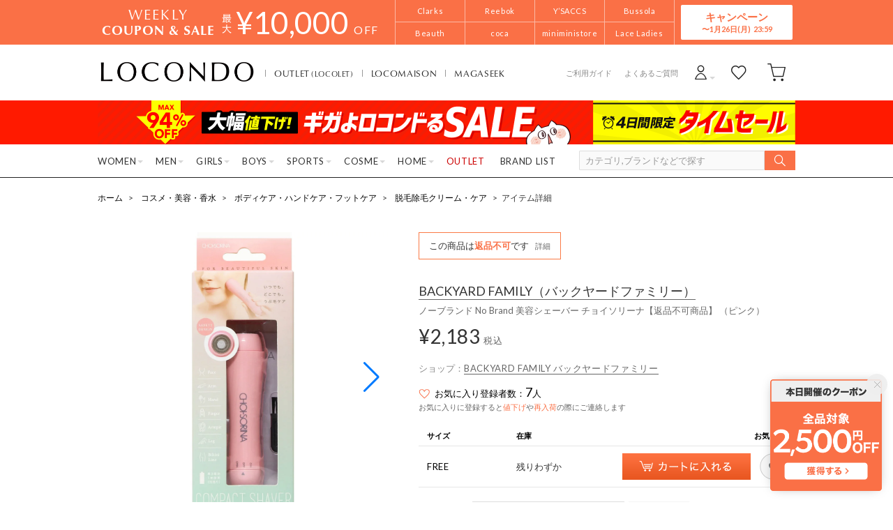

--- FILE ---
content_type: text/html;charset=UTF-8
request_url: https://www.locondo.jp/shop/commodity/SEGB0819D/N06002DW03764/
body_size: 135260
content:
<?xml version="1.0" encoding="UTF-8"?>
<!DOCTYPE html PUBLIC "-//W3C//DTD XHTML 1.0 Transitional//EN" "http://www.w3.org/TR/xhtml1/DTD/xhtml1-transitional.dtd">
<html xmlns="http://www.w3.org/1999/xhtml" xml:lang="ja" lang="ja">
<head>
<link rel="canonical" href="https://www.locondo.jp/shop/commodity/SEGB0819D/N06002DW03764/">
<meta http-equiv="Content-Type" content="text/html; charset=utf-8" />
<meta http-equiv="X-UA-Compatible" content="IE=edge" />
<meta name="keywords" content="BACKYARD FAMILY,ノーブランド No Brand 美容シェーバー チョイソリーナ【返品不可商品】 （ピンク）,脱毛除毛クリーム・ケア" />
<meta name="google-site-verification" content="B-TAqMEaFaRHgwLaGu5NJugcmBcRVOCJaTiW1g9y6Js" />
<meta name="format-detection" content="telephone=no" />
<link rel="icon" href="https://media.aws.locondo.jp/contents/img/favicon.ico?rev=085f8ce4aa5764bc04dcc705bf9e013098bd7a0c_1768885894_491500" type="image/x-icon" />
<link rel="shortcut icon" href="https://media.aws.locondo.jp/contents/img/favicon.ico?rev=085f8ce4aa5764bc04dcc705bf9e013098bd7a0c_1768885894_491500" type="image/x-icon" />
<link rel="index" title="靴＆ファッション通販 ロコンド〜自宅で試着、気軽に返品" href="https://www.locondo.jp" />
<meta property="fb:admins" content="100001871373951" />
<title>BACKYARD FAMILY ノーブランド No Brand 美容シェーバー チョイソリーナ【返品不可商品】 （ピンク） -靴＆ファッション通販 ロコンド〜自宅で試着、気軽に返品</title>
<meta name="description" content="BACKYARD FAMILY ノーブランド No Brand 美容シェーバー チョイソリーナ【返品不可商品】 （ピンク）" />
<meta name="robots" content="INDEX,FOLLOW" />
<meta property="og:type" content="website" />
<meta property="og:title" content="BACKYARD FAMILY ノーブランド No Brand 美容シェーバー チョイソリーナ【返品不可商品】 （ピンク） -靴＆ファッション通販 ロコンド〜自宅で試着、気軽に返品" />
<meta property="og:url" content="https://www.locondo.jp/shop/commodity/SEGB0819D/N06002DW03764/" />
<meta property="og:site_name" content="靴＆ファッション通販 ロコンド〜自宅で試着、気軽に返品" />
<meta property="og:image" content="https://sc3.locondo.jp/contents/commodity_image/N0/N06002DW03764_1_m.jpg" />
<meta property="og:image:secure_url" content="https://sc3.locondo.jp/contents/commodity_image/N0/N06002DW03764_1_m.jpg" /> 
<meta property="og:image:width" content="410" /> 
<meta property="og:image:height" content="410" />
<script type="text/javascript">
  var __ti = 'b921840f-1699-4ede-b7f6-1cc8950ad4cf';
  var __vi = 'b921840f-1699-4ede-b7f6-1cc8950ad4cf';
  var __dm = 'pc';
  var __he = '';
  var __cc = '';
  var __si = 'locondo';
  var __ts = '20260126133400';
  var __tu = 'https://analysis.aws.locondo.jp/tracking';
  var __rf = document.referrer;
  var __hf = document.location.href;
  var __pt = document.location.href.split('?')[0];
  var __pl = navigator.platform;

  // SHOPOP トラッキングAPI URL
  var __shopopTrackingImageApiUrl = 'https://analysis.aws.locondo.jp/shopop/tracking';

</script>
<script defer src="https://resources-locondo.aws.locondo.jp/resources/js/analysis/tracker.js?rev=085f8ce4aa5764bc04dcc705bf9e013098bd7a0c_1768885894_491500"></script>
<!-- affiliate -->
<script defer src='https://resources-locondo.aws.locondo.jp/resources/js/affiliate/click.js?rev=085f8ce4aa5764bc04dcc705bf9e013098bd7a0c_1768885894_491500'></script>
<!-- /affiliate -->
<link href="https://media.aws.locondo.jp/contents/css/utility_locondo.css?rev=085f8ce4aa5764bc04dcc705bf9e013098bd7a0c_1768885894_491500" rel="stylesheet">
<link href="https://media.aws.locondo.jp/contents/css/pc/common-base.css?rev=085f8ce4aa5764bc04dcc705bf9e013098bd7a0c_1768885894_491500" rel="stylesheet">
<link href="https://media.aws.locondo.jp/contents/css/pc/common-locondo_style.css?rev=085f8ce4aa5764bc04dcc705bf9e013098bd7a0c_1768885894_491500" rel="stylesheet">
<link href="https://media.aws.locondo.jp/contents/css/pc/common-header.css?rev=085f8ce4aa5764bc04dcc705bf9e013098bd7a0c_1768885894_491500" rel="stylesheet">
<link href="https://media.aws.locondo.jp/contents/css/locondo_gnavCategoryList.css?rev=085f8ce4aa5764bc04dcc705bf9e013098bd7a0c_1768885894_491500" rel="stylesheet">
<link href="https://media.aws.locondo.jp/contents/css/pc/common-footer.css?rev=085f8ce4aa5764bc04dcc705bf9e013098bd7a0c_1768885894_491500" rel="stylesheet">
<link href="https://media.aws.locondo.jp/contents/css/pc/common-switching.css?rev=085f8ce4aa5764bc04dcc705bf9e013098bd7a0c_1768885894_491500" rel="stylesheet">
<link href="https://use.typekit.net/tbm3ywj.css" rel="stylesheet">
<link rel="preconnect" href="https://fonts.googleapis.com">
<link rel="preconnect" href="https://fonts.gstatic.com" crossorigin>
<link href="https://fonts.googleapis.com/css2?family=Lato:wght@100;300;400;700;900&display=swap" rel="stylesheet">
<link rel="stylesheet" href="https://fonts.googleapis.com/css2?family=Material+Symbols+Outlined:opsz,wght,FILL,GRAD@20..48,100..700,0..1,-50..200" />
<script
  src="https://ajax.googleapis.com/ajax/libs/jquery/3.7.1/jquery.min.js"
  integrity="sha256-/JqT3SQfawRcv/BIHPThkBvs0OEvtFFmqPF/lYI/Cxo=" crossorigin="anonymous"></script>
<script
  src="https://cdn.jsdelivr.net/npm/jquery-validation@1.20.1/dist/jquery.validate.min.js" integrity="sha256-0xVRcEF27BnewkTwGDpseENfeitZEOsQAVSlDc7PgG0=" crossorigin="anonymous"></script>

<script
  src="https://cdnjs.cloudflare.com/ajax/libs/handlebars.js/4.7.8/handlebars.min.js"
  integrity="sha512-E1dSFxg+wsfJ4HKjutk/WaCzK7S2wv1POn1RRPGh8ZK+ag9l244Vqxji3r6wgz9YBf6+vhQEYJZpSjqWFPg9gg==" crossorigin="anonymous" referrerpolicy="no-referrer"></script>
<script defer src="https://resources-locondo.aws.locondo.jp/resources/js/templates/measurement.template.js?rev=085f8ce4aa5764bc04dcc705bf9e013098bd7a0c_1768885894_491500"></script>
<!-- just-handlebars-helpers -->
<script src="https://media.aws.locondo.jp/contents/js/libs/just-handlebars-helpers@1.0.19/dist/h.no-moment.js?rev=085f8ce4aa5764bc04dcc705bf9e013098bd7a0c_1768885894_491500"></script>
<script>
  // Register just-handlebars-helpers with handlebars
  H.registerHelpers(Handlebars);
  
  // レビュー小数点切り上げ
  Handlebars.registerHelper('distanceFixed', function(distance) {
    return Number(distance.toFixed(1));
  });
</script>

<script src="https://resources-locondo.aws.locondo.jp/resources/js/menu/categoryMenu.js?rev=085f8ce4aa5764bc04dcc705bf9e013098bd7a0c_1768885894_491500"></script>
<script src="https://resources-locondo.aws.locondo.jp/resources/js/recommend-draw.js?rev=085f8ce4aa5764bc04dcc705bf9e013098bd7a0c_1768885894_491500"></script>
<script src="https://media.aws.locondo.jp/contents/js/pc/common.js?rev=085f8ce4aa5764bc04dcc705bf9e013098bd7a0c_1768885894_491500"></script>
<script src="https://media.aws.locondo.jp/contents/js/locondo_gnavCategoryList.js?rev=085f8ce4aa5764bc04dcc705bf9e013098bd7a0c_1768885894_491500"></script>
<script>
if (typeof isQA !== 'undefined' && isQA) {
  const script = document.createElement('script');
  script.src = 'https://code.jquery.com/jquery-migrate-3.5.2.js';
  document.head.appendChild(script);
}
</script>

<script src="https://resources-locondo.aws.locondo.jp/resources/js/store.legacy.min.js?rev=085f8ce4aa5764bc04dcc705bf9e013098bd7a0c_1768885894_491500"></script>
<script src="https://resources-locondo.aws.locondo.jp/resources/js/search/search-history.js?rev=085f8ce4aa5764bc04dcc705bf9e013098bd7a0c_1768885894_491500"></script>
<!-- Remodal -->
<script src="https://media.aws.locondo.jp/contents/js/libs/Remodal/remodal.js?rev=085f8ce4aa5764bc04dcc705bf9e013098bd7a0c_1768885894_491500"></script>
<link href="https://media.aws.locondo.jp/contents/js/libs/Remodal/remodal-default-theme.css?rev=085f8ce4aa5764bc04dcc705bf9e013098bd7a0c_1768885894_491500" rel="stylesheet">
<link href="https://media.aws.locondo.jp/contents/js/libs/Remodal/remodal.css?rev=085f8ce4aa5764bc04dcc705bf9e013098bd7a0c_1768885894_491500" rel="stylesheet">
<!-- lazyload -->
<script src="https://media.aws.locondo.jp/contents/js/libs/lazyload/lazyload.min.js?rev=085f8ce4aa5764bc04dcc705bf9e013098bd7a0c_1768885894_491500"></script>
<script src="https://media.aws.locondo.jp/contents/js/libs/lazyload/lazyload.instance.js?rev=085f8ce4aa5764bc04dcc705bf9e013098bd7a0c_1768885894_491500"></script>
<link href="https://media.aws.locondo.jp/contents/js/libs/lazyload/lazyload.css?rev=085f8ce4aa5764bc04dcc705bf9e013098bd7a0c_1768885894_491500" rel="stylesheet">
<!-- gsap -->
<script
  src="https://cdnjs.cloudflare.com/ajax/libs/gsap/3.11.4/gsap.min.js"
  integrity="sha256-s2dk+vF/KAPE7zpeoYsBh9ya5msT7CU8cd2zF40sz1I=" crossorigin="anonymous"></script>
<script
  src="https://cdnjs.cloudflare.com/ajax/libs/gsap/3.11.4/ScrollTrigger.min.js"
  integrity="sha256-7NXsd6Mk3ofC6GLTsINNOQhE9/eS5Ac3uzkQ220vlSg=" crossorigin="anonymous"></script>
<link href="https://media.aws.locondo.jp/contents/js/libs/uikit/css/uikit-locondo.css?rev=085f8ce4aa5764bc04dcc705bf9e013098bd7a0c_1768885894_491500" rel="stylesheet">
<script 
  src="https://cdn.jsdelivr.net/npm/uikit@3.11.1/dist/js/uikit.min.js"
  integrity="sha256-ZOFigV5yX4v9o+n9usKotr5fl9TV4T5JizfqhsXTAPY=" crossorigin="anonymous"></script>
<script
  src="https://cdn.jsdelivr.net/npm/uikit@3.21.4/dist/js/uikit-icons.min.js"
  integrity="sha256-XID2iJmvBVrsn3pKfMiZzX0n10U1jb4TxB2dA9tVSuc=" crossorigin="anonymous"></script>

<script src="https://cdn.jsdelivr.net/npm/awesomplete@1.1.7/awesomplete.min.js" integrity="sha256-uIzSDOeVUkUYCZEFAQi3ZMFKF5hufq4trukic+t/dd8=" crossorigin="anonymous"></script>
<link rel="stylesheet" href="https://cdn.jsdelivr.net/npm/awesomplete@1.1.7/awesomplete.min.css">

<link rel="stylesheet" href="https://cdn.jsdelivr.net/npm/bxslider@4.2.17/dist/jquery.bxslider.min.css"
  integrity="sha256-0MhmGD1cJKW5AXubF75G3LpaYwtfXxTENG8ff+Fu3W4=" crossorigin="anonymous">
<script src="https://cdn.jsdelivr.net/npm/bxslider@4.2.17/dist/jquery.bxslider.min.js"
  integrity="sha256-zguMnI7qs4T0FNDcnApsqfm5WRWPHH6U0JJUoxOMfPY=" crossorigin="anonymous"></script>
<!-- TCB -->
<link href="https://media.aws.locondo.jp/contents/css/pc/content-tcb.css?rev=085f8ce4aa5764bc04dcc705bf9e013098bd7a0c_1768885894_491500" rel="stylesheet">
<script src="https://media.aws.locondo.jp/contents/js/pc/pc-tcb.js?rev=085f8ce4aa5764bc04dcc705bf9e013098bd7a0c_1768885894_491500"></script>

<script src="https://resources-locondo.aws.locondo.jp/resources/js/common/jquery.notification-badge.js?rev=085f8ce4aa5764bc04dcc705bf9e013098bd7a0c_1768885894_491500" type="text/javascript"></script>

<script type="text/javascript" src='https://media.aws.locondo.jp/contents/js/fnLoading.js?rev=085f8ce4aa5764bc04dcc705bf9e013098bd7a0c_1768885894_491500'></script>
<script type="text/javascript" src="https://resources-locondo.aws.locondo.jp/resources/js/ios/jquery.cart.js?rev=085f8ce4aa5764bc04dcc705bf9e013098bd7a0c_1768885894_491500"></script>
<script type="module" src="https://media.aws.locondo.jp/contents/js/app/modal_notification_inApp.js?rev=085f8ce4aa5764bc04dcc705bf9e013098bd7a0c_1768885894_491500"></script>
<link href="https://media.aws.locondo.jp/contents/css/app/modal_notification_inApp.css?rev=085f8ce4aa5764bc04dcc705bf9e013098bd7a0c_1768885894_491500" rel="stylesheet">

<script async src="https://s.yimg.jp/images/listing/tool/cv/ytag.js"></script>
<script>
window.yjDataLayer = window.yjDataLayer || [];
function ytag() { yjDataLayer.push(arguments); }
ytag({
  "type":"yss_retargeting",
  "config": {
    "yahoo_ss_retargeting_id": "1000006379",
    "yahoo_sstag_custom_params": {
    }
  }
});
ytag({"type":"ycl_cookie"});
</script>

</head>

<body  class="site_locondo" data-displaymode="pc" data-marketplace="locondo">
  <!--CustomerCode-->
<script>
  const gaCustomerCode = $('#gaCustomerCode').val();
  const gaCustomerGroupId = $('#gaCustomerGroupId').val();
  const canPushGA = (gaCustomerCode !== '' && gaCustomerCode !== undefined) ? true : false; 

  if(canPushGA) {
    const userData = {
    login_id: gaCustomerCode,
    user_status: gaCustomerGroupId
    };
    window.dataLayer = window.dataLayer || [];
    window.dataLayer.push(userData);
  }
</script>

<input type="hidden" id="baseUrl" value='/shop/'/>
<input type="hidden" id="api_url_base" value='https://api.aws.locondo.jp'>
<input type="hidden" id="ranking_api_url" value='https://api.aws.locondo.jp/bestsellers.jsonp'>
<input type="hidden" id="commodities_api_url" value='https://api.aws.locondo.jp/commodities.jsonp'>
<input type="hidden" id="recommend_api_url" value='https://api.aws.locondo.jp/similarities.jsonp'>
<input type="hidden" id="reviews_api_url" value='https://api.aws.locondo.jp/reviews.jsonp'>
<input type="hidden" id="reviews_count_api_url" value='https://api.aws.locondo.jp/reviews-count.jsonp'>

<input type="hidden" id="url_base" value="/shop/">
<input type="hidden" id="image_url_base" value="https://sc3.locondo.jp/contents/"><input type="hidden" id="css_url_base"   value="https://media.aws.locondo.jp/contents/"><input type="hidden" id="displayMode" value="pc">

<!-- webapp/WEB-INF/pc/templates/header-locondo.jsp -->
<script type="text/javascript" src="https://resources-locondo.aws.locondo.jp/resources/js/suggestSearch/pc-suggest.js?rev=085f8ce4aa5764bc04dcc705bf9e013098bd7a0c_1768885894_491500"></script>
<noscript>
  <div class="noscript">
    <div class="noscript-inner">
      <p>
        <strong>お使いのブラウザは、JavaScript機能が有効になっていません。</strong>
      </p>
      <p>このウェブサイトの機能をご利用される場合は、お使いのブラウザでJavaScriptを有効にしてください。</p>
    </div>
  </div>
</noscript>

<div id="header_top" class="locondo"> <!-- お知らせ欄 -->
  <div class="clearfix info-ld" id="info_box_top">
    <!-- ●●● 260124フローティングバナー ●●● -->
<!--○○○ 全品クーポン PC,SP共通 ○○○-->
<div id="jadeFixedBnr" style="display: none; background: transparent !important;">
    <div class="jadeFixedBnr__wrap">
        <a href="https://www.locondo.jp/shop/contents/entry_coupon3"
            onclick="gtag('event', 'click_event', {'click_category': 'floatingBnr','click_label': '260124_LDcoupon','click_action': 'banner'});"
            style="background: transparent!important;">
            <img src="//media.aws.locondo.jp/contents/brands/image_gcs/sales-promo/floatingbnr_260124_LD.png"></a>
        <span id="jadeFixedBnr__close" onclick="$.jadeFixedBnrClose();" uk-icon="icon: close; ratio: 0.75"
            style="opacity: 0.9;"></span>
    </div>
    <style>
        #ai-trg-icon {
            display: none;
        }
    </style>
</div>
<script src="https://media.aws.locondo.jp/_assets/js/jadeFixedBnr.js"></script>
<link href="https://media.aws.locondo.jp/_assets/css/jadeFixedBnr.css" rel="stylesheet"><!-- ▼▼▼（PC）新TCB ▼▼▼▼▼▼ -->
<div class="tcb_container_outer">
<div class="tcb_bar">
  <div class="tcb_bar-title">
    <span class="tcb_band_title"><em>WEEKLY</em>COUPON & SALE</span>
    <div class="tcb_maxoff">
      <small class="tcb_band_max">MAX</small>
      <strong>¥<span id="tcb_band_price"></span></strong>
      <small class="tcb_band_off">OFF</small>
    </div>
  </div>
  <div class="tcb_bar-brand"></div>
  <div class="tcb_bar-anc"><a href="javascript:void(0)">キャンペーン<span id="tcb_bar-anc_endday"></span></a></div>
</div>  
</div>

  <div class="tcb_container remodal"  data-remodal-id="tcbModal" data-remodal-options="hashTracking: false">
    <button data-remodal-action="close" class="remodal-close"></button>
    <div class="tcb_container_inner">


    <div class="tcb_container_header">
    </div>

    <div class="col-pc-4 tcb_contents">

    <div class="nowloading">
      <div class="sk-fading-circle">
        <div class="sk-circle1 sk-circle"></div>
        <div class="sk-circle2 sk-circle"></div>
        <div class="sk-circle3 sk-circle"></div>
        <div class="sk-circle4 sk-circle"></div>
        <div class="sk-circle5 sk-circle"></div>
        <div class="sk-circle6 sk-circle"></div>
        <div class="sk-circle7 sk-circle"></div>
        <div class="sk-circle8 sk-circle"></div>
        <div class="sk-circle9 sk-circle"></div>
        <div class="sk-circle10 sk-circle"></div>
        <div class="sk-circle11 sk-circle"></div>
        <div class="sk-circle12 sk-circle"></div>
      </div>
    </div>  

  <!-- tcbModalで挿入 -->

</div><!-- tcb_contents -->
</div><!-- tcb_container_inner -->
</div><!-- tcb_container --></div>
  <!-- /お知らせ欄 -->
  <div id="header_ver5">
    <!-- section nav common -->
    <div id="nav_container_common">
      <!-- section siteCI -->
      <h1>
        <a href="/shop/" title="LOCONDO.jp" onclick="gtag('event', 'click_event', {'click_category': 'headerGnav', 'click_label': 'gnavLOCONDO_Logo', 'click_action': 'text'});">
          靴とファッションの通販サイト ロコンド
        </a>
      </h1>
      <!-- section marketPlace -->
      <ul id="marketPlace" class="marketPlace -locondo">
        <li class="mp_item -locolet"><a href="/shop/contents/locolet" onclick="gtag('event', 'click_event', {'click_category': 'headerMp', 'click_label': 'LOCONDOtoLOCOLET', 'click_action': 'text'});">OUTLET<span>(LOCOLET)</span></a></li>
        <li class="mp_item -maison"><a href="/shop/contents/locomaison" onclick="gtag('event', 'click_event', {'click_category': 'headerMp', 'click_label': 'LOCONDOtoMAISON', 'click_action': 'text'});">LOCOMAISON</a></li>
        <li class="mp_item -magaseek"><a href="/shop/search?commercialType=2&currentPage=1&alignmentSequence=recommend_commodity_rank%20asc&relationalContentKeyword=mil" onclick="gtag('event', 'click_event', {'click_category': 'headerMp', 'click_label': 'LOCONDOtoMAGASEEK', 'click_action': 'text'});">MAGASEEK</a></li>
      </ul>
      <!-- section user info -->
      <ul id="nav_user">
        <li class="Dropdown center">
          <a href="/shop/login" id="user_login" onclick="gtag('event', 'click_event', {'click_category': 'headerGnav', 'click_label': 'gnavLOCONDO_Login', 'click_action': 'text'});">
            <span>ログイン</span>
          </a>
          <div id="is_logout" class="drop">
            <ul>
              <li id="btn_login">
                <a href="/shop/login" onclick="gtag('event', 'click_event', {'click_category': 'headerGnav', 'click_label': 'gnavLOCONDO_Login', 'click_action': 'text'});">
                ログイン
                </a>
              </li>
              <li id="btn_regi">
                <a href="/shop/customer/customer-register" onclick="gtag('event', 'click_event', {'click_category': 'headerGnav', 'click_label': 'gnavLOCONDO_Register', 'click_action': 'text'});">
                ロコンド通販会員登録(無料)
                </a>
              </li>
            </ul>
          </div>
        </li>
        <li>
          <a href="/shop/mypage/favorite-list/" id="user_favorite" class="arr_none" onclick="gtag('event', 'click_event', {'click_category': 'headerGnav', 'click_label': 'gnavLOCONDO_Fav', 'click_action': 'text'});">
            <span>お気に入り</span>
          </a>
        </li>
        <li>
          <a href="/shop/cart/?commercialType=0" id="user_cart" onclick="gtag('event', 'click_event', {'click_category': 'headerGnav', 'click_label': 'gnavLOCONDO_Cart', 'click_action': 'text'});">
            <span>カート</span>
            <div id="cart_num" class="lc-u-displayNone"></div>
          </a>
        </li>
      </ul>
      <!-- section guide_contact -->
      <ul id="header_guide_contact">
        <li><a href="/shop/contents/guide" onclick="gtag('event', 'click_event', {'click_category': 'headerGnav', 'click_label': 'gnavLOCONDO_Guide', 'click_action': 'text'});">ご利用ガイド</a></li>
        <li><a href="https://faq.locondo.jp/" target="_blank" onclick="gtag('event', 'click_event', {'click_category': 'headerGnav', 'click_label': 'gnavLOCONDO_Faq', 'click_action': 'text'});">よくあるご質問</a></li>
      </ul>
    </div>

    <!-- お知らせ欄 -->
    <div class="clearfix info-ld" id="info_box_bottom">
      <!-- ●●●（PC）プロモ 260123 【ロコンド】ギガ＋タイムセール●●● -->
<style>
  /* 背景色 */
  .info-promo-1610.ld {
    background: #ff1a00;
  }

  .info-promo-1610.ld .link-timetable {
    left: 0;
    width: 710px;
  }

  .info-promo-1610.ld .link-hyper1 {
    left: 710px;
    width: 290px;
  }

  /*▼2枠時使うこと▼*/
  .info-promo-1610.ld .inner-wrap {
    height: 64px;
  }

  .info-promo-1610.ld .inner-wrap:before {
    width: 70%;
    height: 100%;
    content: "";
    position: absolute;
    top: 0;
    /* background: #fccddb; */
    /* right: -700px; */
    /*background: url(//media.aws.locondo.jp/contents/brands/image_gcs/sales-promo/info-pcbg-ws191206_ls.png);*/
    background-position: left;
    background-size: cover;
  }

  .info-promo-1610.ld .info-image {
    position: absolute;
    left: 50%;
    margin-left: -500px;
  }

  .info-promo-1610.ld {
    /* background: url(//media.aws.locondo.jp/contents/brands/image_gcs/sales-promo/info-pcbg-ws200717.png); */
    background-position: center;
    background-size: cover;
  }

  .info-promo-1610.ld .inner-wrap {
    height: 63px;
    background: url(//media.aws.locondo.jp/contents/brands/image_gcs/sales-promo/info-pc-ws260123.png) no-repeat;
    /* 背景の上に重ねる画像を指定してください */
    background-position: 50% 50%;
    background-size: 100%;
  }
</style>
<div class="info-promo-1610 clearfix ld">
  <div class="inner-wrap">
    <a class="link-timetable"
      href="//www.locondo.jp/shop/search?alignmentSearch=3&commercialType=0|1|2|3&relationalContentKeyword=yorokondoru260123"
      onclick="gtag('event', 'click_event', {'click_category': 'headerinfo','click_label': '260123_yorokondoru','click_action': 'banner'});"></a>
    <a class="link-hyper1"
      href="//www.locondo.jp/shop/search?campaignType=3&maxCampaignPeriod=14&commercialType=0|1|2|3&relationalContentKeyword=timesale260123"
      onclick="gtag('event', 'click_event', {'click_category': 'headerinfo','click_label': '260123_timesale','click_action': 'banner'});"></a>
  </div>
</div></div>
    <!-- /お知らせ欄 -->

    <!-- section nav global -->
    <div class="gNav nav_container_global">
      <div class="wrap-gNav_largeCategory">
        <ul class="gNav_largeCategory dropBtn">
          <li class="gNav_index cateL"><span class="action_area">WOMEN</span>
            <div class="gNav_dropWrapper">
              <div class="gNav_dropInner" id="_js_gNav_cateL">
                <ul id="_js_gNav_cateL_1"></ul>
                <ul id="_js_gNav_cateL_2"></ul>
                <ul id="_js_gNav_cateL_3"></ul>
                <ul id="_js_gNav_cateL_4"></ul>
                <ul id="_js_gNav_cateL_5">
                  <li class="nav_listHeading_locolet nav_listHeading"><a href="/shop/category/L/?commercialType=1&hiderc=1" onclick="gtag('event', 'click_event', {'click_category': 'headerGnavCategory', 'click_label': 'gnavLOCONDO_Category_L_Outlet', 'click_action': 'text'});">アウトレット</a></li>
                  <li class="nav_linkAll"><a href="/shop/category/L/" onclick="gtag('event', 'click_event', {'click_category': 'headerGnavCategory', 'click_label': 'gnavLOCONDO_Category_L', 'click_action': 'text'});">レディースすべてを見る</a></li>
                </ul>
              </div>
            </div>
            <script type="text/x-handlebars-template" id="template_gNav_cateL_1">
              {{#each this}}
                {{#if (eq category.pc_col "1")}}
                  <li class="nav_listHeading" data-item="{{category.code}}"><a href="/shop/category/{{category.code}}/" onclick="gtag('event', 'click_event', {'click_category': 'headerGnavCategory', 'click_label': 'gnavLOCONDO_Category_{{category.code}}', 'click_action': 'text'});">{{category.name}}</a></li>
                  {{#each category_child}}
                    <li data-item="{{code}}"><a href="/shop/category/{{code}}/" onclick="gtag('event', 'click_event', {'click_category': 'headerGnavCategory', 'click_label': 'gnavLOCONDO_Category_{{code}}', 'click_action': 'text'});">{{name}}</a></li>
                  {{/each}}
                {{/if}}
              {{/each}}
            </script>
            <script type="text/x-handlebars-template" id="template_gNav_cateL_2">
              {{#each this}}
                {{#if (eq category.pc_col "2")}}
                  <li class="nav_listHeading" data-item="{{category.code}}"><a href="/shop/category/{{category.code}}/" onclick="gtag('event', 'click_event', {'click_category': 'headerGnavCategory', 'click_label': 'gnavLOCONDO_Category_{{category.code}}', 'click_action': 'text'});">{{category.name}}</a></li>
                  {{#each category_child}}
                    <li data-item="{{code}}"><a href="/shop/category/{{code}}/" onclick="gtag('event', 'click_event', {'click_category': 'headerGnavCategory', 'click_label': 'gnavLOCONDO_Category_{{code}}', 'click_action': 'text'});">{{name}}</a></li>
                  {{/each}}
                {{/if}}
              {{/each}}
            </script>
            <script type="text/x-handlebars-template" id="template_gNav_cateL_3">
              {{#each this}}
                {{#if (eq category.pc_col "3")}}  
                  <li class="nav_listHeading" data-item="{{category.code}}"><a href="/shop/category/{{category.code}}/" onclick="gtag('event', 'click_event', {'click_category': 'headerGnavCategory', 'click_label': 'gnavLOCONDO_Category_{{category.code}}', 'click_action': 'text'});">{{category.name}}</a></li>
                  {{#each category_child}}
                    <li data-item="{{code}}"><a href="/shop/category/{{code}}/" onclick="gtag('event', 'click_event', {'click_category': 'headerGnavCategory', 'click_label': 'gnavLOCONDO_Category_{{code}}', 'click_action': 'text'});">{{name}}</a></li>
                  {{/each}}
                {{/if}}
              {{/each}}
            </script>
            <script type="text/x-handlebars-template" id="template_gNav_cateL_4">
              {{#each this}}
                {{#if (eq category.pc_col "4")}}
                  <li class="nav_listHeading" data-item="{{category.code}}"><a href="/shop/category/{{category.code}}/" onclick="gtag('event', 'click_event', {'click_category': 'headerGnavCategory', 'click_label': 'gnavLOCONDO_Category_{{category.code}}', 'click_action': 'text'});">{{category.name}}</a></li>
                  {{#each category_child}}
                    <li data-item="{{code}}"><a href="/shop/category/{{code}}/" onclick="gtag('event', 'click_event', {'click_category': 'headerGnavCategory', 'click_label': 'gnavLOCONDO_Category_{{code}}', 'click_action': 'text'});">{{name}}</a></li>
                  {{/each}}
                {{/if}}
              {{/each}}
            </script>
            <script type="text/x-handlebars-template" id="template_gNav_cateL_5">
              {{#each this}}
                {{#if (eq category.pc_col "5")}}
                  <li class="nav_listHeading" data-item="{{category.code}}"><a href="/shop/category/{{category.code}}/" onclick="gtag('event', 'click_event', {'click_category': 'headerGnavCategory', 'click_label': 'gnavLOCONDO_Category_{{category.code}}', 'click_action': 'text'});">{{category.name}}</a></li>
                  {{#each category_child}}
                    <li data-item="{{code}}"><a href="/shop/category/{{code}}/" onclick="gtag('event', 'click_event', {'click_category': 'headerGnavCategory', 'click_label': 'gnavLOCONDO_Category_{{code}}', 'click_action': 'text'});">{{name}}</a></li>
                  {{/each}}
                {{/if}}
              {{/each}}
            </script>
          </li>
          <li class="gNav_index cateM"><span class="action_area">MEN</span>
            <div class="gNav_dropWrapper">
              <div class="gNav_dropInner" id="_js_gNav_cateM">
                <ul id="_js_gNav_cateM_1"></ul>
                <ul id="_js_gNav_cateM_2"></ul>
                <ul id="_js_gNav_cateM_3"></ul>
                <ul id="_js_gNav_cateM_4"></ul>
                <ul id="_js_gNav_cateM_5">
                  <li class="nav_listHeading_locolet nav_listHeading"><a href="/shop/category/M/?commercialType=1&hiderc=1" onclick="gtag('event', 'click_event', {'click_category': 'headerGnavCategory', 'click_label': 'gnavLOCONDO_Category_M_Outlet', 'click_action': 'text'});">アウトレット</a></li>
                <li class="nav_linkAll"><a href="/shop/category/M/" onclick="gtag('event', 'click_event', {'click_category': 'headerGnavCategory', 'click_label': 'gnavLOCONDO_Category_M', 'click_action': 'text'});">メンズすべてを見る</a></li>
                </ul>
              </div>
            </div>
            <script type="text/x-handlebars-template" id="template_gNav_cateM_1">
              {{#each this}}
                {{#if (eq category.pc_col "1")}}
                  <li class="nav_listHeading" data-item="{{category.code}}"><a href="/shop/category/{{category.code}}/" onclick="gtag('event', 'click_event', {'click_category': 'headerGnavCategory', 'click_label': 'gnavLOCONDO_Category_{{category.code}}', 'click_action': 'text'});">{{category.name}}</a></li>
                  {{#each category_child}}
                    <li data-item="{{code}}"><a href="/shop/category/{{code}}/" onclick="gtag('event', 'click_event', {'click_category': 'headerGnavCategory', 'click_label': 'gnavLOCONDO_Category_{{code}}', 'click_action': 'text'});">{{name}}</a></li>
                  {{/each}}
                {{/if}}
              {{/each}}
            </script>
            <script type="text/x-handlebars-template" id="template_gNav_cateM_2">
              {{#each this}}
                {{#if (eq category.pc_col "2")}}
                  <li class="nav_listHeading" data-item="{{category.code}}"><a href="/shop/category/{{category.code}}/" onclick="gtag('event', 'click_event', {'click_category': 'headerGnavCategory', 'click_label': 'gnavLOCONDO_Category_{{category.code}}', 'click_action': 'text'});">{{category.name}}</a></li>
                  {{#each category_child}}
                    <li data-item="{{code}}"><a href="/shop/category/{{code}}/" onclick="gtag('event', 'click_event', {'click_category': 'headerGnavCategory', 'click_label': 'gnavLOCONDO_Category_{{code}}', 'click_action': 'text'});">{{name}}</a></li>
                  {{/each}}
                {{/if}}
              {{/each}}
            </script>
            <script type="text/x-handlebars-template" id="template_gNav_cateM_3">
              {{#each this}}
                {{#if (eq category.pc_col "3")}}
                  <li class="nav_listHeading" data-item="{{category.code}}"><a href="/shop/category/{{category.code}}/" onclick="gtag('event', 'click_event', {'click_category': 'headerGnavCategory', 'click_label': 'gnavLOCONDO_Category_{{category.code}}', 'click_action': 'text'});">{{category.name}}</a></li>
                  {{#each category_child}}
                    <li data-item="{{code}}"><a href="/shop/category/{{code}}/" onclick="gtag('event', 'click_event', {'click_category': 'headerGnavCategory', 'click_label': 'gnavLOCONDO_Category_{{code}}', 'click_action': 'text'});">{{name}}</a></li>
                  {{/each}}
                {{/if}}
              {{/each}}
            </script>
            <script type="text/x-handlebars-template" id="template_gNav_cateM_4">
              {{#each this}}
                {{#if (eq category.pc_col "4")}}
                  <li class="nav_listHeading" data-item="{{category.code}}"><a href="/shop/category/{{category.code}}/" onclick="gtag('event', 'click_event', {'click_category': 'headerGnavCategory', 'click_label': 'gnavLOCONDO_Category_{{category.code}}', 'click_action': 'text'});">{{category.name}}</a></li>
                  {{#each category_child}}
                    <li data-item="{{code}}"><a href="/shop/category/{{code}}/" onclick="gtag('event', 'click_event', {'click_category': 'headerGnavCategory', 'click_label': 'gnavLOCONDO_Category_{{code}}', 'click_action': 'text'});">{{name}}</a></li>
                  {{/each}}
                {{/if}}
              {{/each}}
            </script>
            <script type="text/x-handlebars-template" id="template_gNav_cateM_5">
              {{#each this}}
                {{#if (eq category.pc_col "5")}}
                  <li class="nav_listHeading" data-item="{{category.code}}"><a href="/shop/category/{{category.code}}/" onclick="gtag('event', 'click_event', {'click_category': 'headerGnavCategory', 'click_label': 'gnavLOCONDO_Category_{{category.code}}', 'click_action': 'text'});">{{category.name}}</a></li>
                  {{#each category_child}}
                    <li data-item="{{code}}"><a href="/shop/category/{{code}}/" onclick="gtag('event', 'click_event', {'click_category': 'headerGnavCategory', 'click_label': 'gnavLOCONDO_Category_{{code}}', 'click_action': 'text'});">{{name}}</a></li>
                  {{/each}}
                {{/if}}
              {{/each}}
            </script>
          </li>
          <li class="gNav_index cateK cateK-g"><span class="action_area">GIRLS</span>
            <div class="gNav_dropWrapper">
              <div class="gNav_dropInner" id="_js_gNav_cateGirls">
                <ul id="_js_gNav_cateGirls_1"></ul>
                <ul id="_js_gNav_cateGirls_2"></ul>
                <ul id="_js_gNav_cateGirls_3"></ul>
                <ul id="_js_gNav_cateGirls_4"></ul>
                <ul id="_js_gNav_cateGirls_5">
                  <li class="nav_listHeading_locolet nav_listHeading"><a href="/shop/category/apparel_k_g/?commercialType=1&hiderc=1" onclick="gtag('event', 'click_event', {'click_category': 'headerGnavCategory', 'click_label': 'gnavLOCONDO_Category_apparel_k_g_Outlet', 'click_action': 'text'});">アウトレット</a></li>
                  <li class="nav_linkAll"><a href="/shop/category/apparel_k_g/" onclick="gtag('event', 'click_event', {'click_category': 'headerGnavCategory', 'click_label': 'gnavLOCONDO_Category_apparel_k_g', 'click_action': 'text'});">ガールズすべてを見る</a></li>
                </ul>
              </div>
            </div>
            <script type="text/x-handlebars-template" id="template_gNav_cateGirls_1">
              {{#each this}}
                {{#if (eq category.pc_col "1")}}
                  <li class="nav_listHeading" data-item="{{category.code}}"><a href="/shop/category/{{category.code}}/" onclick="gtag('event', 'click_event', {'click_category': 'headerGnavCategory', 'click_label': 'gnavLOCONDO_Category_{{category.code}}', 'click_action': 'text'});">{{category.name}}</a></li>
                  {{#each category_child}}
                    <li data-item="{{code}}"><a href="/shop/category/{{code}}/" onclick="gtag('event', 'click_event', {'click_category': 'headerGnavCategory', 'click_label': 'gnavLOCONDO_Category_{{code}}', 'click_action': 'text'});">{{name}}</a></li>
                  {{/each}}
                {{/if}}
              {{/each}}
            </script>
            <script type="text/x-handlebars-template" id="template_gNav_cateGirls_2">
              {{#each this}}
                {{#if (eq category.pc_col "2")}}
                  <li class="nav_listHeading" data-item="{{category.code}}"><a href="/shop/category/{{category.code}}/" onclick="gtag('event', 'click_event', {'click_category': 'headerGnavCategory', 'click_label': 'gnavLOCONDO_Category_{{category.code}}', 'click_action': 'text'});">{{category.name}}</a></li>
                  {{#each category_child}}
                    <li data-item="{{code}}"><a href="/shop/category/{{code}}/" onclick="gtag('event', 'click_event', {'click_category': 'headerGnavCategory', 'click_label': 'gnavLOCONDO_Category_{{code}}', 'click_action': 'text'});">{{name}}</a></li>
                  {{/each}}
                {{/if}}
              {{/each}}
            </script>
            <script type="text/x-handlebars-template" id="template_gNav_cateGirls_3">
              {{#each this}}
                {{#if (eq category.pc_col "3")}}
                  <li class="nav_listHeading" data-item="{{category.code}}"><a href="/shop/category/{{category.code}}/" onclick="gtag('event', 'click_event', {'click_category': 'headerGnavCategory', 'click_label': 'gnavLOCONDO_Category_{{category.code}}', 'click_action': 'text'});">{{category.name}}</a></li>
                  {{#each category_child}}
                    <li data-item="{{code}}"><a href="/shop/category/{{code}}/" onclick="gtag('event', 'click_event', {'click_category': 'headerGnavCategory', 'click_label': 'gnavLOCONDO_Category_{{code}}', 'click_action': 'text'});">{{name}}</a></li>
                  {{/each}}
                {{/if}}
              {{/each}}
            </script>
            <script type="text/x-handlebars-template" id="template_gNav_cateGirls_4">
              {{#each this}}
                {{#if (eq category.pc_col "4")}}
                  <li class="nav_listHeading" data-item="{{category.code}}"><a href="/shop/category/{{category.code}}/" onclick="gtag('event', 'click_event', {'click_category': 'headerGnavCategory', 'click_label': 'gnavLOCONDO_Category_{{category.code}}', 'click_action': 'text'});">{{category.name}}</a></li>
                  {{#each category_child}}
                    <li data-item="{{code}}"><a href="/shop/category/{{code}}/" onclick="gtag('event', 'click_event', {'click_category': 'headerGnavCategory', 'click_label': 'gnavLOCONDO_Category_{{code}}', 'click_action': 'text'});">{{name}}</a></li>
                  {{/each}}
                {{/if}}
              {{/each}}
            </script>
            <script type="text/x-handlebars-template" id="template_gNav_cateGirls_5">
              {{#each this}}
                {{#if (eq category.pc_col "5")}}
                  <li class="nav_listHeading" data-item="{{category.code}}"><a href="/shop/category/{{category.code}}/" onclick="gtag('event', 'click_event', {'click_category': 'headerGnavCategory', 'click_label': 'gnavLOCONDO_Category_{{category.code}}', 'click_action': 'text'});">{{category.name}}</a></li>
                  {{#each category_child}}
                    <li data-item="{{code}}"><a href="/shop/category/{{code}}/" onclick="gtag('event', 'click_event', {'click_category': 'headerGnavCategory', 'click_label': 'gnavLOCONDO_Category_{{code}}', 'click_action': 'text'});">{{name}}</a></li>
                  {{/each}}
                {{/if}}
              {{/each}}
            </script>
          </li>
          <li class="gNav_index cateK cateK-b"><span class="action_area">BOYS</span>
            <div class="gNav_dropWrapper">
              <div class="gNav_dropInner" id="_js_gNav_cateBoys">
                <ul id="_js_gNav_cateBoys_1"></ul>
                <ul id="_js_gNav_cateBoys_2"></ul>
                <ul id="_js_gNav_cateBoys_3"></ul>
                <ul id="_js_gNav_cateBoys_4"></ul>
                <ul id="_js_gNav_cateBoys_5">
                  <li class="nav_listHeading_locolet nav_listHeading"><a href="/shop/category/apparel_k_b/?commercialType=1&hiderc=1" onclick="gtag('event', 'click_event', {'click_category': 'headerGnavCategory', 'click_label': 'gnavLOCONDO_Category_apparel_k_b_Outlet', 'click_action': 'text'});">アウトレット</a></li>
                  <li class="nav_linkAll"><a href="/shop/category/apparel_k_b/" onclick="gtag('event', 'click_event', {'click_category': 'headerGnavCategory', 'click_label': 'gnavLOCONDO_Category_apparel_k_b', 'click_action': 'text'});">ボーイズすべてを見る</a></li>
                </ul>
              </div>
            </div>
            <script type="text/x-handlebars-template" id="template_gNav_cateBoys_1">
              {{#each this}}
                {{#if (eq category.pc_col "1")}}
                  <li class="nav_listHeading" data-item="{{category.code}}"><a href="/shop/category/{{category.code}}/" onclick="gtag('event', 'click_event', {'click_category': 'headerGnavCategory', 'click_label': 'gnavLOCONDO_Category_{{category.code}}', 'click_action': 'text'});">{{category.name}}</a></li>
                  {{#each category_child}}
                    <li data-item="{{code}}"><a href="/shop/category/{{code}}/" onclick="gtag('event', 'click_event', {'click_category': 'headerGnavCategory', 'click_label': 'gnavLOCONDO_Category_{{code}}', 'click_action': 'text'});">{{name}}</a></li>
                  {{/each}}
                {{/if}}
              {{/each}}
            </script>
            <script type="text/x-handlebars-template" id="template_gNav_cateBoys_2">
              {{#each this}}
                {{#if (eq category.pc_col "2")}}
                  <li class="nav_listHeading" data-item="{{category.code}}"><a href="/shop/category/{{category.code}}/" onclick="gtag('event', 'click_event', {'click_category': 'headerGnavCategory', 'click_label': 'gnavLOCONDO_Category_{{category.code}}', 'click_action': 'text'});">{{category.name}}</a></li>
                  {{#each category_child}}
                    <li data-item="{{code}}"><a href="/shop/category/{{code}}/">{{name}}</a></li>
                  {{/each}}
                {{/if}}
              {{/each}}
            </script>
            <script type="text/x-handlebars-template" id="template_gNav_cateBoys_3">
              {{#each this}}
                {{#if (eq category.pc_col "3")}}
                  <li class="nav_listHeading" data-item="{{category.code}}"><a href="/shop/category/{{category.code}}/" onclick="gtag('event', 'click_event', {'click_category': 'headerGnavCategory', 'click_label': 'gnavLOCONDO_Category_{{category.code}}', 'click_action': 'text'});">{{category.name}}</a></li>
                  {{#each category_child}}
                    <li data-item="{{code}}"><a href="/shop/category/{{code}}/" onclick="gtag('event', 'click_event', {'click_category': 'headerGnavCategory', 'click_label': 'gnavLOCONDO_Category_{{code}}', 'click_action': 'text'});">{{name}}</a></li>
                  {{/each}}
                {{/if}}
              {{/each}}
            </script>
            <script type="text/x-handlebars-template" id="template_gNav_cateBoys_4">
              {{#each this}}
                {{#if (eq category.pc_col "4")}}
                  <li class="nav_listHeading" data-item="{{category.code}}"><a href="/shop/category/{{category.code}}/" onclick="gtag('event', 'click_event', {'click_category': 'headerGnavCategory', 'click_label': 'gnavLOCONDO_Category_{{category.code}}', 'click_action': 'text'});">{{category.name}}</a></li>
                  {{#each category_child}}
                    <li data-item="{{code}}"><a href="/shop/category/{{code}}/" onclick="gtag('event', 'click_event', {'click_category': 'headerGnavCategory', 'click_label': 'gnavLOCONDO_Category_{{code}}', 'click_action': 'text'});">{{name}}</a></li>
                  {{/each}}
                {{/if}}
              {{/each}}
            </script>
            <script type="text/x-handlebars-template" id="template_gNav_cateBoys_5">
              {{#each this}}
                {{#if (eq category.pc_col "5")}}
                  <li class="nav_listHeading" data-item="{{category.code}}"><a href="/shop/category/{{category.code}}/" onclick="gtag('event', 'click_event', {'click_category': 'headerGnavCategory', 'click_label': 'gnavLOCONDO_Category_{{category.code}}', 'click_action': 'text'});">{{category.name}}</a></li>
                  {{#each category_child}}
                    <li data-item="{{code}}"><a href="/shop/category/{{code}}/" onclick="gtag('event', 'click_event', {'click_category': 'headerGnavCategory', 'click_label': 'gnavLOCONDO_Category_{{code}}', 'click_action': 'text'});">{{name}}</a></li>
                  {{/each}}
                {{/if}}
              {{/each}}
            </script>
          </li>
          <li class="gNav_index cateSports"><span class="action_area">SPORTS</span>
            <div class="gNav_dropWrapper">
              <div class="gNav_dropInner" id="_js_gNav_cateSports">
                <ul id="_js_gNav_cateSports_1"></ul>
                <ul id="_js_gNav_cateSports_2"></ul>
                <ul id="_js_gNav_cateSports_3"></ul>
                <ul id="_js_gNav_cateSports_4">
                  <li class="nav_listHeading_locolet nav_listHeading"><a href="/shop/category/sports_gear/?commercialType=1&hiderc=1" onclick="gtag('event', 'click_event', {'click_category': 'headerGnavCategory', 'click_label': 'gnavLOCONDO_Category_sports_gear_Outlet', 'click_action': 'text'});">アウトレット</a></li>
                  <li class="nav_linkAll"><a href="/shop/category/sports_gear/" onclick="gtag('event', 'click_event', {'click_category': 'headerGnavCategory', 'click_label': 'gnavLOCONDO_Category_sports_gear', 'click_action': 'text'});">スポーツすべてを見る</a></li>
                </ul>
              </div>
            </div>
            <script type="text/x-handlebars-template" id="template_gNav_cateSports_1">
              {{#each this}}
                {{#if (eq category.pc_col "1")}}
                  <li class="nav_listHeading" data-item="{{category.code}}"><a href="/shop/category/{{category.code}}/" onclick="gtag('event', 'click_event', {'click_category': 'headerGnavCategory', 'click_label': 'gnavLOCONDO_Category_{{category.code}}', 'click_action': 'text'});">{{category.name}}</a></li>
                  {{#each category_child}}
                    {{#if brand}}
                      <li data-item="{{code}}"><a href="/shop/brand/{{brand}}/{{../category.code}}/" onclick="gtag('event', 'click_event', {'click_category': 'headerGnavCategory', 'click_label': 'gnavLOCONDO_Brand_{{code}}', 'click_action': 'text'});">{{brand}}</a></li>
                    {{else}}
                      <li data-item="{{code}}"><a href="/shop/category/{{code}}/" onclick="gtag('event', 'click_event', {'click_category': 'headerGnavCategory', 'click_label': 'gnavLOCONDO_Category_{{code}}', 'click_action': 'text'});">{{name}}</a></li>
                    {{/if}}
                  {{/each}}
                {{/if}}
              {{/each}}
            </script>
            <script type="text/x-handlebars-template" id="template_gNav_cateSports_2">
              {{#each this}}
                {{#if (eq category.pc_col "2")}}
                  <li class="nav_listHeading" data-item="{{category.code}}"><a href="/shop/category/{{category.code}}/" onclick="gtag('event', 'click_event', {'click_category': 'headerGnavCategory', 'click_label': 'gnavLOCONDO_Category_{{category.code}}', 'click_action': 'text'});">{{category.name}}</a></li>
                  {{#each category_child}}
                    {{#if brand}}
                      <li data-item="{{code}}"><a href="/shop/brand/{{brand}}/{{../category.code}}/" onclick="gtag('event', 'click_event', {'click_category': 'headerGnavCategory', 'click_label': 'gnavLOCONDO_Brand_{{code}}', 'click_action': 'text'});">{{brand}}</a></li>
                    {{else}}
                      <li data-item="{{code}}"><a href="/shop/category/{{code}}/" onclick="gtag('event', 'click_event', {'click_category': 'headerGnavCategory', 'click_label': 'gnavLOCONDO_Category_{{code}}', 'click_action': 'text'});">{{name}}</a></li>
                    {{/if}}
                  {{/each}}
                {{/if}}
              {{/each}}
            </script>
            <script type="text/x-handlebars-template" id="template_gNav_cateSports_3">
              {{#each this}}
                {{#if (eq category.pc_col "3")}}
                  <li class="nav_listHeading" data-item="{{category.code}}"><a href="/shop/category/{{category.code}}/" onclick="gtag('event', 'click_event', {'click_category': 'headerGnavCategory', 'click_label': 'gnavLOCONDO_Category_{{category.code}}', 'click_action': 'text'});">{{category.name}}</a></li>
                {{/if}}
              {{/each}}
            </script>
            <script type="text/x-handlebars-template" id="template_gNav_cateSports_4">
              {{#each this}}
                {{#if (eq category.pc_col "4")}}
                  <li class="nav_listHeading" data-item="{{category.code}}"><a href="/shop/category/{{category.code}}/" onclick="gtag('event', 'click_event', {'click_category': 'headerGnavCategory', 'click_label': 'gnavLOCONDO_Category_{{category.code}}', 'click_action': 'text'});">{{category.name}}</a></li>
                {{/if}}
              {{/each}}
            </script>
          </li>
          <li class="gNav_index cateCosme"><span class="action_area">COSME</span>
            <div class="gNav_dropWrapper">
              <div class="gNav_dropInner" id="_js_gNav_cateCosme">
                <ul id="_js_gNav_cateCosme_1"></ul>
                <ul id="_js_gNav_cateCosme_2"></ul>
                <ul id="_js_gNav_cateCosme_3"></ul>
                <ul id="_js_gNav_cateCosme_4">
                  <li class="nav_listHeading_locolet nav_listHeading"><a href="/shop/category/cosme_ladies/?commercialType=1&hiderc=1" onclick="gtag('event', 'click_event', {'click_category': 'headerGnavCategory', 'click_label': 'gnavLOCONDO_Category_cosme_ladies_Outlet', 'click_action': 'text'});">アウトレット</a></li>
                  <li class="nav_linkAll"><a href="/shop/category/cosme_ladies/" onclick="gtag('event', 'click_event', {'click_category': 'headerGnavCategory', 'click_label': 'gnavLOCONDO_Category_cosme_ladies', 'click_action': 'text'});">コスメすべてを見る</a></li>
                </ul>
              </div>
            </div>
            <script type="text/x-handlebars-template" id="template_gNav_cateCosme_1">
              {{#each this}}
                {{#if (eq category.pc_col "1")}}
                  <li class="nav_listHeading" data-item="{{category.code}}"><a href="/shop/category/{{category.code}}/" onclick="gtag('event', 'click_event', {'click_category': 'headerGnavCategory', 'click_label': 'gnavLOCONDO_Category_{{category.code}}', 'click_action': 'text'});">{{category.name}}</a></li>
                  {{#each category_child}}
                    <li data-item="{{code}}"><a href="/shop/category/{{code}}/" onclick="gtag('event', 'click_event', {'click_category': 'headerGnavCategory', 'click_label': 'gnavLOCONDO_Category_{{code}}', 'click_action': 'text'});">{{name}}</a></li>
                  {{/each}}
                {{/if}}
              {{/each}}
            </script>
            <script type="text/x-handlebars-template" id="template_gNav_cateCosme_2">
              {{#each this}}
                {{#if (eq category.pc_col "2")}}
                  <li class="nav_listHeading" data-item="{{category.code}}"><a href="/shop/category/{{category.code}}/" onclick="gtag('event', 'click_event', {'click_category': 'headerGnavCategory', 'click_label': 'gnavLOCONDO_Category_{{category.code}}', 'click_action': 'text'});">{{category.name}}</a></li>
                  {{#each category_child}}
                    <li data-item="{{code}}"><a href="/shop/category/{{code}}/" onclick="gtag('event', 'click_event', {'click_category': 'headerGnavCategory', 'click_label': 'gnavLOCONDO_Category_{{code}}', 'click_action': 'text'});">{{name}}</a></li>
                  {{/each}}
                {{/if}}
              {{/each}}
            </script>
            <script type="text/x-handlebars-template" id="template_gNav_cateCosme_3">
              {{#each this}}
                {{#if (eq category.pc_col "3")}}
                  <li class="nav_listHeading" data-item="{{category.code}}"><a href="/shop/category/{{category.code}}/" onclick="gtag('event', 'click_event', {'click_category': 'headerGnavCategory', 'click_label': 'gnavLOCONDO_Category_{{category.code}}', 'click_action': 'text'});">{{category.name}}</a></li>
                  {{#each category_child}}
                    <li data-item="{{code}}"><a href="/shop/category/{{code}}/" onclick="gtag('event', 'click_event', {'click_category': 'headerGnavCategory', 'click_label': 'gnavLOCONDO_Category_{{code}}', 'click_action': 'text'});">{{name}}</a></li>
                  {{/each}}
                {{/if}}
              {{/each}}
            </script>
            <script type="text/x-handlebars-template" id="template_gNav_cateCosme_4">
              {{#each this}}
                {{#if (eq category.pc_col "4")}}
                  <li class="nav_listHeading" data-item="{{category.code}}"><a href="/shop/category/{{category.code}}/" onclick="gtag('event', 'click_event', {'click_category': 'headerGnavCategory', 'click_label': 'gnavLOCONDO_Category_{{category.code}}', 'click_action': 'text'});">{{category.name}}</a></li>
                  {{#each category_child}}
                    <li data-item="{{code}}"><a href="/shop/category/{{code}}/" onclick="gtag('event', 'click_event', {'click_category': 'headerGnavCategory', 'click_label': 'gnavLOCONDO_Category_{{code}}', 'click_action': 'text'});">{{name}}</a></li>
                  {{/each}}
                {{/if}}
              {{/each}}
            </script>
          </li>
          <li class="gNav_index cateHomefashion"><span class="action_area">HOME</span>
            <div class="gNav_dropWrapper">
              <div class="gNav_dropInner">
                <ul id="_js_gNav_cateHomefashion_1"></ul>
                <ul id="_js_gNav_cateHomefashion_2"></ul>
                <ul id="_js_gNav_cateHomefashion_3"></ul>
                <ul id="_js_gNav_cateHomefashion_4">
                  <li class="nav_listHeading_locolet nav_listHeading"><a href="/shop/category/home_fashion/?commercialType=1&hiderc=1" onclick="gtag('event', 'click_event', {'click_category': 'headerGnavCategory', 'click_label': 'gnavLOCONDO_Category_home_fashion_Outlet', 'click_action': 'text'});">アウトレット</a></li>
                  <li class="nav_linkAll"><a href="/shop/category/home_fashion/" onclick="gtag('event', 'click_event', {'click_category': 'headerGnavCategory', 'click_label': 'gnavLOCONDO_Category_home_fashion', 'click_action': 'text'});">ホームすべてを見る</a></li>
                </ul>
              </div>
            </div>
            <script type="text/x-handlebars-template" id="template_gNav_cateHomefashion_1">
              {{#each this}}
                {{#if (eq category.pc_col "1")}}
                  <li class="nav_listHeading" data-item="{{category.code}}"><a href="/shop/category/{{category.code}}/" onclick="gtag('event', 'click_event', {'click_category': 'headerGnavCategory', 'click_label': 'gnavLOCONDO_Category_{{category.code}}', 'click_action': 'text'});">{{category.name}}</a></li>
                  {{#each category_child}}
                    <li data-item="{{code}}"><a href="/shop/category/{{code}}/" onclick="gtag('event', 'click_event', {'click_category': 'headerGnavCategory', 'click_label': 'gnavLOCONDO_Category_{{code}}', 'click_action': 'text'});">{{name}}</a></li>
                  {{/each}}
                {{/if}}
              {{/each}}
            </script>
            <script type="text/x-handlebars-template" id="template_gNav_cateHomefashion_2">
              {{#each this}}
                {{#if (eq category.pc_col "2")}}
                  <li class="nav_listHeading" data-item="{{category.code}}"><a href="/shop/category/{{category.code}}/" onclick="gtag('event', 'click_event', {'click_category': 'headerGnavCategory', 'click_label': 'gnavLOCONDO_Category_{{category.code}}', 'click_action': 'text'});">{{category.name}}</a></li>
                  {{#each category_child}}
                    <li data-item="{{code}}"><a href="/shop/category/{{code}}/" onclick="gtag('event', 'click_event', {'click_category': 'headerGnavCategory', 'click_label': 'gnavLOCONDO_Category_{{code}}', 'click_action': 'text'});">{{name}}</a></li>
                  {{/each}}
                {{/if}}
              {{/each}}
            </script>
            <script type="text/x-handlebars-template" id="template_gNav_cateHomefashion_3">
              {{#each this}}
                {{#if (eq category.pc_col "3")}}
                  <li class="nav_listHeading" data-item="{{category.code}}"><a href="/shop/category/{{category.code}}/" onclick="gtag('event', 'click_event', {'click_category': 'headerGnavCategory', 'click_label': 'gnavLOCONDO_Category_{{category.code}}', 'click_action': 'text'});">{{category.name}}</a></li>
                  {{#each category_child}}
                    <li data-item="{{code}}"><a href="/shop/category/{{code}}/" onclick="gtag('event', 'click_event', {'click_category': 'headerGnavCategory', 'click_label': 'gnavLOCONDO_Category_{{code}}', 'click_action': 'text'});">{{name}}</a></li>
                  {{/each}}
                {{/if}}
              {{/each}}
            </script>
            <script type="text/x-handlebars-template" id="template_gNav_cateHomefashion_4">
              {{#each this}}
                {{#if (eq category.pc_col "4")}}
                  <li class="nav_listHeading" data-item="{{category.code}}"><a href="/shop/category/{{category.code}}/" onclick="gtag('event', 'click_event', {'click_category': 'headerGnavCategory', 'click_label': 'gnavLOCONDO_Category_{{category.code}}', 'click_action': 'text'});">{{category.name}}</a></li>
                  {{#each category_child}}
                    <li data-item="{{code}}"><a href="/shop/category/{{code}}/" onclick="gtag('event', 'click_event', {'click_category': 'headerGnavCategory', 'click_label': 'gnavLOCONDO_Category_{{code}}', 'click_action': 'text'});">{{name}}</a></li>
                  {{/each}}
                {{/if}}
              {{/each}}
            </script>
          </li>
        </ul>
        <ul class="gNav_largeCategory">
          <li class="gNav_index cateOutlet"><a href="/shop/contents/locolet" onclick="gtag('event', 'click_event', {'click_category': 'headerGnavOutlet', 'click_label': 'gnavLOCONDO_Outlet', 'click_action': 'text'});"><span class="action_area">OUTLET</span></a></li>
          <li class="gNav_index cateBrand"><a href="/shop/catalog/brand-list/" onclick="gtag('event', 'click_event', {'click_category': 'headerGnavBrandList', 'click_label': 'gnavLOCONDO_BrandList', 'click_action': 'text'});"><span class="action_area">BRAND LIST</span></a></li>
        </ul>
      </div>
      <!-- section searchBox -->
      <div id="searchBox">
        <form id="search_mini_form" action="/shop/search" method="get">
          <input type="hidden" name="fromid" value="search_mini_form">
          <div class="search_box">
            <div class="form-container">
              <div class="wrap_searchText">
                <input id="searchText" name="searchWord" class="input" type="text" placeholder="カテゴリ,ブランドなどで探す" value="" autocomplete="off">
              </div>
              <div class="wrap_searchbutton"><button class="searchbutton" type="submit" width="24" height="24"></button></div>
            </div>
            <div class="suggestBox">
              <div class="suggestBox_innner">
                <div id="output_searchHistory" class="output_suggest"></div>
                <div id="output_suggestA" class="output_suggest"></div>
                <div id="output_suggestB" class="output_suggest"></div>
              </div>
            </div>
            <div id="auto_indicator" class="search_autocomplete autocomplete" style="border-color: rgb(232, 233, 237); display: none; ">検索中...</div>
          </div>
        </form>
      </div>
    </div>
    <!-- /section nav global -->
  </div>
</div><!-- /header -->

<script type="text/x-handlebars-template" id="pcHeader_searchHistory_template">
{{#if this}}
<h4 class="itemSuggestTitle">検索履歴</h4>
<ul id="searchHistoryList" class="suggest_searchHistory indexList">
  {{#each this}}
  <li class="indexItem">
    <div class="indexItemContent" data-title-localStorage="{{title}}">
      <div class="indexItemHeading">
        <a class="inner" href="{{url}}" onclick="gtag('event', 'click_event', {'click_category': 'header_SearchContainer_searcHistory', 'click_label': 'SearchContainerMenuLOCONDO_searcHistory_indexItem', 'click_action': 'text'});">{{title}}</a>
      </div>
    </div>
    <span class="deleteHistoryList"></span>
  </li>
  {{/each}}
</ul>
{{/if}}
</script>
<!--  関連アイテムテンプレート -->
<script id="SuggestCommodities" type="text/x-handlebars-template">
{{#if Commodities}}
<h4 class="itemSuggestTitle">関連アイテム</h4>
<ul class="SuggestCommoditiesList">
{{#each Commodities}}
  <li><a href="/shop/commodity/{{link}}" onclick="gtag('event', 'click_event', {'click_category': 'header_SuggestCommodities_Item', 'click_label': 'SuggestCommoditiesLOCONDO_Item', 'click_action': 'text'});"><span><img src="{{image}}" width="70" height="70"></span><span>{{name}}</span></a></li>
{{/each}}
</ul>
{{/if}}
</script>
<!-- /suggest-search settings -->

<div class="wrapperUnderGnav"><!-- ヘッダ引き継ぎ用変数 -->
<!-- LS商品はマケプレ限定かどうかでヘッダーを変えるのでbandTypeで見ないといけない（commercialType指定はNG） -->
<input type="hidden" id="catalogParam" value="">

<!-- ▽ 固有css ▽ -->
<link rel="stylesheet" type="text/css" href="https://media.aws.locondo.jp/contents/css/pc/content-product.css?rev=085f8ce4aa5764bc04dcc705bf9e013098bd7a0c_1768885894_491500" media="all" charset="UTF-8" />
<link rel="stylesheet" type="text/css" href="https://resources-locondo.aws.locondo.jp/resources/js/lightbox2/css/lightbox.css?rev=085f8ce4aa5764bc04dcc705bf9e013098bd7a0c_1768885894_491500" />
<!-- △ 固有css △ -->

<!-- 商品画像zoom使用 -->
<script type="text/javascript" src='https://resources-locondo.aws.locondo.jp/resources/js/commodity/jquery.commodity.js?rev=085f8ce4aa5764bc04dcc705bf9e013098bd7a0c_1768885894_491500'></script>
<script type="text/javascript" src='https://resources-locondo.aws.locondo.jp/resources/js/commodity/jquery.commodity-pc.js?rev=085f8ce4aa5764bc04dcc705bf9e013098bd7a0c_1768885894_491500'></script>
<script type="text/javascript" src='https://resources-locondo.aws.locondo.jp/resources/js/commodity/jquery.commodity-different-color-pc.js?rev=085f8ce4aa5764bc04dcc705bf9e013098bd7a0c_1768885894_491500'></script>
<script type="text/javascript" src='https://resources-locondo.aws.locondo.jp/resources/js/lightbox2/js/lightbox.min.js?rev=085f8ce4aa5764bc04dcc705bf9e013098bd7a0c_1768885894_491500'></script>
<script src="https://media.aws.locondo.jp/contents/js/pc/pc-commodity.js?rev=085f8ce4aa5764bc04dcc705bf9e013098bd7a0c_1768885894_491500"></script>
<!--  採寸 -->
<script type="text/javascript" src='https://resources-locondo.aws.locondo.jp/resources/js/common/jquery.measurement.js?rev=085f8ce4aa5764bc04dcc705bf9e013098bd7a0c_1768885894_491500'></script>

<!-- 閲覧履歴 -->
<script type="text/javascript" src='https://resources-locondo.aws.locondo.jp/resources/js/js.cookie.js?rev=085f8ce4aa5764bc04dcc705bf9e013098bd7a0c_1768885894_491500'></script>
<script type="text/javascript" src='https://resources-locondo.aws.locondo.jp/resources/js/commodity/commodity-history.js?rev=085f8ce4aa5764bc04dcc705bf9e013098bd7a0c_1768885894_491500'></script>

<!-- ランキング -->
<script type="text/javascript" src='https://media.aws.locondo.jp/contents/js/api-commodityranking.js?rev=085f8ce4aa5764bc04dcc705bf9e013098bd7a0c_1768885894_491500'></script>
<script type="text/javascript" src='https://media.aws.locondo.jp/contents/js/pc/pc-commodity-ranking.js?rev=085f8ce4aa5764bc04dcc705bf9e013098bd7a0c_1768885894_491500'></script>
<!-- /ランキング -->

<!-- レビュー -->
<script type="text/javascript" src='https://media.aws.locondo.jp/contents/js/pc/pc-api-review.js?rev=085f8ce4aa5764bc04dcc705bf9e013098bd7a0c_1768885894_491500'></script>
<!-- /レビュー -->

<!-- マイサイズ -->
<script type="text/javascript" src='https://resources-locondo.aws.locondo.jp/resources/js/js.cookie.js?rev=085f8ce4aa5764bc04dcc705bf9e013098bd7a0c_1768885894_491500'></script>
<script type="text/javascript" src='https://resources-locondo.aws.locondo.jp/resources/js/common/jquery.mysize-common.js?rev=085f8ce4aa5764bc04dcc705bf9e013098bd7a0c_1768885894_491500'></script>
<!-- /マイサイズ -->

<!-- マイブランド -->
<script type="text/javascript" src="https://resources-locondo.aws.locondo.jp/resources/js/brand/mybrand.js?rev=085f8ce4aa5764bc04dcc705bf9e013098bd7a0c_1768885894_491500"></script>
<!-- /マイブランド -->

<!------- ▽ contents_ver4 ▽ ------->
  <div id="contents_ver4" class="product_main">

    <!-- bland_belt -->
    <div class="bland_belt">
      <a href="/shop/brand/backyard-family/">
        <img src="https://media.aws.locondo.jp/contents/brands/N06002_b.gif?rev=085f8ce4aa5764bc04dcc705bf9e013098bd7a0c_1768885894_491500"
          alt="BACKYARD FAMILY" onerror="$('.bland_belt').remove();" /></a>
    </div>
    <!-- /bland_belt -->

    <!-- breadcrumbs -->
    <div id="breadcrumbsList" class="breadcrumbs clearfix breadcrumbs_child">
      <p><a href="javascript:history.back();">[ 前に戻る ]</a></p>
    </div>
    <script type="text/javascript" src='https://media.aws.locondo.jp/contents/js/pc/pc-breadcrumbs.js?rev=085f8ce4aa5764bc04dcc705bf9e013098bd7a0c_1768885894_491500'></script>

    <script type="application/ld+json">
      {
        "@context": "https://schema.org",
        "@type": "BreadcrumbList",
        "itemListElement": [{
          "@type": "ListItem",
          "position": 1,
          "name": "LOCONDO",
          "item": "https://www.locondo.jp"
        }
          
          ,{
            "@type": "ListItem",
            "position": 2,
            "name": "コスメ・美容・香水",
            "item": "https://www.locondo.jp/shop/category/cosme_ladies/"
          }
          
          ,{
            "@type": "ListItem",
            "position": 3,
            "name": "ボディケア・ハンドケア・フットケア",
            "item": "https://www.locondo.jp/shop/category/Lcos_body_all/"
          }
          
          ,{
            "@type": "ListItem",
            "position": 4,
            "name": "脱毛除毛クリーム・ケア",
            "item": "https://www.locondo.jp/shop/category/body_parts/"
          }
          
          ,{
            "@type": "ListItem",
            "position": 5,
            "name": "アイテム詳細"
          }
        ]
      }
    </script>
    <!-- /breadcrumbs  -->

    <!----------------------------
      product_contents
    ----------------------------->
    <div id="product_contents">

      <input type="hidden" id="commodityCode" value="N06002DW03764"/>
      <input type="hidden" id="shopCode" value="SEGB0819D"/>
      <input type="hidden" id="brandCode" value="N06002"/>
      <input type="hidden" id="commodityKind" value="goods"/>
      <input type="hidden" id="relatedCategory1" value="body_parts"/>
      <input type="hidden" id="searchBrandName" value='BACKYARD FAMILY'>

      <input type="hidden" id="commercialtypeNumber" value="0"/>
      <!-- ▼お気に入り完了メッセージ▼ -->
      <!-- ▼エラー表示領域▼ -->
      <!------ product_img ------>
      <div id="product_img">
        <ul class="item-icons clearfix">
          </ul>

        <section class="mainImage-container" data-commoditycode="N06002DW03764">
          <!-- src/main/webapp/WEB-INF/jsp/commodity/elm_mainImage-carousel.jsp -->

<link rel="stylesheet" href="https://cdn.jsdelivr.net/npm/swiper@11.2.10/swiper-bundle.min.css"
  integrity="sha256-dMpqrlRo28kkeQw7TSGaCJuQo0utU6D3yjpz5ztvWrg=" crossorigin="anonymous">
<script src="https://cdn.jsdelivr.net/npm/swiper@11.2.10/swiper-bundle.min.js"
  integrity="sha256-mF8SJMDu7JnTZ6nbNeWORLIefrnORYMbFbTBCOQf2X8=" crossorigin="anonymous"></script>

<link rel="stylesheet" href="https://cdnjs.cloudflare.com/ajax/libs/photoswipe/5.4.4/photoswipe.min.css"
  integrity="sha512-LFWtdAXHQuwUGH9cImO9blA3a3GfQNkpF2uRlhaOpSbDevNyK1rmAjs13mtpjvWyi+flP7zYWboqY+8Mkd42xA==" crossorigin="anonymous" />
<script src="https://cdnjs.cloudflare.com/ajax/libs/photoswipe/5.4.4/umd/photoswipe.umd.min.js"
  integrity="sha512-BXwwGU7zCXVgpT2jpXnTbioT9q1Byf7NEXVxovTZPlNvelL2I/4LjOaoiB2a19L+g5za8RbkoJFH4fMPQcjFFw==" crossorigin="anonymous"></script>
<script src="https://cdnjs.cloudflare.com/ajax/libs/photoswipe/5.4.4/umd/photoswipe-lightbox.umd.min.js"
  integrity="sha512-D16CBrIrVF48W0Ou0ca3D65JFo/HaEAjTugBXeWS/JH+1KNu54ZOtHPccxJ7PQ44rTItUT6DSI6xNL+U34SuuQ==" crossorigin="anonymous"></script>

<!-- 商品画像 ホバーzoom -->
<script src="https://cdn.jsdelivr.net/npm/drift-zoom@1.5.1/dist/Drift.min.js"
  integrity="sha256-NxFJQwrCJ6A6W+FDv0+2D3hSIJDsa7rYryH/nKfQUaw=" crossorigin="anonymous"></script>
<link rel="stylesheet" href="https://cdn.jsdelivr.net/npm/drift-zoom@1.5.1/dist/drift-basic.min.css"
  integrity="sha256-f4BX1RWWppaSo5emBm6+8dHL8OIzuKLhAWLy6MNjndk=" crossorigin="anonymous">

<link href="https://media.aws.locondo.jp/contents/css/commodity-mainImage.css?rev=085f8ce4aa5764bc04dcc705bf9e013098bd7a0c_1768885894_491500" rel="stylesheet"/>
<script src="https://media.aws.locondo.jp/contents/js/commodity-photoswipe-options.js?rev=085f8ce4aa5764bc04dcc705bf9e013098bd7a0c_1768885894_491500"></script>
<script src="https://media.aws.locondo.jp/contents/js/commodity-mainImage.js?rev=085f8ce4aa5764bc04dcc705bf9e013098bd7a0c_1768885894_491500"></script>

<div class="mainImage-carousel">
  <div class="inner swiper-wrapper" id="mainImage-group">
    <figure class="swiper-slide" data-img="image-file">
            <a href="https://sc3.locondo.jp/contents/commodity_image/N0/N06002DW03764_1_l.jpg"
               data-pswp-width="1100" data-pswp-height="1100">
              <img
                src="https://sc3.locondo.jp/contents/commodity_image/N0/N06002DW03764_1_l.jpg"
                alt="ノーブランド No Brand 美容シェーバー チョイソリーナ【返品不可商品】 （ピンク）"
                
              />
            </a>
          </figure>
        <figure class="swiper-slide" data-img="image-file">
            <a href="https://sc3.locondo.jp/contents/commodity_image/N0/N06002DW03764_2_l.jpg"
               data-pswp-width="1100" data-pswp-height="1100">
              <img
                src="https://sc3.locondo.jp/contents/commodity_image/N0/N06002DW03764_2_l.jpg"
                alt="ノーブランド No Brand 美容シェーバー チョイソリーナ【返品不可商品】 （ピンク）"
                loading="lazy"
              />
            </a>
          </figure>
        <figure class="swiper-slide" data-img="image-file">
            <a href="https://sc3.locondo.jp/contents/commodity_image/N0/N06002DW03764_3_l.jpg"
               data-pswp-width="1100" data-pswp-height="1100">
              <img
                src="https://sc3.locondo.jp/contents/commodity_image/N0/N06002DW03764_3_l.jpg"
                alt="ノーブランド No Brand 美容シェーバー チョイソリーナ【返品不可商品】 （ピンク）"
                loading="lazy"
              />
            </a>
          </figure>
        <figure class="swiper-slide" data-img="image-file">
            <a href="https://sc3.locondo.jp/contents/commodity_image/N0/N06002DW03764_4_l.jpg"
               data-pswp-width="1100" data-pswp-height="1100">
              <img
                src="https://sc3.locondo.jp/contents/commodity_image/N0/N06002DW03764_4_l.jpg"
                alt="ノーブランド No Brand 美容シェーバー チョイソリーナ【返品不可商品】 （ピンク）"
                loading="lazy"
              />
            </a>
          </figure>
        <figure class="swiper-slide" data-img="image-file">
            <a href="https://sc3.locondo.jp/contents/commodity_image/N0/N06002DW03764_5_l.jpg"
               data-pswp-width="1100" data-pswp-height="1100">
              <img
                src="https://sc3.locondo.jp/contents/commodity_image/N0/N06002DW03764_5_l.jpg"
                alt="ノーブランド No Brand 美容シェーバー チョイソリーナ【返品不可商品】 （ピンク）"
                loading="lazy"
              />
            </a>
          </figure>
        <figure class="swiper-slide" data-img="image-file">
            <a href="https://sc3.locondo.jp/contents/commodity_image/N0/N06002DW03764_6_l.jpg"
               data-pswp-width="1100" data-pswp-height="1100">
              <img
                src="https://sc3.locondo.jp/contents/commodity_image/N0/N06002DW03764_6_l.jpg"
                alt="ノーブランド No Brand 美容シェーバー チョイソリーナ【返品不可商品】 （ピンク）"
                loading="lazy"
              />
            </a>
          </figure>
        <figure class="swiper-slide" data-img="image-file">
            <a href="https://sc3.locondo.jp/contents/commodity_image/N0/N06002DW03764_7_l.jpg"
               data-pswp-width="1100" data-pswp-height="1100">
              <img
                src="https://sc3.locondo.jp/contents/commodity_image/N0/N06002DW03764_7_l.jpg"
                alt="ノーブランド No Brand 美容シェーバー チョイソリーナ【返品不可商品】 （ピンク）"
                loading="lazy"
              />
            </a>
          </figure>
        <figure class="swiper-slide" data-img="image-file">
            <a href="https://sc3.locondo.jp/contents/commodity_image/N0/N06002DW03764_8_l.jpg"
               data-pswp-width="1100" data-pswp-height="1100">
              <img
                src="https://sc3.locondo.jp/contents/commodity_image/N0/N06002DW03764_8_l.jpg"
                alt="ノーブランド No Brand 美容シェーバー チョイソリーナ【返品不可商品】 （ピンク）"
                loading="lazy"
              />
            </a>
          </figure>
        <figure class="swiper-slide" data-img="image-file">
            <a href="https://sc3.locondo.jp/contents/commodity_image/N0/N06002DW03764_9_l.jpg"
               data-pswp-width="1100" data-pswp-height="1100">
              <img
                src="https://sc3.locondo.jp/contents/commodity_image/N0/N06002DW03764_9_l.jpg"
                alt="ノーブランド No Brand 美容シェーバー チョイソリーナ【返品不可商品】 （ピンク）"
                loading="lazy"
              />
            </a>
          </figure>
        <figure class="swiper-slide" data-img="image-file">
            <a href="https://sc3.locondo.jp/contents/commodity_image/N0/N06002DW03764_10_l.jpg"
               data-pswp-width="1100" data-pswp-height="1100">
              <img
                src="https://sc3.locondo.jp/contents/commodity_image/N0/N06002DW03764_10_l.jpg"
                alt="ノーブランド No Brand 美容シェーバー チョイソリーナ【返品不可商品】 （ピンク）"
                loading="lazy"
              />
            </a>
          </figure>
        <figure class="swiper-slide" data-img="image-file">
            <a href="https://sc3.locondo.jp/contents/commodity_image/N0/N06002DW03764_11_l.jpg"
               data-pswp-width="1100" data-pswp-height="1100">
              <img
                src="https://sc3.locondo.jp/contents/commodity_image/N0/N06002DW03764_11_l.jpg"
                alt="ノーブランド No Brand 美容シェーバー チョイソリーナ【返品不可商品】 （ピンク）"
                loading="lazy"
              />
            </a>
          </figure>
        <script>
      function showVideoFallback(videoId) {
        const video = document.getElementById(videoId);
        const fallback = document.getElementById('fallback-' + videoId);
        if (video) {
          video.style.display = 'none';
          video.classList.add('video-error');
        }
        if (fallback) fallback.style.display = 'block';
      }
    </script>
  </div>

  <div class="swiper-button-prev"></div>
  <div class="swiper-button-next"></div>
  <div class="swiper-counter"></div>
</div><div id="-js-modelSizeInfo" class="modelSizeInfo"></div>
          <!-- src/main/webapp/WEB-INF/jsp/commodity/elm_mainImage-thumbList.jsp -->

<div id="wrap_mainImage-thumbList">
  <div class="mainImage-thumbList">
    <h3 class="heading" style="display:none;">
      商品画像一覧
      <button class="uk-modal-close">戻る</button>
    </h3>
    <figure >
        <img src="https://sc3.locondo.jp/contents/commodity_image/N0/N06002DW03764_1_m.jpg" 
            alt="ノーブランド No Brand 美容シェーバー チョイソリーナ【返品不可商品】 （ピンク）｜詳細画像" 
            width="70" height="70" />
      </figure>
    <figure >
        <img src="https://sc3.locondo.jp/contents/commodity_image/N0/N06002DW03764_2_m.jpg" 
            alt="ノーブランド No Brand 美容シェーバー チョイソリーナ【返品不可商品】 （ピンク）｜詳細画像" 
            width="70" height="70" />
      </figure>
    <figure >
        <img src="https://sc3.locondo.jp/contents/commodity_image/N0/N06002DW03764_3_m.jpg" 
            alt="ノーブランド No Brand 美容シェーバー チョイソリーナ【返品不可商品】 （ピンク）｜詳細画像" 
            width="70" height="70" />
      </figure>
    <figure >
        <img src="https://sc3.locondo.jp/contents/commodity_image/N0/N06002DW03764_4_m.jpg" 
            alt="ノーブランド No Brand 美容シェーバー チョイソリーナ【返品不可商品】 （ピンク）｜詳細画像" 
            width="70" height="70" />
      </figure>
    <figure >
        <img src="https://sc3.locondo.jp/contents/commodity_image/N0/N06002DW03764_5_m.jpg" 
            alt="ノーブランド No Brand 美容シェーバー チョイソリーナ【返品不可商品】 （ピンク）｜詳細画像" 
            width="70" height="70" />
      </figure>
    <figure >
        <img src="https://sc3.locondo.jp/contents/commodity_image/N0/N06002DW03764_6_m.jpg" 
            alt="ノーブランド No Brand 美容シェーバー チョイソリーナ【返品不可商品】 （ピンク）｜詳細画像" 
            width="70" height="70" />
      </figure>
    <figure >
        <img src="https://sc3.locondo.jp/contents/commodity_image/N0/N06002DW03764_7_m.jpg" 
            alt="ノーブランド No Brand 美容シェーバー チョイソリーナ【返品不可商品】 （ピンク）｜詳細画像" 
            width="70" height="70" />
      </figure>
    <figure >
        <img src="https://sc3.locondo.jp/contents/commodity_image/N0/N06002DW03764_8_m.jpg" 
            alt="ノーブランド No Brand 美容シェーバー チョイソリーナ【返品不可商品】 （ピンク）｜詳細画像" 
            width="70" height="70" />
      </figure>
    <figure >
        <img src="https://sc3.locondo.jp/contents/commodity_image/N0/N06002DW03764_9_m.jpg" 
            alt="ノーブランド No Brand 美容シェーバー チョイソリーナ【返品不可商品】 （ピンク）｜詳細画像" 
            width="70" height="70" />
      </figure>
    <figure >
        <img src="https://sc3.locondo.jp/contents/commodity_image/N0/N06002DW03764_10_m.jpg" 
            alt="ノーブランド No Brand 美容シェーバー チョイソリーナ【返品不可商品】 （ピンク）｜詳細画像" 
            width="70" height="70" />
      </figure>
    <figure >
        <img src="https://sc3.locondo.jp/contents/commodity_image/N0/N06002DW03764_11_m.jpg" 
            alt="ノーブランド No Brand 美容シェーバー チョイソリーナ【返品不可商品】 （ピンク）｜詳細画像" 
            width="70" height="70" />
      </figure>
    </div>
<div>
<script>
  $(function () {
    if ($('#displayMode').val() !== 'pc'){
      const $modal = $('#wrap_mainImage-thumbList');
      const $modalInner = $('.mainImage-thumbList');
      if ($modal.length) {
        $modal.attr('uk-modal', '');
        $modalInner.addClass('uk-modal-dialog');
        UIkit.update();
      }
    }
  });
</script>
</section>

        <!------ related_product ------>
        <!------ /related_product ------>


        <!-- commodity_viewerReco -->
        <div class="lc-section commodity_viewerReco">
          <h3 class="product-reco">このアイテムを見た人はこれも見ています</h3>
          <ul id="viewerRecoList" class="catalog-list viewerRecoList">
            <li class="noItemText">現在表示するアイテムはありません。</li>
          </ul>
        </div>
        <!-- handlebarsテンプレート設定 -->
        <script type="text/x-handlebars-template" id="pc-commodity-viewerReco-template">
          {{#each commodities}}
          <li class="catalog-item lc-item {{imageRatioByCommodityCode commodity_code}}" data-order="{{@index}}">
            <a class="catalog-link" href="/shop/commodity/{{shop_code}}/{{commodity_code}}/{{../catalog_param}}" onclick="ga('send', 'event', 'viewerReco', '{{commodity_code}}');gtag('event', 'click_event', {'click_category': 'viewerReco', 'click_label': '{{commodity_code}}', 'click_action': 'banner'});">
              <div class="catalog-imgContainer">
                <img data-src="{{image_link}}" class="catalog-img lazy">
              </div>
            </a>
            <div class="catalog-content">
              <span class="catalog-brandName">{{brand_name}}</span>
              <span class="catalog-commodityName">{{commodity_name}}</span>
              {{#if discount_price}}
              <span class="catalog-price -discount">
                {{#if is_showPrice}}
                  ¥{{formatNumber discount_price}}
                {{else}}
                  会員価格
                {{/if}} 
              </span>
              {{else}}
              <span class="catalog-price ">
                {{#if is_showPrice}}
                  ¥{{formatNumber unit_price}}
                {{else}}
                  会員価格
                {{/if}} 
              </span>
              {{/if}}
            </div>
          </li>
          {{/each}}
        </script>

      </div>
      <!------ /product_img ------>

    <div id="product_right_container">

      <!-- delivery_date -->
      <div id="delivery_date" class="clearfix">
        <div class="locondo_bg">
          <ul>
            <li class="free">
              この商品は<span class="insertto primary">返品不可</span>です
              <a class="linkToAbout" href="/shop/contents/return" target="_blank">詳細</a>
            </li>
            </ul>
        </div><!-- / .locondo_bg -->

        <!-- お届け日時(在庫無い場合、表示しない) -->
        <!-- ロジAが1点でもある場合のみ表示する -->
            <!-- お取り寄せ -->
            <!-- 予約（販売約束） -->
            <!--  共同購入 -->
            <input type="hidden" name="limitDate" value="2026-01-26 14:01:00.000" />
        <input type="hidden" name="deliveryDate" value="2026-01-27 14:01:00.000" />
      </div>
      <!-- / #delivery_date -->

      <!------ product_detail ------>
      <div id="product_detail">

        <!-- brand link -->
        <div class="related_brand">
          <a href="/shop/brand/backyard-family/">BACKYARD FAMILY<span class="related_brand__ruby">（バックヤードファミリー）</span></a>
        </div>

        <h1 class="commodityName">ノーブランド No Brand 美容シェーバー チョイソリーナ【返品不可商品】 （ピンク）</h1>
        <!-- price_point -->
        <div id="price_point">
          <!-- price_box -->
          <div class="price_box">
            <div class="lc-flexBox lc-flexBox--left lc-flexBox lc-flexBox--bottom">
            <div class="lc-flexBox__item">
                  <p class="regular_price">
                    <span class="price">
                      &yen;2,183<small class="price-suffixTax">税込</small>
                    </span>
                  </p>
                </div>
              <!-- point -->
            <!-- / point -->
            </div><!-- /.lc-flexBox -->
          </div><!-- /.price_box -->
        </div><!-- / #price_point -->
        
        <!-- customer review summary -->
        <script src="https://media.aws.locondo.jp/contents/js/commodity-customer-review-summary.js?rev=085f8ce4aa5764bc04dcc705bf9e013098bd7a0c_1768885894_491500"></script>
        <input type="hidden" data-customer-review-summary="" data-customer-review-score="">
        <!-- / customer review summary -->

        <!--  管理画面に「サイト表記ショップ名」が入力されている場合 かつ　バイヤー以外 -->
        <p class="related_shopLink">
            <span>ショップ：</span><a href="/shop/in-shop/SEGB0819D/">BACKYARD FAMILY バックヤードファミリー</a>
          </p>
        <!-- 管理画面に「サイト表記ショップ名」が入力されてない かつ　ブランド公式ショップ指定あり かつ バイヤー以外 -->
        <!-- fav -->
        <div class="alt_fav_block">
          <p class="fav_count_txt">お気に入り登録者数：<span>7</span>人</p>
          <p class="fav_info_txt">お気に入りに登録すると<strong>値下げ</strong>や<strong>再入荷</strong>の際にご連絡します</p>
        </div>
        <!-- /fav -->


        <!-- product_thumb -->
        <input type="hidden" id="imageUrl" value='https://sc3.locondo.jp/contents/'/>
        <div id="different_color_list">
          <div class="product_thumb_loading">
            <p>バリエーション</p>
          </div>
        </div>
        <!-- /product_thumb -->

        <!-- 同一商品 -->
        <!-- /同一商品 -->
        
        <!-- シェア買い -->
        <!-- /シェア買い -->

        <!-- shopping_cantrol -->
        <div class="shopping_cantrol">
          <table border="0" cellspacing="0" cellpadding="0">
            <tr>
              <th class="size">サイズ</th>
              <th class="stok">在庫</th>
              <th class="order"></th>
              <th class="fav">お気に入り</th>
            </tr>
            <!-- TODO マイサイズ対応用  -->
              <tr class="sku_N06002DW03764798">
                <td class="size">FREE</td>
                <td class="stok">
                  <!-- src/main/webapp/WEB-INF/jsp/commodity/elm_stock.jsp -->
<span class="stock" data-zaiko-label="toriyose_stockLittle">残りわずか</span>
  </td>
                <td class="order">
                  <a
                        onclick="$().addCart('SEGB0819D','N06002DW03764','N06002DW03764798','0')"
                        onmouseout="this.style.cursor='auto';" onmouseover="this.style.cursor='pointer';"
                        data-shoes-size=''
                        data-shoe-width=''
                        data-sku-code='N06002DW03764798'
                        data-size-label='FREE'
                        class="cartin targetJustMysize ga4_event_add_to_cart"
                        >カートに入れる</a>
                    </td>
                <td class="fav">
                  <a onclick="$(this).addFavorite('N06002DW03764798')"
                    data-size-label='FREE'
                    onmouseout="this.style.cursor='auto';" onmouseover="this.style.cursor='pointer';">
                    <span class="fav_regist">お気に入りに登録する</span></a>
                </td>
              </tr>
            </table>
          <div uk-modal id="memberPriceCart" class="memberPriceCart">
            <div class="uk-modal-dialog uk-modal-body uk-margin-auto-vertical">
              <button class="uk-modal-close-default" type="button" uk-close></button>
              <div class="memberPriceCart__content">
                <p>こちらは、会員価格が設定されています。<br>ログインしてからカートに入れてください。</p>
                <p class="memberPrice__carttoLogin">
                  <a href='/shop/login/redirect?path=commodity/SEGB0819D/N06002DW03764'>
                    ログイン
                  </a>
                </p>
              </div>
            </div>
          </div>
          <form id="add_cart" action="/shop/commodity/addcart"  style="display:none;" method="post">
            <input type="hidden" name="shopCode">
            <input type="hidden" name="commodityCode">
            <input type="hidden" name="skuCode">
            <input type="hidden" name="headerCommercialType">
          </form>
        </div>
        <!-- /shopping_cantrol -->
        <div class="wrapper">
          <!-- sns_buttons -->
          <div class="sns_buttons">
            <ul class="clearfix">
              <li>
                <a href="https://www.facebook.com/sharer/sharer.php?u=https%3A%2F%2Fwww.locondo.jp%2Fshop%2Fcommodity%2FSEGB0819D%2FN06002DW03764%2F&amp;text=%E3%83%8E%E3%83%BC%E3%83%96%E3%83%A9%E3%83%B3%E3%83%89+No+Brand+%E7%BE%8E%E5%AE%B9%E3%82%B7%E3%82%A7%E3%83%BC%E3%83%90%E3%83%BC+%E3%83%81%E3%83%A7%E3%82%A4%E3%82%BD%E3%83%AA%E3%83%BC%E3%83%8A%E3%80%90%E8%BF%94%E5%93%81%E4%B8%8D%E5%8F%AF%E5%95%86%E5%93%81%E3%80%91+%EF%BC%88%E3%83%94%E3%83%B3%E3%82%AF%EF%BC%89"
                  target="_blank">
                  <img src="https://media.aws.locondo.jp/contents/img/common/icon_sns_facebook.png?rev=085f8ce4aa5764bc04dcc705bf9e013098bd7a0c_1768885894_491500" width="25" height="25" alt="facebook" />
                </a>
              </li>
              <li class="twitter">
                <a href="https://twitter.com/share?url=https%3A%2F%2Fwww.locondo.jp%2Fshop%2Fcommodity%2FSEGB0819D%2FN06002DW03764%2F&amp;text=%E3%83%8E%E3%83%BC%E3%83%96%E3%83%A9%E3%83%B3%E3%83%89+No+Brand+%E7%BE%8E%E5%AE%B9%E3%82%B7%E3%82%A7%E3%83%BC%E3%83%90%E3%83%BC+%E3%83%81%E3%83%A7%E3%82%A4%E3%82%BD%E3%83%AA%E3%83%BC%E3%83%8A%E3%80%90%E8%BF%94%E5%93%81%E4%B8%8D%E5%8F%AF%E5%95%86%E5%93%81%E3%80%91+%EF%BC%88%E3%83%94%E3%83%B3%E3%82%AF%EF%BC%89&amp;via=locondo_jp"
                  target="_blank">
                  <img src="https://media.aws.locondo.jp/contents/img/common/icon_sns_x.png?rev=085f8ce4aa5764bc04dcc705bf9e013098bd7a0c_1768885894_491500" width="25" height="25" alt="x" />
                </a>
              </li>
            </ul>
            <div class="malwil_sharelink">
              <input type="text" id="malwil_copyTarget" readonly="readonly" value='https://www.locondo.jp/shop/commodity/SEGB0819D/N06002DW03764/' />
              <button for="copyRadio" id="copy-page" onclick="copyUrl()">URLをコピー</button>
              <span id="malwil_copycompleate" class="is-displaynone">URLをコピーしました</span>
            </div>
            <script type="text/javascript">
              function copyUrl() {
                var copyobj = document.getElementById("malwil_copyTarget");
                copyobj.select();
                document.execCommand('copy');

                $('#malwil_copycompleate').removeClass('is-displaynone');
                setTimeout( function(){
                  $('#malwil_copycompleate').addClass('is-displaynone');
                }, 2000);
              }
            </script>

            <div class="malwil_regist">
                  <button type="button" uk-icon="info"></button>
                  <div uk-dropdown><p class="">紹介プログラムを利用してコイン獲得 <a href="/shop/contents/malwil_begin" target="_blank">詳細</a></p></div>
                </div>
              </div>

          <!-- /sns_buttons -->

          <div class="fav_result_success fav_alert_container inner_left" style="display:none;">
            <div class="fav_alert_inner">
              <h4><a href="/shop/mypage/favorite-list">お気に入り</a>に登録しました。</h4>
              <p>お気に入り商品は以下の場合にメールでご連絡します。</p>
              <ul>
                <li>・値段が下がった場合</li>
                <li>・在庫が「残りわずか」になった場合</li>
                <li>・在庫が再入荷された場合</li>
              </ul>
              <p class="lc-u-mt-10">お気に入り商品のメール受信設定は<a href="/shop/mypage/mail-magazine">マイページ</a>で変更できます。</p>
            </div>
            <p class="fav_alert_btn"><a href="/shop/mypage/favorite-list">お気に入りリスト</a></p>
            <p class="fav_alert_close"><a href="#" onclick="javascript:$('.fav_result_success').fadeOut('fast');return false;">閉じる</a></p>
          </div>

          <div class="fav_result_already fav_alert_container inner_center" style="display:none;">
            <div class="fav_alert_inner">
              <h4><a href="/shop/mypage/favorite-list">お気に入り</a>から削除しました。</h4>
            </div>
            <p class="fav_alert_btn"><a href="/shop/mypage/favorite-list">お気に入りリスト</a></p>
            <p class="fav_alert_close"><a href="#" onclick="javascript:$('.fav_result_already').fadeOut('fast');return false;">閉じる</a></p>
          </div>

          <div class="fav_result_notlogin fav_alert_container inner_left" style="display:none;">
            <div class="fav_alert_inner">
              <h4>お気に入りに追加するためには<br /><a href="/shop/login">ログイン</a>が必要です。</h4>
              <p>お気に入り商品は以下の場合にメールでご連絡します。</p>
              <ul>
                <li>・値段が下がった場合</li>
                <li>・在庫が「残りわずか」になった場合</li>
                <li>・在庫が再入荷された場合</li>
              </ul>
            </div>
            <p class="fav_alert_btn"><a href="/shop/mypage/favorite-list">ログイン</a></p>
            <p class="fav_alert_close"><a href="#" onclick="javascript:$('.fav_result_notlogin').fadeOut('fast');return false;">閉じる</a></p>
          </div>

          <div class="fav_result_reload fav_alert_container inner_center" style="display:none;">
            <div class="fav_alert_inner">
              <h4>画面の更新をしてください。</h4>
            </div>
            <p class="fav_alert_close"><a href="" onclick="javascript:$('.fav_result_reload').fadeOut('fast');return false;">閉じる</a></p>
          </div>
        </div>
      </div>
      <div id="drift-zoom-pane"></div><!------ product_detail_bottom ------>
      <div id="product_detail_bottom">

        <span class="product_text_with_size_detail" style="display:none">
          <ul class="list_tab">
            <li class="current"><a href="javascript:void(0);"><h3>商品説明</h3></a></li>
            <li id="size_detail"><a href="javascript:void(0);"><h3>サイズ詳細</h3></a></li>
          </ul>
        </span>

        <div class="tab_area_detail jsTabCont">

        <!-- product_text -->
        <div class="product_text locondo">
        <span class="product_text_without_size_detail">
          <h3>商品説明</h3>
        </span>

          <div class="product_description"><!--完了-->COGIT(コジット) 美容シェーバー チョイソリーナ<br>・いつでも、どこでも、うぶ毛ケア♪持ち運びしやすいコンパクトサイズのシェーバー「美容シェーバー チョイソリーナ」<br>・ポーチにしのばせておくことができるサイズなので、出張や旅行にもおすすめ。<br>・回転式の二枚刃がうぶ毛を素早くカット。肌に直接触れない、やさしい使い心地。<br>・ワキや顔、うで、ゆび、脚など、コンパクトサイズなのでVラインにも使いやすいデザイン。<br>・シェーバーヘッドは水洗いOK！本体のお掃除ができるブラシ付きで、いつも清潔に保てるのがうれしい♪<br>・外出先で気付いてしまったうっかりムダ毛も、これがあればサッとケア♪大人の女性の心強い味方に♪<br>素材ABS樹脂・ステンレス鋼<br>[セット内容]本体・ブラシ・取扱説明書<br>生産国中国<br>サイズ・本体サイズ<br> [全長]約12cm（キャップ含む） [直径]約3cm<br>※サイズは平置き実寸サイズです。実際の商品とは多少の誤差が生じる場合がございます。あらかじめご了承ください。<br>重量約48g<br>注意点<br>※単三アルカリ電池一本使用（電池は別売りです。）<br>※お肌に異常が生じていないかよく注意してください。お肌に合わないときは、ご使用をおやめください。<br>※お肌の弱い方や敏感肌の方、その他医師の治療を受けている方などは絶対に使用しないでください。<br>※傷、はれもの、湿疹、かぶれなど、お肌に異常のある時や、日焼けした肌にはご使用ならないでください。<br>※使用中または使用後に赤み、はれ、かゆみなどの異常があらわれた場合は直ちに使用を中止し、皮膚科専門医などに相談ください。そのまま使用を続けると、症状が悪化する場合があります。<br>※刃の取り扱いには十分ご注意ください。古くなった刃、サビている刃はご使用にならないでください。<br>※お子さまの手の届かないところに保管してください。また、足元や落下する恐れのある場所は避けて保管してください。<br>※お子さまが誤って商品や部品を口に入れたりしないように十分ご注意ください。<br>※浴室など水気の多い場所でのご使用はおやめください。<br>※手が濡れた状態で乾電池を入れないでください。<br>※本品は完全防水ではありませんので、本体を水に浸さないでください。水に浸ってしまった場合は、ご使用をおやめください。<br>※寿命が切れた電池を本体に入れたままにしないでください。<br>※本品が破損した場合や異常を感じた場合は、ただちに使用をやめて、電池を取り外してください。<br>※使用後は必ず電源をOFFにしてください。<br>※本品のお手入れは必ず電源をOFFにし、電池を取り外してから行ってください。<br>※極端に高温または低温な場所を避け、直射日光の当たらない湿気の少ない場所で保管してください。<br>※使用感には個人差があります。<br>※カメラやモニターの性質により、画像と実物の色の違いがある場合がございますのでご理解願います。<br>★検索ワード★ シェーバー 女性用 通販 美容シェーバー チョイソリーナ ボディ 顔 フェイス 指 腕 産毛 そり うぶ毛 剃り コンパクト 持ち運び 携帯 レディースシェーバー ボディシェーバー フェイスシェーバー 電気シェーバー 美容家電 健康家電</div>

          </div><!-- /product_text -->

        <!-- product_table -->
        <div class="product_table">

          <h3>商品詳細</h3>
          <table border="0" cellspacing="0" cellpadding="0" width="100%">
            <tr>
              <th>商品番号</th>
              <td>N06002DW03764</td>
            </tr>
            <tr>
              <th>ブランド商品番号</th>
              <td>beautyshaver -pink</td>
            </tr>
            <tr>
              <th>ブランド名</th>
              <td>BACKYARD FAMILY<span class="related_brand__ruby">（バックヤードファミリー）</span></td>
            </tr>
            <tr>
              <th>色</th>
              <td>ピンク（-pink）</td>
            </tr>
            <tr>
                  <th>サイズ(cm)</th>
                  <td>
                    ・本体サイズ [全長]約12cm（キャップ含む） [直径]約3cm※サイズは当店平置き実寸サイズです。実際の商品とは多少の誤差が生じる場合がございます。あらかじめご了承ください。</td>
                </tr>
              <tr>
                  <th>原産国</th>
                  <td>
                    中国</td>
                </tr>
              <tr>
                  <th>シーズン</th>
                  <td>
                    2024年 秋冬</td>
                </tr>
              </table>
        </div>
          <!-- / product_table -->
        </div>
        <!-- / .tab_area_detail -->

        <div id="measurementTable" class="tab_area_size jsTabCont">
          <p class="txt_buyed_item_description"><a href="/shop/commodity/ordered-list/SEGB0819D/N06002DW03764">ログイン</a>すると以前注文した同じカテゴリの商品とサイズ比較が可能です。</p>
          <ol class="list_notes">
            <li>※計測単位は長さ/高さ:cm、重量:g</li>
            <li>※ロコンド独自の方法により採寸しており、物によって誤差がある場合がございます。<br>
            <a href="/shop/contents/items" target="_blank">サイズガイド</a></li>
          </ol>
        </div>
        <!-- / .tab_area_size -->
        </div>
        <!-- /product_detail_bottom -->

        <div class="wrap-bottom_product_right_container">
          <div id="favoriteBtnCommodityPage" class="favoriteBrand">
            <div class="favoriteBrand-btn">
              <button style="display:none;" class="favoriteBrand-btn-login" data-remodal-target="favoriteBrand-login-modal"><i></i><span class="text">マイブランドに登録</span></button>
              <button style="display:none;" class="favoriteBrand-btn-add" onclick="updateMybrand({favorite: true});"><i></i><span class="text">マイブランドに登録</span></button>
              <button style="display:none;" class="favoriteBrand-btn-del" onclick="updateMybrand({favorite: false});"><i></i><span class="text">マイブランドに登録済み</span></button>
            </div>
          </div>
          <div id="inquiry_link">
            <a href="javascript:void(0);" onclick="$('#wancoModal_commodity').fadeIn(150);">
                <span class="inquiryLink_icon">この商品に関するお問い合わせ</span>
              </a>
            </div>
        </div>

        </div><!-- #product_right_container -->



        <div id="reco_topsellers" class="lc-section">
          <!-- カテゴリーランキング -->
          <h2 class="product-reco">このカテゴリの人気アイテム</h2>
          <div id="category_ranking_list" class="product_detail_reco"><p>現在おすすめアイテムはありません。</p></div>


         <!-- ブランドランキング -->
          <h2 class="product-reco">
            BACKYARD FAMILYの人気アイテム
          </h2>
          <div id="brand_ranking_list" class="product_detail_reco"><p>現在おすすめアイテムはありません。</p></div>
        </div>


        <!-- SHOPOP -->
        <!-- inview JS -->
        <script src="https://cdn.jsdelivr.net/npm/in-view@0.6.1/dist/in-view.min.js"></script>

        <!-- Shopop js -->
        <script type="text/javascript"
          src="https://resources-locondo.aws.locondo.jp/resources/js/shopop/shopop-util.js?rev=085f8ce4aa5764bc04dcc705bf9e013098bd7a0c_1768885894_491500"></script>
        <script type="text/javascript"
          src="https://resources-locondo.aws.locondo.jp/resources/js/shopop/shopop-tracker.js?rev=085f8ce4aa5764bc04dcc705bf9e013098bd7a0c_1768885894_491500"></script>
        <script type="text/javascript"
          src="https://resources-locondo.aws.locondo.jp/resources/js/shopop/shopop-api-client.js?rev=085f8ce4aa5764bc04dcc705bf9e013098bd7a0c_1768885894_491500"></script>
        <script type="text/javascript"
          src="https://resources-locondo.aws.locondo.jp/resources/js/shopop/shopop-timeline.js?rev=085f8ce4aa5764bc04dcc705bf9e013098bd7a0c_1768885894_491500"></script>

        <!-- Shopop front -->
        <link rel="stylesheet" type="text/css"
          href="https://media.aws.locondo.jp/contents/css/pc/shopop.css?rev=085f8ce4aa5764bc04dcc705bf9e013098bd7a0c_1768885894_491500" />
        <script src="https://media.aws.locondo.jp/contents/js/pc/shopop.js?rev=085f8ce4aa5764bc04dcc705bf9e013098bd7a0c_1768885894_491500"></script>

        <link rel="stylesheet" href="https://cdnjs.cloudflare.com/ajax/libs/animate.css/4.1.1/animate.min.css" />

        <!-- param -->
        <input id="mode-pc" hidden>

        <input type="hidden" id="shopopContentsHost" value="https://shopop-contents.aws.locondo.jp">

        <!------- △ 固定SET ------->
        <div id="reco_shopop">
          <h2 class="reco_shopop-title">BACKYARD FAMILYのPOP
            <a href="/shop/shopop/brand/N06002/">SHOPOP<span uk-icon="chevron-right"></span></a></h2>

          <div id="shopop_timeline-new">
            <div class="shopop_timeline_component">
              <div class="shopop_timeline_wrap"></div>
            </div>

            <div class="shopop_detail uk-flex-top">
              <div class="uk-modal-dialog uk-modal-body uk-margin-auto-vertical">
                <div class="shopop_slideshow_component" tabindex="-1">
                  <button class="shopop_detail_close uk-modal-close-full uk-close-large" type="button" uk-close></button>
                  <ul class="shopop_slideshow uk-slideshow-items">
                    </ul>
                  <a class="uk-position-center-left uk-position-small uk-hidden-hover" href="#" uk-slidenav-previous uk-slideshow-item="previous"></a>
                  <a class="uk-position-center-right uk-position-small uk-hidden-hover" href="#" uk-slidenav-next uk-slideshow-item="next"></a>
                </div>
              </div>
            </div>
          </div>
        </div>
        <script src="https://media.aws.locondo.jp/contents/js/commodity-shopop.js?rev=085f8ce4aa5764bc04dcc705bf9e013098bd7a0c_1768885894_491500"></script>


        <!--  Last Viewed Product  -->
        <div class="clearfix position_content">
          <div id="history_item" class="product_detail_reco">
            <h2 class="product-reco">最近チェックしたアイテム</h2>
            <div id="history" uk-slider>
              <p>最近チェックしたアイテムはありません。</p>
            </div>
          </div>
        </div>



        <!-- concierge-reviews -->
          <div id="concierge-reviews">
          </div>
        <script type="text/javascript">
        $(document).ready(function() {
          var data = {
            commodity_code : $('#commodityCode').val()
          };
          conciergereviewInit('#concierge-reviews', data, "#concierge_rev_template",  {url: $('#reviews_api_url').val()});
          });
        </script>
        <!------ ▽コンシェルジュレビュー出力テンプレート ------->
        <script type="text/x-handlebars-template" id="concierge_rev_template">
          {{#if concierge_reviews}}
          <h3>コンシェルジュの試着してみた感想</h3>
          {{/if}}
          <div id="conciergerev_contents_block">
        {{#each concierge_reviews}}
            <div class="review">
              <div class="review_info">
                <p>{{nickname}}</p>
                <p>試着したカラー：<span>{{purchased_color_name}}</span></p>
              </div>
              <div class="review_detail">
                <pre>{{content}}</pre>
                <p>投稿日：<span>{{formatDate review_contributed_datetime 'YYYY/MM/DD'}}</span></p>
              </div>
            </div>
        {{/each}}
            </div>
          </script>
        <!------- △ここまでテンプレート ------->
        <!-- /concierge-reviews -->

        <div id="user_reviews">
          <div class="reviews_title_right">
              <!-- 投稿できないとき -->
              <a class="no_lottery" href="/shop/mypage/review-list">最大<strong>2,000</strong>ポイントが当たる！<span>レビュー投稿でポイント抽選</span></a>
              <p>※レビュー投稿は（対象商品の）ご購入者のみ可能です。投稿可能期間は商品出荷48時間後から30日間です</p>
              <!-- /投稿できないとき -->
              </div>
          <!-- user_reviews -->

          <!-- レビューがあるとき -->
            <!-- review -->
            <div id="rev_contents_block"></div>
            <script type="text/javascript">
              $(document).ready(function() {
              var data = {
                commodity_code : $('#commodityCode').val(),
                limit : 100
              };
              var reviews_api_url = $('#reviews_api_url').val();
              reviewInit('#rev_contents_block', data, "#rev_template",  {url: reviews_api_url});
              });
              </script>
              <!------ ▽レビュー出力テンプレート ------->
              <script type="text/x-handlebars-template" id="rev_template">
              {{#if reviews}}<div class="reviews_title">
                <h3>このアイテムへのお客様の声</h3>
              </div>{{/if}}
              <div class="rev_contents">
              {{#each reviews}}
                  <div class="review clearfix review_container">
                    <div class="review_left">
                    <div class="rates">
                      <dl class="rateType">
                        <dt>デザイン</dt>
                        <dd class="ratingBox">
                          <div class="rating" style="width: {{review_design}}%;"></div>
                        </dd>
                      </dl>
                      <dl class="rateType">
                        <dt>品質</dt>
                        <dd class="ratingBox">
                          <div class="rating" style="width: {{review_quality}}%;"></div>
                        </dd>
                      </dl>
                      <dl class="rateType">
                        <dt>快適さ</dt>
                        <dd class="ratingBox">
                          <div class="rating" style="width: {{review_comfortably}}%;"></div>
                        </dd>
                      </dl>
                    </div>
                    <div class="user_info">
                      <p><span>{{nickname}} さん</span></p>
                    {{#if height_name}}<p>身長：<span>{{height_name}}</span></p>{{/if}}
                    {{#if usual_size_name}}<p>いつものサイズ：<span>{{sizeData usual_size_name}}</span></p>{{/if}}
                    </div>
                    <div class="item_info">
                        <p>購入したサイズ：<span>{{sizeData purchased_size_name}}</span></p>
                        <p>購入したカラー：<span>{{purchased_color_name}}</span></p>
                    </div>
                  </div>
                    <div class="deta">
                      <h4>{{review_title}}</h4>
                      <pre>{{content}}</pre>
                      <div class="review_info">
                        <p>投稿日：<span>{{formatDate review_contributed_datetime 'YYYY/MM/DD'}}</span></p>
                      </div>
                      {{#if img_file_url}}
                      <div class="review_image">
                        <a data-lightbox="reviewImage" href="{{img_file_url}}"><img data-src="{{img_file_url}}" class="lazyload-review lazy lazy_loaded"></a>
                      </div>
                      {{/if}}
                      <div class="feedbackWrapper">このレビューは<button id="" class="feedback_btn js_feedback_btn"  onclick="$(this).feedback('{{review_post_id}}')">参考になった</button><span class="feedback_alert befor_feedback">✔フィードバックをお寄せいただきありがとうございます。</span></div>
                      <p class="feedback_txt"><span id="feedback_num_{{review_post_id}}" class="feedback_num">{{feedback_num}}</span>人が参考になったと回答しています。</p>
                    </div>
                  </div>
                  {{/each}}
                  </div>
                </script>
              <!------- △ここまでテンプレート ------->
            <!-- /review -->
            <div id="link_show_more_review"><a><span>お客様の声をさらに表示</span></a></div>
        </div>

        <div id="user_crossSite_review">

          <!-- レビューがあるとき -->
          <!-- review -->
          <div id="locondo_rev_contents_block"></div>
          <script type="text/javascript">
            $(document).ready(function() {
            var data = {
              commodity_code : $('#commodityCode').val(),
            };
            var reviews_api_url = $('#api_url_base').val() + '/reviews.jsonp';
            locondoReviewInit('#locondo_rev_contents_block', data, "#locondo_rev_template",  {url: reviews_api_url});
            });
          </script>

          <!------ ▽レビュー出力テンプレート ------->
          <script type="text/x-handlebars-template" id="locondo_rev_template">
            {{#if reviews}}<div class="reviews_title">
                  <h2 class="product-review">関連レビュー</h2>
            </div>{{/if}}
          <div class="rev_contents">
          {{#each reviews}}
          <div class="review clearfix review_container">
            <div class="review_left">
            <div class="rates">
                {{#if comprehensive}}
                <dl class="rateType">
                  <dt>総合評価</dt>
                  <dd class="ratingBox">
                    <div class="rating" style="width: {{review_design}}%;"></div>
                  </dd>
                </dl>
                {{else}}
                <dl class="rateType">
                  <dt>デザイン</dt>
                  <dd class="ratingBox">
                    <div class="rating" style="width: {{review_design}}%;"></div>
                  </dd>
                </dl>
                <dl class="rateType">
                  <dt>品質</dt>
                  <dd class="ratingBox">
                    <div class="rating" style="width: {{review_quality}}%;"></div>
                  </dd>
                </dl>
                <dl class="rateType">
                  <dt>快適さ</dt>
                  <dd class="ratingBox">
                    <div class="rating" style="width: {{review_comfortably}}%;"></div>
                  </dd>
                </dl>
                {{/if}}
              </div>
            <div class="user_info">
              <p><span>{{nickname}} さま</span></p>
              {{#if height_name}}<p>身長：<span>{{height_name}}</span></p>{{/if}}
              {{#if usual_size_name}}<p>いつものサイズ：<span>{{sizeData usual_size_name}}</span></p>{{/if}}
            </div>
            <div class="item_info">
              {{#if purchased_size_name}}<p>購入したサイズ：<span>{{sizeData purchased_size_name}}</span></p>{{/if}}
              <p>購入したカラー：<span>{{purchased_color_name}}</span></p>
            </div>
            </div>
            <div class="deta">
            <h4 class="review_title">{{review_title}}</h4>
            <pre>{{content}}</pre>
            <div class="review_info">
              <p>投稿日：<span>{{formatDate review_contributed_datetime 'YYYY/MM/DD'}}</span></p>
              <p>投稿元：<span>{{review_contributed_site}}</span></p></div>

            {{#if img_file_url}}
            <div class="review_image">
              <a data-lightbox="reviewImage" href="{{img_file_url}}"><img data-src="{{img_file_url}}" class="lazyload-review lazy lazy_loaded" alt="{{nickname}} さまの投稿画像"></a>
            </div>
            {{/if}}
            <div class="feedbackWrapper">このレビューは<button id="" class="feedback_btn js_feedback_btn"  onclick="$(this).feedback('{{review_post_id}}')">参考になった</button><span class="feedback_alert befor_feedback">✔フィードバックをお寄せいただきありがとうございます。</span></div>
            <p class="feedback_txt"><span id="feedback_num_{{review_post_id}}" class="feedback_num">{{feedback_num}}</span>人が参考になったと回答しています。</p>
            </div>
          </div>
          {{/each}}
                  </div>
          </script>
          <!------- △ここまでテンプレート ------->
          <!-- /review -->
          <div id="link_more_crossSite_review"><a><span>お客様の声をさらに表示</span></a></div>

        </div>


        <!-- /jsp/commodity/elm_brand_description.jsp -->
<div class="brand_description">
  <p class="name">BACKYARD FAMILY</p>
  <p class="nameSmall">バックヤードファミリー</p>
  <div id="_js_brand_description"class="description">
    <div uk-spinner></div>
  </div>
  <div id="favoriteBrandCommodityPage" class="favoriteBrand">
    <div class="favoriteBrand-btn">
      <button style="display:none;" class="favoriteBrand-btn-login" data-remodal-target="favoriteBrand-login-modal">
        <i></i>
        <span class="text">マイブランドに登録</span>
      </button>
      <button style="display:none;" class="favoriteBrand-btn-add" onclick="updateMybrand({favorite: true});">
        <i></i>
        <span class="text">マイブランドに登録</span>
      </button>
      <button style="display:none;" class="favoriteBrand-btn-del" onclick="updateMybrand({favorite: false});">
        <i></i>
        <span class="text">マイブランドに登録済み</span>
      </button>
    </div>
  </div>
</div>
<script>
  var api_url_base = $('#api_url_base').val();
  function getCommoditiesJson_brand_description(code){
    $.ajax({
      url : api_url_base + '/commodities.jsonp?commodity_codes=' + code,
      dataType : "jsonp",
      timeout : 5000,
      callback: 'cb_'+'callback'
    }).done(function(data) {
        if(Object.keys(data.commodities).length) {
          $('#_js_brand_description').html(data.commodities[0].brand_description);
        } else {
          // ない場合はdescriptionエリア削除
          $('#_js_brand_description').hide();
        }
    }).fail(function(){
        console.log('失敗　commodities.jsonp');
    });
  }
  var currentcode = $('#commodityCode').val();
  getCommoditiesJson_brand_description(currentcode);
</script><div class="pagetop clearfix">
          <a href="#header_top">PAGE TOP</a>
        </div>
        <!-- /pagetop -->

      </div>
      <!-- /product_detail_bottom -->

    </div>
    <!-- /product_contents -->

    <!-- wanco用モーダル -->
    <div class="wancoModal" id="wancoModal_commodity">
      <link rel="stylesheet" href="https://media.aws.locondo.jp/contents/css/wancoFaq.css?rev=085f8ce4aa5764bc04dcc705bf9e013098bd7a0c_1768885894_491500" />
      <div class="wancoModal_contents">
        <span class="wancoModal_closeBtn-cancelElement"></span>
        <p class="wancoModal_text">お問い合わせ時のサービス向上のため、<br>お客様のログイン／会員登録（お名前・メールアドレスのみ）を<br>お願いしております。</p>
        <a class="wancoModal_btn wancoModal_btn-login" href="/shop/customer/inquiry-edit/commodity/SEGB0819D/N06002DW03764">
          <span>ログイン</span>
        </a>
        <p class="wancoModal_text">または</p>
        <a class="wancoModal_btn wancoModal_btn-customerRegister" href="/shop/customer/customer-register">
          <span>新規会員登録</span>
        </a>
      </div>
      <div class="wancoModal_bg-cancelElement"></div>
    </div>

  </div>
  <!------- △ contents_ver4 △ ------->
  <div id="" class="remodal strawberryNotice-modal" data-remodal-id="strawberryNotice-modal" data-remodal-options="hashTracking: false">
    <button data-remodal-action='close' class='remodal-close'></button>
    <h3>出荷と配送について</h3>
    <p>本商品は香港のロコンド提携会社からヤマト運輸の国際宅急便で直送されます。</p>
    <h3>表示価格について</h3>
    <p>表示価格には関税・消費税が含まれております。<br>お客様に追加費用や手続きが発生する事はありません。</p>
    <h3>品質について</h3>
    <p>全ての商品はロコンド品質管理検査に基づき本物のブランドである事、良品である事を確認しております。</p>
  </div>

  <!-- (未ログイン時) マイブランドのモーダル -->
  <div id="" class="remodal favoriteBrand-login-modal" data-remodal-id="favoriteBrand-login-modal" data-remodal-options="hashTracking: false">
    <button data-remodal-action='close' class='remodal-close'></button>
    <p class="heading">マイブランドの登録は<a href='/shop/login/redirect?path=commodity/SEGB0819D/N06002DW03764?commodityMyBrand=add'>ログイン</a>が必要です。</p>
    <p>マイブランドは以下の場合にメールでご連絡します。</p>
    <ul>
      <li>・セールが始まった場合</li>
      <li>・新着アイテムが入荷された場合</li>
    </ul>
    <a class="btnToLogin" href="/shop/login/redirect?path=commodity/SEGB0819D/N06002DW03764?commodityMyBrand=add">ログイン</a>
  </div>
  <!-- (マイブランド ログイン〜リダイレクト後) フィードバック -->
  <div id="" class="remodal favoriteBrand-feedback-modal" data-remodal-id="favoriteBrand-feedback-modal" data-remodal-options="hashTracking: false">
    <button data-remodal-action='close' class='remodal-close'></button>
    <p class="heading">BACKYARD FAMILYをマイブランドに登録しました。</p>
    <a class="btn" href="/shop/mypage/favorite-brand-list/">マイブランド</a>
  </div>

<script type="text/javascript">
prodidInfo = 'N06002DW03764';
strPageType = 'product';
productId = 'N06002DW03764';
var product = {identifier: 'N06002DW03764'};
var pt1 = 2;
var i = 'N06002DW03764';
var ProductID = 'N06002DW03764';
var CategoryID = '';
</script>
<script>CategoryID += 'body_parts,';</script>
<script>CategoryID = CategoryID.substring(0,CategoryID.length-1);</script>

<!-- 拡張eコマース(GA4) -->
<script>
  
        const salePrice = 2183;
    
  function setCommodityData() {
    const commodityData = new Array();
      commodityData.push(new Map());
      commodityData[0]
        .set("item_id", 'N06002DW03764')
        .set("item_name", 'ノーブランド No Brand 美容シェーバー チョイソリーナ【返品不可商品】 （ピンク）')
        .set("index", 0)
        .set("item_brand", 'BACKYARD FAMILY')
        .set("item_colorName", 'ピンク（-pink）')
        .set("price", salePrice);

    return commodityData
  }
</script>

<script type="text/javascript" src='https://resources-locondo.aws.locondo.jp/resources/js/ga4/datalayer/common.js?rev=085f8ce4aa5764bc04dcc705bf9e013098bd7a0c_1768885894_491500'></script>

<script>
  const needsItemCategory = true;
  const viewInitData = {
    event: 'view_item',
    ecommerce: {
      value: salePrice,
      currency: 'JPY'
    },
  };
  const clickInitData = {
    sourceDataLayerEventName: 'view_item',
    eventType: 'add_to_cart',
    targetElement: {
      addToCart: 'a.ga4_event_add_to_cart',
    },
  };
  // レンダリング時に実行
  viewEvent.dataLayerFn(viewInitData, needsItemCategory);
  clickEvent.setEventListener(clickInitData);
</script><script type="application/ld+json">
  {
    "@context" : "http://schema.org",
    "@id": "#productCurrent",
    "@type" : "Product",
    "name" : "ノーブランド No Brand 美容シェーバー チョイソリーナ【返品不可商品】 （ピンク）",
    "image" : [
      "https://sc3.locondo.jp/contents/commodity/shop/SEGB0819D/commodity/N0/N06002DW03764_1_l.jpg",
      "https://sc3.locondo.jp/contents/commodity/shop/SEGB0819D/commodity/N0/N06002DW03764_2_l.jpg",
      "https://sc3.locondo.jp/contents/commodity/shop/SEGB0819D/commodity/N0/N06002DW03764_3_l.jpg",
      "https://sc3.locondo.jp/contents/commodity/shop/SEGB0819D/commodity/N0/N06002DW03764_4_l.jpg",
      "https://sc3.locondo.jp/contents/commodity/shop/SEGB0819D/commodity/N0/N06002DW03764_5_l.jpg",
      "https://sc3.locondo.jp/contents/commodity/shop/SEGB0819D/commodity/N0/N06002DW03764_6_l.jpg",
      "https://sc3.locondo.jp/contents/commodity/shop/SEGB0819D/commodity/N0/N06002DW03764_7_l.jpg",
      "https://sc3.locondo.jp/contents/commodity/shop/SEGB0819D/commodity/N0/N06002DW03764_8_l.jpg",
      "https://sc3.locondo.jp/contents/commodity/shop/SEGB0819D/commodity/N0/N06002DW03764_9_l.jpg",
      "https://sc3.locondo.jp/contents/commodity/shop/SEGB0819D/commodity/N0/N06002DW03764_10_l.jpg",
      "https://sc3.locondo.jp/contents/commodity/shop/SEGB0819D/commodity/N0/N06002DW03764_11_l.jpg"
    ],
    "description" : "BACKYARD FAMILY（バックヤードファミリー）の、人気の脱毛除毛クリーム・ケア「ノーブランド No Brand 美容シェーバー チョイソリーナ【返品不可商品】 （ピンク）」が購入できます。",
    "sku": "N06002DW03764",
    "color": "ピンク（-pink）",
    "size": "FREE",
    "brand": {
      "@type": "Brand",
      "name": "BACKYARD FAMILY"
    },
    "Offers":{
      "@type":"Offer",
      "url" : "https://www.locondo.jp/shop/commodity/SEGB0819D/N06002DW03764/",
      "price" :"2183",
      "priceCurrency":"JPY",
      "itemCondition": "https://schema.org/NewCondition",
      "availability": "https://schema.org/InStock"
    }
  }
</script>
<script defer type="text/javascript" src="https://media.aws.locondo.jp/contents/js/commodity-structured-data-review.js?rev=085f8ce4aa5764bc04dcc705bf9e013098bd7a0c_1768885894_491500"></script><div id="footer_ver4">
<div class="footer-container">
  <ul class="footer_info">
    <li class="footer_about">
    <h3>ロコンドについて</h3>
      <ul>
        <li><a href="/shop/contents/about">ロコンドとは</a></li>
        <li><a href="https://www.locondo.co.jp/#profile" target="_blank">会社概要<span class="icon lcicon-A28-target-blank"></span></a></li>
        <li><a href="https://www.locondo.co.jp/#employee" target="_blank">採用について<span class="icon lcicon-A28-target-blank"></span></a></li>
        <li><a href="https://www.locondo.co.jp/#press" target="_blank">プレス<span class="icon lcicon-A28-target-blank"></span></a></li>
        <li><a href="/shop/contents/lease">衣装協力・リース</a></li>
        <li><a href="/shop/contents/legal">特定商取引法に基づく表示・<br>古物営業法に基づく表記</a></li>
        <li><a href="/shop/contents/terms">利用規約</a></li>
        <li><a href="/shop/contents/privacy">プライバシー規約</a></li>
        <li><a href="/shop/contents/attention">なりすましメール・サイトにご注意ください</a></li>
      </ul>
    </li>
    <li class="footer_guile">
    <h3>ご利用ガイド</h3>
      <ul>
        <li><a href="/shop/contents/order">ご注文</a></li>
        <li><a href="/shop/contents/payment">お支払い</a></li>
        <li><a href="/shop/contents/shipping">配送と送料</a></li>
        <li><a href="/shop/contents/return">サイズ交換・返品</a></li>
        <li><a href="/shop/contents/refund">ご返金</a></li>
        <li><a href="/shop/contents/items">商品について</a></li>
        <li><a href="/shop/contents/register">会員登録・メルマガ</a></li>
        <li><a href="/shop/contents/point">LOCONDO CLUB・レビュー・ポイント</a></li>
        <li><a href="https://faq.locondo.jp/" target="_blank">よくあるご質問</a></li>
      </ul>
    </li>
    <li class="footer_sns">
      <h3>コミュニティ</h3>
      <ul class="sns_link">
        <li class="twitter"><a href="https://twitter.com/locondo_jp" target="_blank"><span uk-icon="x"></span>X</a></li>
        <li class="facebook"><a href="https://www.facebook.com/Locondo" target="_blank"><span uk-icon="facebook"></span>Facebook</a></li>
        <li class="youtube"><a href="https://www.youtube.com/channel/UCBvlx-HRqcv7GzhOCvobn4g" target="_blank" onclick="ga('send', 'event', 'footerMpLOCONDO', 'click', 'toYOUTUBE');gtag('event', 'click_event', {'click_category': 'footerMpLOCONDO', 'click_label': 'toYOUTUBE', 'click_action': 'text'});"><span uk-icon="youtube"></span>YouTube</a></li>
        <li class="instagram"><a href="https://www.instagram.com/locondo_official/" target="_blank"><span uk-icon="instagram"></span>Instagram</a></li>
        <li class="magazine"><a href="https://www.locondo.jp/shop/contents/note/?top_special=pc_locondofooter" target="_blank" onclick="ga('send', 'event', 'magazine_link', 'click_magazine', 'click_magazine_footer_pc');gtag('event', 'click_event', {'click_category': 'click_magazine', 'click_label': 'click_magazine_footer_pc', 'click_action': 'text'});"><span></span>MAGAZINE</a></li>
      </ul>
    </li>
    <li class="footer_slide">
      <h2><a href="/shop/contents/about"><img src="https://media.aws.locondo.jp/contents/img/pc/footer-service-1910.gif?rev=085f8ce4aa5764bc04dcc705bf9e013098bd7a0c_1768885894_491500" height="226" width="258" alt="自宅で試着、気軽に返品 ロコンドのサービス案内 即日出荷・送料実質無料（円以上）・サイズ交換できる・返品できる"></a></h2>
    </li>
  </ul>
  <div class="footer_category clearfix">
  <h3>カテゴリ</h3>
    <ul class="footer_category_box">
      <li><a href="/shop/category/L">レディースファッション</a></li>
      <li><a href="/shop/category/M">メンズファッション</a></li>
    </ul>
  
    <ul class="footer_category_box">
      <li><a href="/shop/category/apparel_k_g">ガールズ（キッズ）</a></li>
      <li><a href="/shop/category/apparel_k_b">ボーイズ（キッズ）</a></li>
    </ul>
  
    <ul class="footer_category_box">
      <li><a href="/shop/category/sports_gear">スポーツ・アウトドア</a></li>
      <li><a href="/shop/category/home_fashion">インテリア・ホームファッション</a></li>
    </ul>

  </div>

  <div id="footer-container-bottom" class="clearfix">
  <p id="foot_logo"><a href="/"><img src="https://media.aws.locondo.jp/contents/common/images/footer_ver4_logo_1610.gif?rev=085f8ce4aa5764bc04dcc705bf9e013098bd7a0c_1768885894_491500" height="18" width="137"></a></p>
  <div id="copyright">
    <h2>靴とファッションの通販サイト ロコンド</h2>
    <address>Copyright © JADE GROUP,Inc. All Rights Reserved</address>
  </div>
  </div>
	<!-- COOKIE同意 -->
	<link rel="stylesheet" type="text/css" href="https://media.aws.locondo.jp/contents/css/pc/cookie.css?rev=085f8ce4aa5764bc04dcc705bf9e013098bd7a0c_1768885894_491500" media="all" charset="UTF-8" />
	<div id="cookieWrap">
		<button class="cookie--close" onclick="$.cookieConfirm();"><i class="icon lcicon-A20-close"></i></button>
		<!-- <span class="cookie--btn"><i class="icon lcicon-A20-close"></i></span> -->
		<p>当サイトではCookieを使用します。<br>Cookieの使用に関する詳細は<br>「<a href="/shop/contents/privacy">プライバシー規約</a>」をご覧ください。</p>
		<p class="cookie--btn"><a href="javascript:void(0);" id="cookieConfirm" onclick="$.cookieConfirm();">OK</a></p>
	</div>
	<script type="text/javascript" src="https://media.aws.locondo.jp/contents/js/locondo-cookie.js?rev=085f8ce4aa5764bc04dcc705bf9e013098bd7a0c_1768885894_491500" charset="UTF-8"></script>

  </div><!-- /footer-container -->
</div><!-- /footer_ver4 -->

</div><!-- /.wrapperUnderGnav -->
<!-- criteo変数定義 -->
<script>
  var displayModeEl = document.getElementById('displayMode');
  var cst = (displayModeEl && displayModeEl.value === 'pc') ? 'd' : 'm';
  var che = '';
  var criteoHashedEmailSha256 = '';
</script>

<!-- ログインボタン押下時のローディングモーダル -->
<div id="login_loading_modal" class="uk-flex-top" uk-modal>
  <div class="uk-modal-dialog uk-transform-center uk-margin-auto-vertical">
      <div uk-spinner="ratio: 2" class="uk-position-absolute uk-transform-center" style="left: 50%; top: 50%" ></div>
  </div>
</div>
<!-- /ログインボタン押下時のローディングモーダル -->

<!-- Google Tag Manager -->
<noscript>
  <iframe src="https://www.googletagmanager.com/ns.html?id=GTM-KMBGML" height="0" width="0" style="display:none;visibility:hidden"></iframe>
  </noscript>
<script>
  (function (w, d, s, l, i) {
    w[l] = w[l] || [];
    w[l].push({
      "gtm.start": new Date().getTime(),
      event: "gtm.js",
    });
    var f = d.getElementsByTagName(s)[0],
      j = d.createElement(s),
      dl = l != "dataLayer" ? "&l=" + l : "";
    j.async = true;
    j.src = "https://www.googletagmanager.com/gtm.js?id=" + i + dl;
    f.parentNode.insertBefore(j, f);
  })(window, document, "script", "dataLayer", "GTM-KMBGML");
</script>

</body>
</html>


--- FILE ---
content_type: text/css
request_url: https://media.aws.locondo.jp/contents/css/utility_locondo.css?rev=085f8ce4aa5764bc04dcc705bf9e013098bd7a0c_1768885894_491500
body_size: 113454
content:
@charset "UTF-8";
@font-face {
  font-family: "lcicon";
  src: url("../fonts/lcicon.eot");
  src: url("../fonts/lcicon.eot?#iefix") format("eot"), url("../fonts/lcicon.woff") format("woff"), url("../fonts/lcicon.ttf") format("truetype"), url("../fonts/lcicon.svg#lcicon") format("svg");
  font-weight: normal;
  font-style: normal;
  font-display: block; }

[class^="lcicon-"]:before, [class*=" lcicon-"]:before {
  display: inline-block;
  font-family: "lcicon";
  font-variant: normal;
  text-transform: none;
  font-style: normal;
  font-weight: normal;
  line-height: 1;
  -webkit-font-smoothing: antialiased;
  -moz-osx-font-smoothing: grayscale;
  vertical-align: text-bottom; }

.lcicon-A00-arrow-top:before {
  content: "\EA01"; }

.lcicon-A01-arrow-right:before {
  content: "\EA02"; }

.lcicon-A02-arrow-bottom:before {
  content: "\EA03"; }

.lcicon-A03-arrow-left:before {
  content: "\EA04"; }

.lcicon-A04-search:before {
  content: "\EA05"; }

.lcicon-A05-zoom-in:before {
  content: "\EA06"; }

.lcicon-A06-heart:before {
  content: "\EA07"; }

.lcicon-A07-hert-outline:before {
  content: "\EA08"; }

.lcicon-A08-cart:before {
  content: "\EA09"; }

.lcicon-A09-facebook:before {
  content: "\EA0A"; }

.lcicon-A10-line:before {
  content: "\EA0B"; }

.lcicon-A11-instagram:before {
  content: "\EA0C"; }

.lcicon-A12-twitter:before {
  content: "\EA0D"; }

.lcicon-A13-question:before {
  content: "\EA0E"; }

.lcicon-A14-question-circle:before {
  content: "\EA0F"; }

.lcicon-A15-visible:before {
  content: "\EA10"; }

.lcicon-A16-invisible:before {
  content: "\EA11"; }

.lcicon-A17-radio-on:before {
  content: "\EA12"; }

.lcicon-A18-circle-check:before {
  content: "\EA13"; }

.lcicon-A19-radio-off:before {
  content: "\EA14"; }

.lcicon-A20-close:before {
  content: "\EA15"; }

.lcicon-A21-mages:before {
  content: "\EA16"; }

.lcicon-A22-menu:before {
  content: "\EA17"; }

.lcicon-A23-plus:before {
  content: "\EA18"; }

.lcicon-A24-check:before {
  content: "\EA19"; }

.lcicon-A25-time:before {
  content: "\EA1A"; }

.lcicon-A26-comment:before {
  content: "\EA1B"; }

.lcicon-A27-comment-outline:before {
  content: "\EA1C"; }

.lcicon-A28-target-blank:before {
  content: "\EA1D"; }

.lcicon-A29-circle-outline:before {
  content: "\EA1E"; }

.lcicon-A30-circle:before {
  content: "\EA1F"; }

.lcicon-A31-card:before {
  content: "\EA20"; }

.lcicon-A32-paypay:before {
  content: "\EA21"; }

.lcicon-A33-zoom-out:before {
  content: "\EA22"; }

.lcicon-A34-pumps:before {
  content: "\EA23"; }

.lcicon-A35-log-out:before {
  content: "\EA24"; }

.lcicon-A36-truck:before {
  content: "\EA25"; }

.lcicon-A37-mail:before {
  content: "\EA26"; }

.lcicon-A38-info:before {
  content: "\EA27"; }

.lcicon-A39-info-circle:before {
  content: "\EA28"; }

.lcicon-A40-pack:before {
  content: "\EA29"; }

.lcicon-A41-new:before {
  content: "\EA2A"; }

.lcicon-A42-bag:before {
  content: "\EA2B"; }

.lcicon-A43-bag-outline:before {
  content: "\EA2C"; }

.lcicon-A44-t-shirt:before {
  content: "\EA2D"; }

.lcicon-A45-t-shirt-outline:before {
  content: "\EA2E"; }

.lcicon-A46-pants:before {
  content: "\EA2F"; }

.lcicon-A47-pants-outline:before {
  content: "\EA30"; }

.lcicon-A48-crown:before {
  content: "\EA31"; }

.lcicon-A49-user:before {
  content: "\EA32"; }

.lcicon-A50-usr-outline:before {
  content: "\EA33"; }

.lcicon-A51-shirt:before {
  content: "\EA34"; }

.lcicon-A52-skirt:before {
  content: "\EA35"; }

.lcicon-A53-skirt-outline:before {
  content: "\EA36"; }

.lcicon-A56-camisole:before {
  content: "\EA37"; }

.lcicon-A57-camisole-outline:before {
  content: "\EA38"; }

.lcicon-A58-socks:before {
  content: "\EA39"; }

.lcicon-A59-plane:before {
  content: "\EA3A"; }

.lcicon-A60-home:before {
  content: "\EA3B"; }

.lcicon-A61-door:before {
  content: "\EA3C"; }

.lcicon-A62-cut:before {
  content: "\EA3D"; }

.lcicon-A63-tag:before {
  content: "\EA3E"; }

.lcicon-A64-sneaker:before {
  content: "\EA3F"; }

.lcicon-A65-boots:before {
  content: "\EA40"; }

.lcicon-A66-glitte:before {
  content: "\EA41"; }

.lcicon-A67-star:before {
  content: "\EA42"; }

.lcicon-A68-star-outline:before {
  content: "\EA43"; }

.lcicon-A70-gift:before {
  content: "\EA44"; }

.lcicon-A70-key:before {
  content: "\EA45"; }

.lcicon-A71-lock:before {
  content: "\EA46"; }

.lcicon-A72-lock-open:before {
  content: "\EA47"; }

.lcicon-A73-yen:before {
  content: "\EA48"; }

.lcicon-A74-point:before {
  content: "\EA49"; }

.lcicon-A75-gift-card:before {
  content: "\EA4A"; }

.lcicon-A76-01:before {
  content: "\EA4B"; }

.lcicon-A77-02:before {
  content: "\EA4C"; }

.lcicon-A78-03:before {
  content: "\EA4D"; }

.lcicon-A79-04:before {
  content: "\EA4E"; }

.lcicon-A80-05:before {
  content: "\EA4F"; }

.lcicon-A81-06:before {
  content: "\EA50"; }

.lcicon-A82-07:before {
  content: "\EA51"; }

.lcicon-A83-08:before {
  content: "\EA52"; }

.lcicon-A84-09:before {
  content: "\EA53"; }

.lcicon-A85-10:before {
  content: "\EA54"; }

.lcicon-A86-secretkey:before {
  content: "\EA55"; }

.lcicon-A87-youtube:before {
  content: "\EA56"; }

.lcicon-A88-blog:before {
  content: "\EA57"; }

.lcicon-A89-triangle:before {
  content: "\EA58"; }

.lcicon-A90-triangle-bottom:before {
  content: "\EA59"; }

.lcicon-A91-triangle-left:before {
  content: "\EA5A"; }

.lcicon-A92-triangle-right:before {
  content: "\EA5B"; }

.lcicon-A93-sandal:before {
  content: "\EA5C"; }

.lcicon-A94-casual-shoes:before {
  content: "\EA5D"; }

.lcicon-A95-rain-shoes:before {
  content: "\EA5E"; }

.lcicon-A96-care-item:before {
  content: "\EA5F"; }

.lcicon-A97-visa:before {
  content: "\EA60"; }

.lcicon-A98-mastercard:before {
  content: "\EA61"; }

.lcicon-A99-amex:before {
  content: "\EA62"; }

.lcicon-B01-diners:before {
  content: "\EA63"; }

.lcicon-B02-jcb:before {
  content: "\EA64"; }

.lcicon-B03-d-pay:before {
  content: "\EA65"; }

.lcicon-B04-timer:before {
  content: "\EA66"; }

.lcicon-z01-logo:before {
  content: "\EA67"; }

.lc-u-m-auto {
  margin: auto !important; }

.lc-u-m-0 {
  margin: 0 !important; }

.lc-u-m-2 {
  margin: 2px !important; }

.lc-u-m-5 {
  margin: 5px !important; }

.lc-u-m-10 {
  margin: 10px !important; }

.lc-u-m-15 {
  margin: 15px !important; }

.lc-u-m-20 {
  margin: 20px !important; }

.lc-u-m-30 {
  margin: 30px !important; }

.lc-u-m-40 {
  margin: 40px !important; }

.lc-u-m-60 {
  margin: 60px !important; }

.lc-u-m-80 {
  margin: 80px !important; }

.lc-u-mt-auto {
  margin-top: auto !important; }

.lc-u-mt-0 {
  margin-top: 0 !important; }

.lc-u-mt-2 {
  margin-top: 2px !important; }

.lc-u-mt-5 {
  margin-top: 5px !important; }

.lc-u-mt-10 {
  margin-top: 10px !important; }

.lc-u-mt-15 {
  margin-top: 15px !important; }

.lc-u-mt-20 {
  margin-top: 20px !important; }

.lc-u-mt-30 {
  margin-top: 30px !important; }

.lc-u-mt-40 {
  margin-top: 40px !important; }

.lc-u-mt-60 {
  margin-top: 60px !important; }

.lc-u-mt-80 {
  margin-top: 80px !important; }

.lc-u-mr-auto {
  margin-right: auto !important; }

.lc-u-mr-0 {
  margin-right: 0 !important; }

.lc-u-mr-2 {
  margin-right: 2px !important; }

.lc-u-mr-5 {
  margin-right: 5px !important; }

.lc-u-mr-10 {
  margin-right: 10px !important; }

.lc-u-mr-15 {
  margin-right: 15px !important; }

.lc-u-mr-20 {
  margin-right: 20px !important; }

.lc-u-mr-30 {
  margin-right: 30px !important; }

.lc-u-mr-40 {
  margin-right: 40px !important; }

.lc-u-mr-60 {
  margin-right: 60px !important; }

.lc-u-mr-80 {
  margin-right: 80px !important; }

.lc-u-mb-auto {
  margin-bottom: auto !important; }

.lc-u-mb-0 {
  margin-bottom: 0 !important; }

.lc-u-mb-2 {
  margin-bottom: 2px !important; }

.lc-u-mb-5 {
  margin-bottom: 5px !important; }

.lc-u-mb-10 {
  margin-bottom: 10px !important; }

.lc-u-mb-15 {
  margin-bottom: 15px !important; }

.lc-u-mb-20 {
  margin-bottom: 20px !important; }

.lc-u-mb-30 {
  margin-bottom: 30px !important; }

.lc-u-mb-40 {
  margin-bottom: 40px !important; }

.lc-u-mb-60 {
  margin-bottom: 60px !important; }

.lc-u-mb-80 {
  margin-bottom: 80px !important; }

.lc-u-ml-auto {
  margin-left: auto !important; }

.lc-u-ml-0 {
  margin-left: 0 !important; }

.lc-u-ml-2 {
  margin-left: 2px !important; }

.lc-u-ml-5 {
  margin-left: 5px !important; }

.lc-u-ml-10 {
  margin-left: 10px !important; }

.lc-u-ml-15 {
  margin-left: 15px !important; }

.lc-u-ml-20 {
  margin-left: 20px !important; }

.lc-u-ml-30 {
  margin-left: 30px !important; }

.lc-u-ml-40 {
  margin-left: 40px !important; }

.lc-u-ml-60 {
  margin-left: 60px !important; }

.lc-u-ml-80 {
  margin-left: 80px !important; }

.lc-u-mx-auto {
  margin-right: auto !important;
  margin-left: auto !important; }

.lc-u-mx-0 {
  margin-right: 0 !important;
  margin-left: 0 !important; }

.lc-u-mx-2 {
  margin-right: 2px !important;
  margin-left: 2px !important; }

.lc-u-mx-5 {
  margin-right: 5px !important;
  margin-left: 5px !important; }

.lc-u-mx-10 {
  margin-right: 10px !important;
  margin-left: 10px !important; }

.lc-u-mx-15 {
  margin-right: 15px !important;
  margin-left: 15px !important; }

.lc-u-mx-20 {
  margin-right: 20px !important;
  margin-left: 20px !important; }

.lc-u-mx-30 {
  margin-right: 30px !important;
  margin-left: 30px !important; }

.lc-u-mx-40 {
  margin-right: 40px !important;
  margin-left: 40px !important; }

.lc-u-mx-60 {
  margin-right: 60px !important;
  margin-left: 60px !important; }

.lc-u-mx-80 {
  margin-right: 80px !important;
  margin-left: 80px !important; }

.lc-u-my-auto {
  margin-top: auto !important;
  margin-bottom: auto !important; }

.lc-u-my-0 {
  margin-top: 0 !important;
  margin-bottom: 0 !important; }

.lc-u-my-2 {
  margin-top: 2px !important;
  margin-bottom: 2px !important; }

.lc-u-my-5 {
  margin-top: 5px !important;
  margin-bottom: 5px !important; }

.lc-u-my-10 {
  margin-top: 10px !important;
  margin-bottom: 10px !important; }

.lc-u-my-15 {
  margin-top: 15px !important;
  margin-bottom: 15px !important; }

.lc-u-my-20 {
  margin-top: 20px !important;
  margin-bottom: 20px !important; }

.lc-u-my-30 {
  margin-top: 30px !important;
  margin-bottom: 30px !important; }

.lc-u-my-40 {
  margin-top: 40px !important;
  margin-bottom: 40px !important; }

.lc-u-my-60 {
  margin-top: 60px !important;
  margin-bottom: 60px !important; }

.lc-u-my-80 {
  margin-top: 80px !important;
  margin-bottom: 80px !important; }

@media screen and (min-width: 768px) {
  .lc-u-m-auto-pc {
    margin: auto !important; }
  .lc-u-m-0-pc {
    margin: 0 !important; }
  .lc-u-m-2-pc {
    margin: 2px !important; }
  .lc-u-m-5-pc {
    margin: 5px !important; }
  .lc-u-m-10-pc {
    margin: 10px !important; }
  .lc-u-m-15-pc {
    margin: 15px !important; }
  .lc-u-m-20-pc {
    margin: 20px !important; }
  .lc-u-m-30-pc {
    margin: 30px !important; }
  .lc-u-m-40-pc {
    margin: 40px !important; }
  .lc-u-m-60-pc {
    margin: 60px !important; }
  .lc-u-m-80-pc {
    margin: 80px !important; }
  .lc-u-mt-auto-pc {
    margin-top: auto !important; }
  .lc-u-mt-0-pc {
    margin-top: 0 !important; }
  .lc-u-mt-2-pc {
    margin-top: 2px !important; }
  .lc-u-mt-5-pc {
    margin-top: 5px !important; }
  .lc-u-mt-10-pc {
    margin-top: 10px !important; }
  .lc-u-mt-15-pc {
    margin-top: 15px !important; }
  .lc-u-mt-20-pc {
    margin-top: 20px !important; }
  .lc-u-mt-30-pc {
    margin-top: 30px !important; }
  .lc-u-mt-40-pc {
    margin-top: 40px !important; }
  .lc-u-mt-60-pc {
    margin-top: 60px !important; }
  .lc-u-mt-80-pc {
    margin-top: 80px !important; }
  .lc-u-mr-auto-pc {
    margin-right: auto !important; }
  .lc-u-mr-0-pc {
    margin-right: 0 !important; }
  .lc-u-mr-2-pc {
    margin-right: 2px !important; }
  .lc-u-mr-5-pc {
    margin-right: 5px !important; }
  .lc-u-mr-10-pc {
    margin-right: 10px !important; }
  .lc-u-mr-15-pc {
    margin-right: 15px !important; }
  .lc-u-mr-20-pc {
    margin-right: 20px !important; }
  .lc-u-mr-30-pc {
    margin-right: 30px !important; }
  .lc-u-mr-40-pc {
    margin-right: 40px !important; }
  .lc-u-mr-60-pc {
    margin-right: 60px !important; }
  .lc-u-mr-80-pc {
    margin-right: 80px !important; }
  .lc-u-mb-auto-pc {
    margin-bottom: auto !important; }
  .lc-u-mb-0-pc {
    margin-bottom: 0 !important; }
  .lc-u-mb-2-pc {
    margin-bottom: 2px !important; }
  .lc-u-mb-5-pc {
    margin-bottom: 5px !important; }
  .lc-u-mb-10-pc {
    margin-bottom: 10px !important; }
  .lc-u-mb-15-pc {
    margin-bottom: 15px !important; }
  .lc-u-mb-20-pc {
    margin-bottom: 20px !important; }
  .lc-u-mb-30-pc {
    margin-bottom: 30px !important; }
  .lc-u-mb-40-pc {
    margin-bottom: 40px !important; }
  .lc-u-mb-60-pc {
    margin-bottom: 60px !important; }
  .lc-u-mb-80-pc {
    margin-bottom: 80px !important; }
  .lc-u-ml-auto-pc {
    margin-left: auto !important; }
  .lc-u-ml-0-pc {
    margin-left: 0 !important; }
  .lc-u-ml-2-pc {
    margin-left: 2px !important; }
  .lc-u-ml-5-pc {
    margin-left: 5px !important; }
  .lc-u-ml-10-pc {
    margin-left: 10px !important; }
  .lc-u-ml-15-pc {
    margin-left: 15px !important; }
  .lc-u-ml-20-pc {
    margin-left: 20px !important; }
  .lc-u-ml-30-pc {
    margin-left: 30px !important; }
  .lc-u-ml-40-pc {
    margin-left: 40px !important; }
  .lc-u-ml-60-pc {
    margin-left: 60px !important; }
  .lc-u-ml-80-pc {
    margin-left: 80px !important; }
  .lc-u-mx-auto-pc {
    margin-right: auto !important;
    margin-left: auto !important; }
  .lc-u-mx-0-pc {
    margin-right: 0 !important;
    margin-left: 0 !important; }
  .lc-u-mx-2-pc {
    margin-right: 2px !important;
    margin-left: 2px !important; }
  .lc-u-mx-5-pc {
    margin-right: 5px !important;
    margin-left: 5px !important; }
  .lc-u-mx-10-pc {
    margin-right: 10px !important;
    margin-left: 10px !important; }
  .lc-u-mx-15-pc {
    margin-right: 15px !important;
    margin-left: 15px !important; }
  .lc-u-mx-20-pc {
    margin-right: 20px !important;
    margin-left: 20px !important; }
  .lc-u-mx-30-pc {
    margin-right: 30px !important;
    margin-left: 30px !important; }
  .lc-u-mx-40-pc {
    margin-right: 40px !important;
    margin-left: 40px !important; }
  .lc-u-mx-60-pc {
    margin-right: 60px !important;
    margin-left: 60px !important; }
  .lc-u-mx-80-pc {
    margin-right: 80px !important;
    margin-left: 80px !important; }
  .lc-u-my-auto-pc {
    margin-top: auto !important;
    margin-bottom: auto !important; }
  .lc-u-my-0-pc {
    margin-top: 0 !important;
    margin-bottom: 0 !important; }
  .lc-u-my-2-pc {
    margin-top: 2px !important;
    margin-bottom: 2px !important; }
  .lc-u-my-5-pc {
    margin-top: 5px !important;
    margin-bottom: 5px !important; }
  .lc-u-my-10-pc {
    margin-top: 10px !important;
    margin-bottom: 10px !important; }
  .lc-u-my-15-pc {
    margin-top: 15px !important;
    margin-bottom: 15px !important; }
  .lc-u-my-20-pc {
    margin-top: 20px !important;
    margin-bottom: 20px !important; }
  .lc-u-my-30-pc {
    margin-top: 30px !important;
    margin-bottom: 30px !important; }
  .lc-u-my-40-pc {
    margin-top: 40px !important;
    margin-bottom: 40px !important; }
  .lc-u-my-60-pc {
    margin-top: 60px !important;
    margin-bottom: 60px !important; }
  .lc-u-my-80-pc {
    margin-top: 80px !important;
    margin-bottom: 80px !important; } }

@media screen and (max-width: 767px) {
  .lc-u-m-auto-sp {
    margin: auto !important; }
  .lc-u-m-0-sp {
    margin: 0 !important; }
  .lc-u-m-2-sp {
    margin: 2px !important; }
  .lc-u-m-5-sp {
    margin: 5px !important; }
  .lc-u-m-10-sp {
    margin: 10px !important; }
  .lc-u-m-15-sp {
    margin: 15px !important; }
  .lc-u-m-20-sp {
    margin: 20px !important; }
  .lc-u-m-30-sp {
    margin: 30px !important; }
  .lc-u-m-40-sp {
    margin: 40px !important; }
  .lc-u-m-60-sp {
    margin: 60px !important; }
  .lc-u-m-80-sp {
    margin: 80px !important; }
  .lc-u-mt-auto-sp {
    margin-top: auto !important; }
  .lc-u-mt-0-sp {
    margin-top: 0 !important; }
  .lc-u-mt-2-sp {
    margin-top: 2px !important; }
  .lc-u-mt-5-sp {
    margin-top: 5px !important; }
  .lc-u-mt-10-sp {
    margin-top: 10px !important; }
  .lc-u-mt-15-sp {
    margin-top: 15px !important; }
  .lc-u-mt-20-sp {
    margin-top: 20px !important; }
  .lc-u-mt-30-sp {
    margin-top: 30px !important; }
  .lc-u-mt-40-sp {
    margin-top: 40px !important; }
  .lc-u-mt-60-sp {
    margin-top: 60px !important; }
  .lc-u-mt-80-sp {
    margin-top: 80px !important; }
  .lc-u-mr-auto-sp {
    margin-right: auto !important; }
  .lc-u-mr-0-sp {
    margin-right: 0 !important; }
  .lc-u-mr-2-sp {
    margin-right: 2px !important; }
  .lc-u-mr-5-sp {
    margin-right: 5px !important; }
  .lc-u-mr-10-sp {
    margin-right: 10px !important; }
  .lc-u-mr-15-sp {
    margin-right: 15px !important; }
  .lc-u-mr-20-sp {
    margin-right: 20px !important; }
  .lc-u-mr-30-sp {
    margin-right: 30px !important; }
  .lc-u-mr-40-sp {
    margin-right: 40px !important; }
  .lc-u-mr-60-sp {
    margin-right: 60px !important; }
  .lc-u-mr-80-sp {
    margin-right: 80px !important; }
  .lc-u-mb-auto-sp {
    margin-bottom: auto !important; }
  .lc-u-mb-0-sp {
    margin-bottom: 0 !important; }
  .lc-u-mb-2-sp {
    margin-bottom: 2px !important; }
  .lc-u-mb-5-sp {
    margin-bottom: 5px !important; }
  .lc-u-mb-10-sp {
    margin-bottom: 10px !important; }
  .lc-u-mb-15-sp {
    margin-bottom: 15px !important; }
  .lc-u-mb-20-sp {
    margin-bottom: 20px !important; }
  .lc-u-mb-30-sp {
    margin-bottom: 30px !important; }
  .lc-u-mb-40-sp {
    margin-bottom: 40px !important; }
  .lc-u-mb-60-sp {
    margin-bottom: 60px !important; }
  .lc-u-mb-80-sp {
    margin-bottom: 80px !important; }
  .lc-u-ml-auto-sp {
    margin-left: auto !important; }
  .lc-u-ml-0-sp {
    margin-left: 0 !important; }
  .lc-u-ml-2-sp {
    margin-left: 2px !important; }
  .lc-u-ml-5-sp {
    margin-left: 5px !important; }
  .lc-u-ml-10-sp {
    margin-left: 10px !important; }
  .lc-u-ml-15-sp {
    margin-left: 15px !important; }
  .lc-u-ml-20-sp {
    margin-left: 20px !important; }
  .lc-u-ml-30-sp {
    margin-left: 30px !important; }
  .lc-u-ml-40-sp {
    margin-left: 40px !important; }
  .lc-u-ml-60-sp {
    margin-left: 60px !important; }
  .lc-u-ml-80-sp {
    margin-left: 80px !important; }
  .lc-u-mx-auto-sp {
    margin-right: auto !important;
    margin-left: auto !important; }
  .lc-u-mx-0-sp {
    margin-right: 0 !important;
    margin-left: 0 !important; }
  .lc-u-mx-2-sp {
    margin-right: 2px !important;
    margin-left: 2px !important; }
  .lc-u-mx-5-sp {
    margin-right: 5px !important;
    margin-left: 5px !important; }
  .lc-u-mx-10-sp {
    margin-right: 10px !important;
    margin-left: 10px !important; }
  .lc-u-mx-15-sp {
    margin-right: 15px !important;
    margin-left: 15px !important; }
  .lc-u-mx-20-sp {
    margin-right: 20px !important;
    margin-left: 20px !important; }
  .lc-u-mx-30-sp {
    margin-right: 30px !important;
    margin-left: 30px !important; }
  .lc-u-mx-40-sp {
    margin-right: 40px !important;
    margin-left: 40px !important; }
  .lc-u-mx-60-sp {
    margin-right: 60px !important;
    margin-left: 60px !important; }
  .lc-u-mx-80-sp {
    margin-right: 80px !important;
    margin-left: 80px !important; }
  .lc-u-my-auto-sp {
    margin-top: auto !important;
    margin-bottom: auto !important; }
  .lc-u-my-0-sp {
    margin-top: 0 !important;
    margin-bottom: 0 !important; }
  .lc-u-my-2-sp {
    margin-top: 2px !important;
    margin-bottom: 2px !important; }
  .lc-u-my-5-sp {
    margin-top: 5px !important;
    margin-bottom: 5px !important; }
  .lc-u-my-10-sp {
    margin-top: 10px !important;
    margin-bottom: 10px !important; }
  .lc-u-my-15-sp {
    margin-top: 15px !important;
    margin-bottom: 15px !important; }
  .lc-u-my-20-sp {
    margin-top: 20px !important;
    margin-bottom: 20px !important; }
  .lc-u-my-30-sp {
    margin-top: 30px !important;
    margin-bottom: 30px !important; }
  .lc-u-my-40-sp {
    margin-top: 40px !important;
    margin-bottom: 40px !important; }
  .lc-u-my-60-sp {
    margin-top: 60px !important;
    margin-bottom: 60px !important; }
  .lc-u-my-80-sp {
    margin-top: 80px !important;
    margin-bottom: 80px !important; } }

.lc-u-p-0 {
  padding: 0 !important; }

.lc-u-p-2 {
  padding: 2px !important; }

.lc-u-p-5 {
  padding: 5px !important; }

.lc-u-p-10 {
  padding: 10px !important; }

.lc-u-p-15 {
  padding: 15px !important; }

.lc-u-p-20 {
  padding: 20px !important; }

.lc-u-p-30 {
  padding: 30px !important; }

.lc-u-p-40 {
  padding: 40px !important; }

.lc-u-p-60 {
  padding: 60px !important; }

.lc-u-p-80 {
  padding: 80px !important; }

.lc-u-pt-0 {
  padding-top: 0 !important; }

.lc-u-pt-2 {
  padding-top: 2px !important; }

.lc-u-pt-5 {
  padding-top: 5px !important; }

.lc-u-pt-10 {
  padding-top: 10px !important; }

.lc-u-pt-15 {
  padding-top: 15px !important; }

.lc-u-pt-20 {
  padding-top: 20px !important; }

.lc-u-pt-30 {
  padding-top: 30px !important; }

.lc-u-pt-40 {
  padding-top: 40px !important; }

.lc-u-pt-60 {
  padding-top: 60px !important; }

.lc-u-pt-80 {
  padding-top: 80px !important; }

.lc-u-pr-0 {
  padding-right: 0 !important; }

.lc-u-pr-2 {
  padding-right: 2px !important; }

.lc-u-pr-5 {
  padding-right: 5px !important; }

.lc-u-pr-10 {
  padding-right: 10px !important; }

.lc-u-pr-15 {
  padding-right: 15px !important; }

.lc-u-pr-20 {
  padding-right: 20px !important; }

.lc-u-pr-30 {
  padding-right: 30px !important; }

.lc-u-pr-40 {
  padding-right: 40px !important; }

.lc-u-pr-60 {
  padding-right: 60px !important; }

.lc-u-pr-80 {
  padding-right: 80px !important; }

.lc-u-pb-0 {
  padding-bottom: 0 !important; }

.lc-u-pb-2 {
  padding-bottom: 2px !important; }

.lc-u-pb-5 {
  padding-bottom: 5px !important; }

.lc-u-pb-10 {
  padding-bottom: 10px !important; }

.lc-u-pb-15 {
  padding-bottom: 15px !important; }

.lc-u-pb-20 {
  padding-bottom: 20px !important; }

.lc-u-pb-30 {
  padding-bottom: 30px !important; }

.lc-u-pb-40 {
  padding-bottom: 40px !important; }

.lc-u-pb-60 {
  padding-bottom: 60px !important; }

.lc-u-pb-80 {
  padding-bottom: 80px !important; }

.lc-u-pl-0 {
  padding-left: 0 !important; }

.lc-u-pl-2 {
  padding-left: 2px !important; }

.lc-u-pl-5 {
  padding-left: 5px !important; }

.lc-u-pl-10 {
  padding-left: 10px !important; }

.lc-u-pl-15 {
  padding-left: 15px !important; }

.lc-u-pl-20 {
  padding-left: 20px !important; }

.lc-u-pl-30 {
  padding-left: 30px !important; }

.lc-u-pl-40 {
  padding-left: 40px !important; }

.lc-u-pl-60 {
  padding-left: 60px !important; }

.lc-u-pl-80 {
  padding-left: 80px !important; }

.lc-u-px-0 {
  padding-right: 0 !important;
  padding-left: 0 !important; }

.lc-u-px-2 {
  padding-right: 2px !important;
  padding-left: 2px !important; }

.lc-u-px-5 {
  padding-right: 5px !important;
  padding-left: 5px !important; }

.lc-u-px-10 {
  padding-right: 10px !important;
  padding-left: 10px !important; }

.lc-u-px-15 {
  padding-right: 15px !important;
  padding-left: 15px !important; }

.lc-u-px-20 {
  padding-right: 20px !important;
  padding-left: 20px !important; }

.lc-u-px-30 {
  padding-right: 30px !important;
  padding-left: 30px !important; }

.lc-u-px-40 {
  padding-right: 40px !important;
  padding-left: 40px !important; }

.lc-u-px-60 {
  padding-right: 60px !important;
  padding-left: 60px !important; }

.lc-u-px-80 {
  padding-right: 80px !important;
  padding-left: 80px !important; }

.lc-u-py-0 {
  padding-top: 0 !important;
  padding-bottom: 0 !important; }

.lc-u-py-2 {
  padding-top: 2px !important;
  padding-bottom: 2px !important; }

.lc-u-py-5 {
  padding-top: 5px !important;
  padding-bottom: 5px !important; }

.lc-u-py-10 {
  padding-top: 10px !important;
  padding-bottom: 10px !important; }

.lc-u-py-15 {
  padding-top: 15px !important;
  padding-bottom: 15px !important; }

.lc-u-py-20 {
  padding-top: 20px !important;
  padding-bottom: 20px !important; }

.lc-u-py-30 {
  padding-top: 30px !important;
  padding-bottom: 30px !important; }

.lc-u-py-40 {
  padding-top: 40px !important;
  padding-bottom: 40px !important; }

.lc-u-py-60 {
  padding-top: 60px !important;
  padding-bottom: 60px !important; }

.lc-u-py-80 {
  padding-top: 80px !important;
  padding-bottom: 80px !important; }

@media screen and (min-width: 768px) {
  .lc-u-p-0-pc {
    padding: 0 !important; }
  .lc-u-p-2-pc {
    padding: 2px !important; }
  .lc-u-p-5-pc {
    padding: 5px !important; }
  .lc-u-p-10-pc {
    padding: 10px !important; }
  .lc-u-p-15-pc {
    padding: 15px !important; }
  .lc-u-p-20-pc {
    padding: 20px !important; }
  .lc-u-p-30-pc {
    padding: 30px !important; }
  .lc-u-p-40-pc {
    padding: 40px !important; }
  .lc-u-p-60-pc {
    padding: 60px !important; }
  .lc-u-p-80-pc {
    padding: 80px !important; }
  .lc-u-pt-0-pc {
    padding-top: 0 !important; }
  .lc-u-pt-2-pc {
    padding-top: 2px !important; }
  .lc-u-pt-5-pc {
    padding-top: 5px !important; }
  .lc-u-pt-10-pc {
    padding-top: 10px !important; }
  .lc-u-pt-15-pc {
    padding-top: 15px !important; }
  .lc-u-pt-20-pc {
    padding-top: 20px !important; }
  .lc-u-pt-30-pc {
    padding-top: 30px !important; }
  .lc-u-pt-40-pc {
    padding-top: 40px !important; }
  .lc-u-pt-60-pc {
    padding-top: 60px !important; }
  .lc-u-pt-80-pc {
    padding-top: 80px !important; }
  .lc-u-pr-0-pc {
    padding-right: 0 !important; }
  .lc-u-pr-2-pc {
    padding-right: 2px !important; }
  .lc-u-pr-5-pc {
    padding-right: 5px !important; }
  .lc-u-pr-10-pc {
    padding-right: 10px !important; }
  .lc-u-pr-15-pc {
    padding-right: 15px !important; }
  .lc-u-pr-20-pc {
    padding-right: 20px !important; }
  .lc-u-pr-30-pc {
    padding-right: 30px !important; }
  .lc-u-pr-40-pc {
    padding-right: 40px !important; }
  .lc-u-pr-60-pc {
    padding-right: 60px !important; }
  .lc-u-pr-80-pc {
    padding-right: 80px !important; }
  .lc-u-pb-0-pc {
    padding-bottom: 0 !important; }
  .lc-u-pb-2-pc {
    padding-bottom: 2px !important; }
  .lc-u-pb-5-pc {
    padding-bottom: 5px !important; }
  .lc-u-pb-10-pc {
    padding-bottom: 10px !important; }
  .lc-u-pb-15-pc {
    padding-bottom: 15px !important; }
  .lc-u-pb-20-pc {
    padding-bottom: 20px !important; }
  .lc-u-pb-30-pc {
    padding-bottom: 30px !important; }
  .lc-u-pb-40-pc {
    padding-bottom: 40px !important; }
  .lc-u-pb-60-pc {
    padding-bottom: 60px !important; }
  .lc-u-pb-80-pc {
    padding-bottom: 80px !important; }
  .lc-u-pl-0-pc {
    padding-left: 0 !important; }
  .lc-u-pl-2-pc {
    padding-left: 2px !important; }
  .lc-u-pl-5-pc {
    padding-left: 5px !important; }
  .lc-u-pl-10-pc {
    padding-left: 10px !important; }
  .lc-u-pl-15-pc {
    padding-left: 15px !important; }
  .lc-u-pl-20-pc {
    padding-left: 20px !important; }
  .lc-u-pl-30-pc {
    padding-left: 30px !important; }
  .lc-u-pl-40-pc {
    padding-left: 40px !important; }
  .lc-u-pl-60-pc {
    padding-left: 60px !important; }
  .lc-u-pl-80-pc {
    padding-left: 80px !important; }
  .lc-u-px-0-pc {
    padding-right: 0 !important;
    padding-left: 0 !important; }
  .lc-u-px-2-pc {
    padding-right: 2px !important;
    padding-left: 2px !important; }
  .lc-u-px-5-pc {
    padding-right: 5px !important;
    padding-left: 5px !important; }
  .lc-u-px-10-pc {
    padding-right: 10px !important;
    padding-left: 10px !important; }
  .lc-u-px-15-pc {
    padding-right: 15px !important;
    padding-left: 15px !important; }
  .lc-u-px-20-pc {
    padding-right: 20px !important;
    padding-left: 20px !important; }
  .lc-u-px-30-pc {
    padding-right: 30px !important;
    padding-left: 30px !important; }
  .lc-u-px-40-pc {
    padding-right: 40px !important;
    padding-left: 40px !important; }
  .lc-u-px-60-pc {
    padding-right: 60px !important;
    padding-left: 60px !important; }
  .lc-u-px-80-pc {
    padding-right: 80px !important;
    padding-left: 80px !important; }
  .lc-u-py-0-pc {
    padding-top: 0 !important;
    padding-bottom: 0 !important; }
  .lc-u-py-2-pc {
    padding-top: 2px !important;
    padding-bottom: 2px !important; }
  .lc-u-py-5-pc {
    padding-top: 5px !important;
    padding-bottom: 5px !important; }
  .lc-u-py-10-pc {
    padding-top: 10px !important;
    padding-bottom: 10px !important; }
  .lc-u-py-15-pc {
    padding-top: 15px !important;
    padding-bottom: 15px !important; }
  .lc-u-py-20-pc {
    padding-top: 20px !important;
    padding-bottom: 20px !important; }
  .lc-u-py-30-pc {
    padding-top: 30px !important;
    padding-bottom: 30px !important; }
  .lc-u-py-40-pc {
    padding-top: 40px !important;
    padding-bottom: 40px !important; }
  .lc-u-py-60-pc {
    padding-top: 60px !important;
    padding-bottom: 60px !important; }
  .lc-u-py-80-pc {
    padding-top: 80px !important;
    padding-bottom: 80px !important; } }

@media screen and (max-width: 767px) {
  .lc-u-p-0-sp {
    padding: 0 !important; }
  .lc-u-p-2-sp {
    padding: 2px !important; }
  .lc-u-p-5-sp {
    padding: 5px !important; }
  .lc-u-p-10-sp {
    padding: 10px !important; }
  .lc-u-p-15-sp {
    padding: 15px !important; }
  .lc-u-p-20-sp {
    padding: 20px !important; }
  .lc-u-p-30-sp {
    padding: 30px !important; }
  .lc-u-p-40-sp {
    padding: 40px !important; }
  .lc-u-p-60-sp {
    padding: 60px !important; }
  .lc-u-p-80-sp {
    padding: 80px !important; }
  .lc-u-pt-0-sp {
    padding-top: 0 !important; }
  .lc-u-pt-2-sp {
    padding-top: 2px !important; }
  .lc-u-pt-5-sp {
    padding-top: 5px !important; }
  .lc-u-pt-10-sp {
    padding-top: 10px !important; }
  .lc-u-pt-15-sp {
    padding-top: 15px !important; }
  .lc-u-pt-20-sp {
    padding-top: 20px !important; }
  .lc-u-pt-30-sp {
    padding-top: 30px !important; }
  .lc-u-pt-40-sp {
    padding-top: 40px !important; }
  .lc-u-pt-60-sp {
    padding-top: 60px !important; }
  .lc-u-pt-80-sp {
    padding-top: 80px !important; }
  .lc-u-pr-0-sp {
    padding-right: 0 !important; }
  .lc-u-pr-2-sp {
    padding-right: 2px !important; }
  .lc-u-pr-5-sp {
    padding-right: 5px !important; }
  .lc-u-pr-10-sp {
    padding-right: 10px !important; }
  .lc-u-pr-15-sp {
    padding-right: 15px !important; }
  .lc-u-pr-20-sp {
    padding-right: 20px !important; }
  .lc-u-pr-30-sp {
    padding-right: 30px !important; }
  .lc-u-pr-40-sp {
    padding-right: 40px !important; }
  .lc-u-pr-60-sp {
    padding-right: 60px !important; }
  .lc-u-pr-80-sp {
    padding-right: 80px !important; }
  .lc-u-pb-0-sp {
    padding-bottom: 0 !important; }
  .lc-u-pb-2-sp {
    padding-bottom: 2px !important; }
  .lc-u-pb-5-sp {
    padding-bottom: 5px !important; }
  .lc-u-pb-10-sp {
    padding-bottom: 10px !important; }
  .lc-u-pb-15-sp {
    padding-bottom: 15px !important; }
  .lc-u-pb-20-sp {
    padding-bottom: 20px !important; }
  .lc-u-pb-30-sp {
    padding-bottom: 30px !important; }
  .lc-u-pb-40-sp {
    padding-bottom: 40px !important; }
  .lc-u-pb-60-sp {
    padding-bottom: 60px !important; }
  .lc-u-pb-80-sp {
    padding-bottom: 80px !important; }
  .lc-u-pl-0-sp {
    padding-left: 0 !important; }
  .lc-u-pl-2-sp {
    padding-left: 2px !important; }
  .lc-u-pl-5-sp {
    padding-left: 5px !important; }
  .lc-u-pl-10-sp {
    padding-left: 10px !important; }
  .lc-u-pl-15-sp {
    padding-left: 15px !important; }
  .lc-u-pl-20-sp {
    padding-left: 20px !important; }
  .lc-u-pl-30-sp {
    padding-left: 30px !important; }
  .lc-u-pl-40-sp {
    padding-left: 40px !important; }
  .lc-u-pl-60-sp {
    padding-left: 60px !important; }
  .lc-u-pl-80-sp {
    padding-left: 80px !important; }
  .lc-u-px-0-sp {
    padding-right: 0 !important;
    padding-left: 0 !important; }
  .lc-u-px-2-sp {
    padding-right: 2px !important;
    padding-left: 2px !important; }
  .lc-u-px-5-sp {
    padding-right: 5px !important;
    padding-left: 5px !important; }
  .lc-u-px-10-sp {
    padding-right: 10px !important;
    padding-left: 10px !important; }
  .lc-u-px-15-sp {
    padding-right: 15px !important;
    padding-left: 15px !important; }
  .lc-u-px-20-sp {
    padding-right: 20px !important;
    padding-left: 20px !important; }
  .lc-u-px-30-sp {
    padding-right: 30px !important;
    padding-left: 30px !important; }
  .lc-u-px-40-sp {
    padding-right: 40px !important;
    padding-left: 40px !important; }
  .lc-u-px-60-sp {
    padding-right: 60px !important;
    padding-left: 60px !important; }
  .lc-u-px-80-sp {
    padding-right: 80px !important;
    padding-left: 80px !important; }
  .lc-u-py-0-sp {
    padding-top: 0 !important;
    padding-bottom: 0 !important; }
  .lc-u-py-2-sp {
    padding-top: 2px !important;
    padding-bottom: 2px !important; }
  .lc-u-py-5-sp {
    padding-top: 5px !important;
    padding-bottom: 5px !important; }
  .lc-u-py-10-sp {
    padding-top: 10px !important;
    padding-bottom: 10px !important; }
  .lc-u-py-15-sp {
    padding-top: 15px !important;
    padding-bottom: 15px !important; }
  .lc-u-py-20-sp {
    padding-top: 20px !important;
    padding-bottom: 20px !important; }
  .lc-u-py-30-sp {
    padding-top: 30px !important;
    padding-bottom: 30px !important; }
  .lc-u-py-40-sp {
    padding-top: 40px !important;
    padding-bottom: 40px !important; }
  .lc-u-py-60-sp {
    padding-top: 60px !important;
    padding-bottom: 60px !important; }
  .lc-u-py-80-sp {
    padding-top: 80px !important;
    padding-bottom: 80px !important; } }

@media screen and (max-width: 767px) {
  p {
    font-size: 13px;
    line-height: 1.5; } }

.lc-u-title {
  font-size: 16px;
  line-height: 1.5;
  margin-bottom: 15px;
  margin: 25px 0;
  text-align: center;
  font-weight: normal; }

.lc-u-h2 {
  font-size: 18px;
  line-height: 1.5;
  margin-bottom: 15px;
  font-weight: normal; }

.lc-u-h2-center {
  font-size: 18px;
  line-height: 1.5;
  margin-bottom: 15px;
  font-weight: normal;
  text-align: center; }

.lc-u-text-center {
  text-align: center !important; }

.lc-u-text-left {
  text-align: left !important; }

.lc-u-text-right {
  text-align: right !important; }

.lc-u-text-normal {
  font-weight: normal !important; }

.lc-u-text-light {
  font-weight: lighter !important; }

.lc-u-text-bold {
  font-weight: bold !important; }

.lc-u-text-base {
  color: #444 !important; }

.lc-u-text-primary {
  color: #fa7046 !important; }

.lc-u-text-danger {
  color: #ED143D !important; }

.lc-u-text-white {
  color: #fff !important; }

.lc-u-text-grey {
  color: #999 !important; }

.lc-u-text-lightGrey {
  color: #ccc !important; }

.lc-u-text-hight110 {
  line-height: 1.1 !important; }

.lc-u-text-hight150 {
  line-height: 1.5 !important; }

.lc-u-text-hight175 {
  line-height: 1.75 !important; }

.lc-u-text-10 {
  font-size: 10px !important; }

.lc-u-text-11 {
  font-size: 11px !important; }

.lc-u-text-12 {
  font-size: 12px !important; }

.lc-u-text-13 {
  font-size: 13px !important; }

.lc-u-text-14 {
  font-size: 14px !important; }

.lc-u-text-16 {
  font-size: 16px !important; }

.lc-u-text-18 {
  font-size: 18px !important; }

.lc-u-text-20 {
  font-size: 20px !important; }

.lc-u-text-24 {
  font-size: 24px !important; }

.lc-u-text-32 {
  font-size: 32px !important; }

.lc-u-text-40 {
  font-size: 40px !important; }

.lc-u-text-100 {
  font-size: 100px !important; }

.lc-u-text-ellipsis {
  max-width: 100%;
  overflow: hidden !important;
  text-overflow: ellipsis !important;
  white-space: nowrap !important; }

.lc-u-text-noDecoration {
  text-decoration: none !important; }

.lc-u-text-underline {
  text-decoration: underline !important; }

.lc-u-text-sans-serif {
  font-family: 'ヒラギノ角ゴ ProN', 'Hiragino Kaku Gothic ProN','メイリオ', Meiryo,'ＭＳ Ｐゴシック', sans-serif; }

.lc-u-text-serif {
  font-family: 'ヒラギノ明朝 ProN', 'Hiragino Mincho ProN',"YuMincho",'MS PMincho', serif; }

@media screen and (min-width: 768px) {
  .lc-u-text-center-pc {
    text-align: center !important; }
  .lc-u-text-left-pc {
    text-align: left !important; }
  .lc-u-text-right-pc {
    text-align: right !important; }
  .lc-u-text-normal-pc {
    font-weight: normal !important; }
  .lc-u-text-light-pc {
    font-weight: lighter !important; }
  .lc-u-text-bold-pc {
    font-weight: bold !important; }
  .lc-u-text-base-pc {
    color: #444 !important; }
  .lc-u-text-primary-pc {
    color: #fa7046 !important; }
  .lc-u-text-danger-pc {
    color: #ED143D !important; }
  .lc-u-text-white-pc {
    color: #fff !important; }
  .lc-u-text-grey-pc {
    color: #999 !important; }
  .lc-u-text-lightGrey-pc {
    color: #ccc !important; }
  .lc-u-text-hight110-pc {
    line-height: 1.1 !important; }
  .lc-u-text-hight150-pc {
    line-height: 1.5 !important; }
  .lc-u-text-hight175-pc {
    line-height: 1.75 !important; }
  .lc-u-text-10-pc {
    font-size: 10px !important; }
  .lc-u-text-11-pc {
    font-size: 11px !important; }
  .lc-u-text-12-pc {
    font-size: 12px !important; }
  .lc-u-text-13-pc {
    font-size: 13px !important; }
  .lc-u-text-14-pc {
    font-size: 14px !important; }
  .lc-u-text-16-pc {
    font-size: 16px !important; }
  .lc-u-text-18-pc {
    font-size: 18px !important; }
  .lc-u-text-20-pc {
    font-size: 20px !important; }
  .lc-u-text-24-pc {
    font-size: 24px !important; }
  .lc-u-text-32-pc {
    font-size: 32px !important; }
  .lc-u-text-40-pc {
    font-size: 40px !important; }
  .lc-u-text-100-pc {
    font-size: 100px !important; }
  .lc-u-text-ellipsis-pc {
    max-width: 100%;
    overflow: hidden !important;
    text-overflow: ellipsis !important;
    white-space: nowrap !important; }
  .lc-u-text-noDecoration-pc {
    text-decoration: none !important; }
  .lc-u-text-underline-pc {
    text-decoration: underline !important; }
  .lc-u-text-sans-serif-pc {
    font-family: 'ヒラギノ角ゴ ProN', 'Hiragino Kaku Gothic ProN','メイリオ', Meiryo,'ＭＳ Ｐゴシック', sans-serif; }
  .lc-u-text-serif-pc {
    font-family: 'ヒラギノ明朝 ProN', 'Hiragino Mincho ProN',"YuMincho",'MS PMincho', serif; } }

@media screen and (max-width: 767px) {
  .lc-u-text-center-sp {
    text-align: center !important; }
  .lc-u-text-left-sp {
    text-align: left !important; }
  .lc-u-text-right-sp {
    text-align: right !important; }
  .lc-u-text-normal-sp {
    font-weight: normal !important; }
  .lc-u-text-light-sp {
    font-weight: lighter !important; }
  .lc-u-text-bold-sp {
    font-weight: bold !important; }
  .lc-u-text-base-sp {
    color: #444 !important; }
  .lc-u-text-primary-sp {
    color: #fa7046 !important; }
  .lc-u-text-danger-sp {
    color: #ED143D !important; }
  .lc-u-text-white-sp {
    color: #fff !important; }
  .lc-u-text-grey-sp {
    color: #999 !important; }
  .lc-u-text-lightGrey-sp {
    color: #ccc !important; }
  .lc-u-text-hight110-sp {
    line-height: 1.1 !important; }
  .lc-u-text-hight150-sp {
    line-height: 1.5 !important; }
  .lc-u-text-hight175-sp {
    line-height: 1.75 !important; }
  .lc-u-text-10-sp {
    font-size: 10px !important; }
  .lc-u-text-11-sp {
    font-size: 11px !important; }
  .lc-u-text-12-sp {
    font-size: 12px !important; }
  .lc-u-text-13-sp {
    font-size: 13px !important; }
  .lc-u-text-14-sp {
    font-size: 14px !important; }
  .lc-u-text-16-sp {
    font-size: 16px !important; }
  .lc-u-text-18-sp {
    font-size: 18px !important; }
  .lc-u-text-20-sp {
    font-size: 20px !important; }
  .lc-u-text-24-sp {
    font-size: 24px !important; }
  .lc-u-text-32-sp {
    font-size: 32px !important; }
  .lc-u-text-40-sp {
    font-size: 40px !important; }
  .lc-u-text-100-sp {
    font-size: 100px !important; }
  .lc-u-text-ellipsis-sp {
    max-width: 100%;
    overflow: hidden !important;
    text-overflow: ellipsis !important;
    white-space: nowrap !important; }
  .lc-u-text-noDecoration-sp {
    text-decoration: none !important; }
  .lc-u-text-underline-sp {
    text-decoration: underline !important; }
  .lc-u-text-sans-serif-sp {
    font-family: 'ヒラギノ角ゴ ProN', 'Hiragino Kaku Gothic ProN','メイリオ', Meiryo,'ＭＳ Ｐゴシック', sans-serif; }
  .lc-u-text-serif-sp {
    font-family: 'ヒラギノ明朝 ProN', 'Hiragino Mincho ProN',"YuMincho",'MS PMincho', serif; } }

.lc-u-bg-primary {
  background: #fa7046 !important;
  border-radius: inherit; }

.lc-u-bg-white {
  background: #fff !important;
  border-radius: inherit; }

.lc-u-bg-light {
  background: #F4F4F4 !important;
  border-radius: inherit; }

.lc-u-bg-dark {
  background: #444 !important;
  border-radius: inherit; }

.lc-u-bg-black {
  background: #222 !important;
  border-radius: inherit; }

.lc-u-w100 {
  width: 100% !important; }

.lc-u-wm100 {
  max-width: 100% !important; }

.lc-u-w10 {
  width: 10% !important; }

.lc-u-w20 {
  width: 20% !important; }

.lc-u-w25 {
  width: 25% !important; }

.lc-u-w33 {
  width: 33.33% !important; }

.lc-u-w50 {
  width: 50% !important; }

.lc-u-w75 {
  width: 75% !important; }

.lc-u-w-1of12 {
  width: 8.3333% !important; }

.lc-u-w-2of12 {
  width: 16.6666% !important; }

.lc-u-w-3of12 {
  width: 25% !important; }

.lc-u-w-4of12 {
  width: 33.3333% !important; }

.lc-u-w-5of12 {
  width: 41.6666% !important; }

.lc-u-w-6of12 {
  width: 50% !important; }

.lc-u-w-7of12 {
  width: 58.3333% !important; }

.lc-u-w-8of12 {
  width: 66.6666% !important; }

.lc-u-w-9of12 {
  width: 75% !important; }

.lc-u-w-10of12 {
  width: 83.3333% !important; }

.lc-u-w-11of12 {
  width: 91.6666% !important; }

.lc-u-w-12of12 {
  width: 100% !important; }

.lc-u-w30px {
  width: 30px !important; }

.lc-u-w40px {
  width: 40px !important; }

.lc-u-w50px {
  width: 50px !important; }

.lc-u-w60px {
  width: 60px !important; }

.lc-u-w70px {
  width: 70px !important; }

.lc-u-w80px {
  width: 80px !important; }

.lc-u-w90px {
  width: 90px !important; }

.lc-u-w100px {
  width: 100px !important; }

.lc-u-w110px {
  width: 110px !important; }

.lc-u-w120px {
  width: 120px !important; }

.lc-u-w130px {
  width: 130px !important; }

.lc-u-w140px {
  width: 140px !important; }

.lc-u-w150px {
  width: 150px !important; }

.lc-u-w160px {
  width: 160px !important; }

.lc-u-w170px {
  width: 170px !important; }

.lc-u-w180px {
  width: 180px !important; }

.lc-u-w190px {
  width: 190px !important; }

.lc-u-w200px {
  width: 200px !important; }

.lc-u-w210px {
  width: 210px !important; }

.lc-u-w220px {
  width: 220px !important; }

.lc-u-w230px {
  width: 230px !important; }

.lc-u-w240px {
  width: 240px !important; }

.lc-u-w250px {
  width: 250px !important; }

.lc-u-w260px {
  width: 260px !important; }

.lc-u-w270px {
  width: 270px !important; }

.lc-u-w280px {
  width: 280px !important; }

.lc-u-w290px {
  width: 290px !important; }

.lc-u-w300px {
  width: 300px !important; }

.lc-u-w310px {
  width: 310px !important; }

.lc-u-w320px {
  width: 320px !important; }

.lc-u-w330px {
  width: 330px !important; }

.lc-u-w340px {
  width: 340px !important; }

.lc-u-w350px {
  width: 350px !important; }

.lc-u-w360px {
  width: 360px !important; }

.lc-u-w370px {
  width: 370px !important; }

.lc-u-w380px {
  width: 380px !important; }

.lc-u-w390px {
  width: 390px !important; }

.lc-u-w400px {
  width: 400px !important; }

.lc-u-w410px {
  width: 410px !important; }

.lc-u-w420px {
  width: 420px !important; }

.lc-u-w430px {
  width: 430px !important; }

.lc-u-w440px {
  width: 440px !important; }

.lc-u-w450px {
  width: 450px !important; }

.lc-u-w460px {
  width: 460px !important; }

.lc-u-w470px {
  width: 470px !important; }

.lc-u-w480px {
  width: 480px !important; }

.lc-u-w490px {
  width: 490px !important; }

.lc-u-w500px {
  width: 500px !important; }

.lc-u-w600px {
  width: 600px !important; }

.lc-u-w700px {
  width: 700px !important; }

.lc-u-w800 {
  max-width: 800px !important;
  margin: 0 auto; }

.lc-u-w1000 {
  max-width: 1000px !important;
  margin: 0 auto; }

@media screen and (min-width: 768px) {
  .lc-u-w100-pc {
    width: 100% !important; }
  .lc-u-wm100-pc {
    max-width: 100% !important; }
  .lc-u-w10-pc {
    width: 10% !important; }
  .lc-u-w20-pc {
    width: 20% !important; }
  .lc-u-w25-pc {
    width: 25% !important; }
  .lc-u-w33-pc {
    width: 33.33% !important; }
  .lc-u-w50-pc {
    width: 50% !important; }
  .lc-u-w75-pc {
    width: 75% !important; }
  .lc-u-w800-pc {
    max-width: 800px !important;
    margin: 0 auto; }
  .lc-u-w1000-pc {
    max-width: 1000px !important;
    margin: 0 auto; }
  .lc-u-w-1of12-pc {
    width: 8.3333% !important; }
  .lc-u-w-2of12-pc {
    width: 16.6666% !important; }
  .lc-u-w-3of12-pc {
    width: 25% !important; }
  .lc-u-w-4of12-pc {
    width: 33.3333% !important; }
  .lc-u-w-5of12-pc {
    width: 41.6666% !important; }
  .lc-u-w-6of12-pc {
    width: 50% !important; }
  .lc-u-w-7of12-pc {
    width: 58.3333% !important; }
  .lc-u-w-8of12-pc {
    width: 66.6666% !important; }
  .lc-u-w-9of12-pc {
    width: 75% !important; }
  .lc-u-w-10of12-pc {
    width: 83.3333% !important; }
  .lc-u-w-11of12-pc {
    width: 91.6666% !important; }
  .lc-u-w-12of12-pc {
    width: 100% !important; }
  .lc-u-w30px-pc {
    width: 30px !important; }
  .lc-u-w40px-pc {
    width: 40px !important; }
  .lc-u-w50px-pc {
    width: 50px !important; }
  .lc-u-w60px-pc {
    width: 60px !important; }
  .lc-u-w70px-pc {
    width: 70px !important; }
  .lc-u-w80px-pc {
    width: 80px !important; }
  .lc-u-w90px-pc {
    width: 90px !important; }
  .lc-u-w100px-pc {
    width: 100px !important; }
  .lc-u-w110px-pc {
    width: 110px !important; }
  .lc-u-w120px-pc {
    width: 120px !important; }
  .lc-u-w130px-pc {
    width: 130px !important; }
  .lc-u-w140px-pc {
    width: 140px !important; }
  .lc-u-w150px-pc {
    width: 150px !important; }
  .lc-u-w160px-pc {
    width: 160px !important; }
  .lc-u-w170px-pc {
    width: 170px !important; }
  .lc-u-w180px-pc {
    width: 180px !important; }
  .lc-u-w190px-pc {
    width: 190px !important; }
  .lc-u-w200px-pc {
    width: 200px !important; }
  .lc-u-w210px-pc {
    width: 210px !important; }
  .lc-u-w220px-pc {
    width: 220px !important; }
  .lc-u-w230px-pc {
    width: 230px !important; }
  .lc-u-w240px-pc {
    width: 240px !important; }
  .lc-u-w250px-pc {
    width: 250px !important; }
  .lc-u-w260px-pc {
    width: 260px !important; }
  .lc-u-w270px-pc {
    width: 270px !important; }
  .lc-u-w280px-pc {
    width: 280px !important; }
  .lc-u-w290px-pc {
    width: 290px !important; }
  .lc-u-w300px-pc {
    width: 300px !important; }
  .lc-u-w310px-pc {
    width: 310px !important; }
  .lc-u-w320px-pc {
    width: 320px !important; }
  .lc-u-w330px-pc {
    width: 330px !important; }
  .lc-u-w340px-pc {
    width: 340px !important; }
  .lc-u-w350px-pc {
    width: 350px !important; }
  .lc-u-w360px-pc {
    width: 360px !important; }
  .lc-u-w370px-pc {
    width: 370px !important; }
  .lc-u-w380px-pc {
    width: 380px !important; }
  .lc-u-w390px-pc {
    width: 390px !important; }
  .lc-u-w400px-pc {
    width: 400px !important; }
  .lc-u-w410px-pc {
    width: 410px !important; }
  .lc-u-w420px-pc {
    width: 420px !important; }
  .lc-u-w430px-pc {
    width: 430px !important; }
  .lc-u-w440px-pc {
    width: 440px !important; }
  .lc-u-w450px-pc {
    width: 450px !important; }
  .lc-u-w460px-pc {
    width: 460px !important; }
  .lc-u-w470px-pc {
    width: 470px !important; }
  .lc-u-w480px-pc {
    width: 480px !important; }
  .lc-u-w490px-pc {
    width: 490px !important; }
  .lc-u-w500px-pc {
    width: 500px !important; }
  .lc-u-w600px-pc {
    width: 600px !important; }
  .lc-u-w700px-pc {
    width: 700px !important; } }

@media screen and (max-width: 767px) {
  .lc-u-w100-sp {
    width: 100% !important; }
  .lc-u-wm100-sp {
    max-width: 100% !important; }
  .lc-u-w10-sp {
    width: 10% !important; }
  .lc-u-w20-sp {
    width: 20% !important; }
  .lc-u-w25-sp {
    width: 25% !important; }
  .lc-u-w33-sp {
    width: 33.33% !important; }
  .lc-u-w50-sp {
    width: 50% !important; }
  .lc-u-w75-sp {
    width: 75% !important; }
  .lc-u-w800-sp {
    max-width: 800px !important;
    margin: 0 auto; }
  .lc-u-w1000-sp {
    max-width: 1000px !important;
    margin: 0 auto; }
  .lc-u-w-1of12-sp {
    width: 8.3333% !important; }
  .lc-u-w-2of12-sp {
    width: 16.6666% !important; }
  .lc-u-w-3of12-sp {
    width: 25% !important; }
  .lc-u-w-4of12-sp {
    width: 33.3333% !important; }
  .lc-u-w-5of12-sp {
    width: 41.6666% !important; }
  .lc-u-w-6of12-sp {
    width: 50% !important; }
  .lc-u-w-7of12-sp {
    width: 58.3333% !important; }
  .lc-u-w-8of12-sp {
    width: 66.6666% !important; }
  .lc-u-w-9of12-sp {
    width: 75% !important; }
  .lc-u-w-10of12-sp {
    width: 83.3333% !important; }
  .lc-u-w-11of12-sp {
    width: 91.6666% !important; }
  .lc-u-w-12of12-sp {
    width: 100% !important; }
  .lc-u-w30px-sp {
    width: 30px !important; }
  .lc-u-w40px-sp {
    width: 40px !important; }
  .lc-u-w50px-sp {
    width: 50px !important; }
  .lc-u-w60px-sp {
    width: 60px !important; }
  .lc-u-w70px-sp {
    width: 70px !important; }
  .lc-u-w80px-sp {
    width: 80px !important; }
  .lc-u-w90px-sp {
    width: 90px !important; }
  .lc-u-w100px-sp {
    width: 100px !important; }
  .lc-u-w110px-sp {
    width: 110px !important; }
  .lc-u-w120px-sp {
    width: 120px !important; }
  .lc-u-w130px-sp {
    width: 130px !important; }
  .lc-u-w140px-sp {
    width: 140px !important; }
  .lc-u-w150px-sp {
    width: 150px !important; }
  .lc-u-w160px-sp {
    width: 160px !important; }
  .lc-u-w170px-sp {
    width: 170px !important; }
  .lc-u-w180px-sp {
    width: 180px !important; }
  .lc-u-w190px-sp {
    width: 190px !important; }
  .lc-u-w200px-sp {
    width: 200px !important; }
  .lc-u-w210px-sp {
    width: 210px !important; }
  .lc-u-w220px-sp {
    width: 220px !important; }
  .lc-u-w230px-sp {
    width: 230px !important; }
  .lc-u-w240px-sp {
    width: 240px !important; }
  .lc-u-w250px-sp {
    width: 250px !important; }
  .lc-u-w260px-sp {
    width: 260px !important; }
  .lc-u-w270px-sp {
    width: 270px !important; }
  .lc-u-w280px-sp {
    width: 280px !important; }
  .lc-u-w290px-sp {
    width: 290px !important; }
  .lc-u-w300px-sp {
    width: 300px !important; }
  .lc-u-w310px-sp {
    width: 310px !important; }
  .lc-u-w320px-sp {
    width: 320px !important; }
  .lc-u-w330px-sp {
    width: 330px !important; }
  .lc-u-w340px-sp {
    width: 340px !important; }
  .lc-u-w350px-sp {
    width: 350px !important; }
  .lc-u-w360px-sp {
    width: 360px !important; }
  .lc-u-w370px-sp {
    width: 370px !important; }
  .lc-u-w380px-sp {
    width: 380px !important; }
  .lc-u-w390px-sp {
    width: 390px !important; }
  .lc-u-w400px-sp {
    width: 400px !important; }
  .lc-u-w410px-sp {
    width: 410px !important; }
  .lc-u-w420px-sp {
    width: 420px !important; }
  .lc-u-w430px-sp {
    width: 430px !important; }
  .lc-u-w440px-sp {
    width: 440px !important; }
  .lc-u-w450px-sp {
    width: 450px !important; }
  .lc-u-w460px-sp {
    width: 460px !important; }
  .lc-u-w470px-sp {
    width: 470px !important; }
  .lc-u-w480px-sp {
    width: 480px !important; }
  .lc-u-w490px-sp {
    width: 490px !important; }
  .lc-u-w500px-sp {
    width: 500px !important; }
  .lc-u-w600px-sp {
    width: 600px !important; }
  .lc-u-w700px-sp {
    width: 700px !important; } }

.lc-u-h100 {
  height: 100% !important; }

.lc-u-h100vh {
  height: 100vh !important; }

.lc-u-border {
  border: 1px solid #ccc !important; }

@media screen and (min-width: 768px) {
  .lc-u-border-pc {
    border: 1px solid #ccc !important; } }

.lc-u-borderT {
  border-top: 1px solid #ccc !important; }

@media screen and (min-width: 768px) {
  .lc-u-borderT-pc {
    border-top: 1px solid #ccc !important; } }

.lc-u-borderR {
  border-right: 1px solid #ccc !important; }

@media screen and (min-width: 768px) {
  .lc-u-borderR-pc {
    border-right: 1px solid #ccc !important; } }

.lc-u-borderB {
  border-bottom: 1px solid #ccc !important; }

@media screen and (min-width: 768px) {
  .lc-u-borderB-pc {
    border-bottom: 1px solid #ccc !important; } }

.lc-u-borderL {
  border-left: 1px solid #ccc !important; }

@media screen and (min-width: 768px) {
  .lc-u-borderL-pc {
    border-left: 1px solid #ccc !important; } }

.lc-u-borderRadius-5 {
  border-radius: 5px !important; }

@media screen and (min-width: 768px) {
  .lc-u-borderRadius-5-pc {
    border-radius: 5px !important; } }

.lc-u-borderRadius-10 {
  border-radius: 10px !important; }

@media screen and (min-width: 768px) {
  .lc-u-borderRadius-10-pc {
    border-radius: 10px !important; } }

.lc-u-border--primary {
  border-color: #fa7046 !important; }

.lc-u-border--danger {
  border-color: #ED143D !important; }

.lc-u-border--white {
  border-color: #fff !important; }

.lc-u-border--darken {
  border-color: #333 !important; }

.lc-u-border--w-2 {
  border-width: 2px !important; }

.lc-u-border--w-5 {
  border-width: 5px !important; }

.lc-u-border--w-10 {
  border-width: 10px !important; }

.lc-u-border--w-20 {
  border-width: 20px !important; }

.lc-u-border--w-40 {
  border-width: 40px !important; }

.lc-u-border--box {
  box-sizing: border-box !important; }

.lc-u-flotL {
  float: left !important; }

.lc-u-flotR {
  float: right !important; }

.lc-u-flotN {
  float: none !important; }

@media screen and (min-width: 768px) {
  .lc-u-flotL-pc {
    float: left !important; }
  .lc-u-flotR-pc {
    float: right !important; }
  .lc-u-flotN-pc {
    float: none !important; } }

.lc-u-displayInline {
  display: inline !important; }

.lc-u-displayBlock {
  display: block !important; }

.lc-u-displayNone {
  display: none !important; }

.lc-u-displayInlineBlock {
  display: inline-block !important; }

@media screen and (min-width: 768px) {
  .lc-u-displayInline-pc {
    display: inline !important; }
  .lc-u-displayBlock-pc {
    display: block !important; }
  .lc-u-displayNone-pc {
    display: none !important; }
  .lc-u-displayInlineBlock-pc {
    display: inline-block !important; } }

@media screen and (max-width: 767px) {
  .lc-u-displayInline-sp {
    display: inline !important; }
  .lc-u-displayBlock-sp {
    display: block !important; }
  .lc-u-displayNone-sp {
    display: none !important; }
  .lc-u-displayInlineBlock-sp {
    display: inline-block !important; } }

.lc-u-link {
  color: #fa7046 !important;
  cursor: pointer; }

.lc-u-link:hover {
  color: #FB8562 !important; }

.lc-u-linkSub {
  text-decoration: underline !important;
  color: #444 !important;
  cursor: pointer; }

.lc-u-linkSub:hover {
  color: #999 !important; }

.lc-u-linkBase {
  color: #444 !important;
  cursor: pointer; }

.lc-u-linkBase:hover {
  color: #999 !important; }

.lc-u-linkGray {
  color: #999 !important;
  cursor: pointer; }

.lc-u-linkGray:hover {
  color: #ccc !important; }

.lc-u-linkOpacity {
  cursor: pointer; }

.lc-u-linkOpacity:hover {
  opacity: .7 !important; }

.lc-u-overflow-h {
  overflow: hidden !important; }

.lc-u-overflow-s {
  overflow: scroll !important; }

.lc-u-overflow-v {
  overflow: visible !important; }

.lc-u-sup {
  vertical-align: super !important;
  font-size: 0.75em !important;
  vertical-align: super !important;
  color: #999; }

.lc-u-v-top {
  vertical-align: top !important; }

.lc-u-v-middle {
  vertical-align: middle !important; }

.lc-u-v-bottom {
  vertical-align: bottom !important; }

.lc-u-v-baseline {
  vertical-align: baseline !important; }

.lc-u-v-super {
  vertical-align: super !important; }

.lc-u-v-sub {
  vertical-align: sub !important; }

.lc-u-v-text-top {
  vertical-align: text-top !important; }

.lc-u-v-text-bottom {
  vertical-align: text-bottom !important; }

.lc-u-position-relative {
  position: relative !important; }

.lc-u-position-absolute {
  position: absolute !important; }

.lc-u-position-static {
  position: static !important; }

.lc-u-position-fixed {
  position: fixed !important; }

.lc-u-position-sticky {
  position: sticky !important; }

.lc-u-position-top-0 {
  top: 0 !important; }

.lc-u-position-top-50 {
  top: 50% !important; }

.lc-u-position-bottom-0 {
  bottom: 0 !important; }

.lc-u-position-bottom-50 {
  bottom: 50% !important; }

.lc-u-position-left-0 {
  left: 0 !important; }

.lc-u-position-left-50 {
  left: 50% !important; }

.lc-u-position-right-0 {
  right: 0 !important; }

.lc-u-position-right-50 {
  right: 50% !important; }

.lc-u-translate-middle {
  transform: translateX(-50%) translateY(-50%) !important; }

.lc-u-list-style-circle {
  list-style: circle !important;
  padding-left: 1.2em;
  font-size: 14px; }

.lc-u-list-style-decimal {
  list-style: decimal !important;
  padding-left: 1.2em;
  font-size: 14px; }

.lc-u-list-style-leading-zero {
  list-style: decimal-leading-zero outside !important;
  padding-left: 2em;
  font-size: 14px; }

.lc-u-list-style-disc {
  list-style: disc !important;
  padding-left: 1.2em;
  font-size: 14px; }

.lc-u-list-style-none {
  list-style: none !important;
  font-size: 14px; }

.lc-u-list-style-square {
  list-style: square !important;
  padding-left: 1.2em;
  font-size: 14px; }

.lc-u-list-style-asterisk {
  list-style: none;
  font-size: 14px; }

.lc-u-list-style-asterisk li {
  display: flex; }

.lc-u-list-style-asterisk li:before {
  content: "※";
  display: block;
  padding-right: .2em;
  font-size: 85%; }

.lc-u-list-style-asterisk-number {
  counter-reset: number;
  list-style: none;
  font-size: 14px; }

.lc-u-list-style-asterisk-number li {
  display: flex; }

.lc-u-list-style-asterisk-number li:before {
  counter-increment: number;
  content: "※" counter(number) " ";
  display: block;
  padding-right: .2em;
  font-size: 85%; }

.lc-u-visibility-visible {
  visibility: visible !important; }

.lc-u-visibility-hidde {
  visibility: hidden !important; }

@media screen and (min-width: 768px) {
  .lc-u-visibility-visible-pc {
    visibility: visible !important; }
  .lc-u-visibility-hidden-pc {
    visibility: hidden !important; } }

@media screen and (max-width: 767px) {
  .lc-u-visibility-visible-sp {
    visibility: visible !important; }
  .lc-u-visibility-hidde-sp {
    visibility: hidden !important; } }

.lc-flexBox, .lc-gs-row {
  display: -webkit-box;
  display: -webkit-flex;
  display: flex;
  flex-wrap: wrap; }

.lc-flexBox--nowrap {
  flex-wrap: nowrap; }

.lc-flexBox--column {
  flex-direction: column; }

.lc-flexBox--center {
  -webkit-box-pack: center;
  -webkit-justify-content: center;
  justify-content: center; }

.lc-flexBox--left {
  -webkit-box-pack: start;
  -webkit-justify-content: flex-start;
  justify-content: flex-start; }

.lc-flexBox--right {
  -webkit-box-pack: end;
  -webkit-justify-content: flex-end;
  justify-content: flex-end; }

.lc-flexBox--justify {
  -webkit-box-pack: justify;
  -webkit-justify-content: space-between;
  justify-content: space-between; }

.lc-flexBox--around {
  -webkit-justify-content: space-around;
  justify-content: space-around; }

.lc-flexBox--top {
  -webkit-box-align: start;
  -webkit-align-items: flex-start;
  align-items: flex-start; }

.lc-flexBox--middle {
  -webkit-box-align: center;
  -webkit-align-items: center;
  align-items: center; }

.lc-flexBox--bottom {
  -webkit-box-align: end;
  -webkit-align-items: flex-end;
  align-items: flex-end; }

.lc-flexBox--stretch {
  -webkit-box-align: stretch;
  -ms-flex-align: stretch;
  align-items: stretch; }

.lc-flexBox--baseline {
  -webkit-box-align: baseline;
  -ms-flex-align: baseline;
  align-items: baseline; }

.lc-flexBox--reverse {
  -webkit-box-orient: horizontal;
  -webkit-box-direction: reverse;
  -webkit-flex-direction: row-reverse;
  flex-direction: row-reverse; }

.lc-flexBox__item {
  display: block;
  min-width: 1%; }

.lc-flexBox__grow100 {
  flex-grow: 1; }

.lc-flexBox__grow150 {
  flex-grow: 1.5; }

.lc-flexBox__grow200 {
  flex-grow: 2; }

.lc-flexBox__grow300 {
  flex-grow: 3; }

.lc-flexBox__grow400 {
  flex-grow: 4; }

@media screen and (min-width: 768px) {
  .lc-flexBox-pc {
    display: -webkit-box;
    display: -webkit-flex;
    display: flex;
    flex-wrap: wrap; }
  .lc-flexBox-pc--nowrap {
    flex-wrap: nowrap; }
  .lc-flexBox-pc--column {
    flex-direction: column; }
  .lc-flexBox-pc--center {
    -webkit-box-pack: center;
    -webkit-justify-content: center;
    justify-content: center; }
  .lc-flexBox-pc--left {
    -webkit-box-pack: start;
    -webkit-justify-content: flex-start;
    justify-content: flex-start; }
  .lc-flexBox-pc--right {
    -webkit-box-pack: end;
    -webkit-justify-content: flex-end;
    justify-content: flex-end; }
  .lc-flexBox-pc--justify {
    -webkit-box-pack: justify;
    -webkit-justify-content: space-between;
    justify-content: space-between; }
  .lc-flexBox-pc--around {
    -webkit-justify-content: space-around;
    justify-content: space-around; }
  .lc-flexBox-pc--top {
    -webkit-box-align: start;
    -webkit-align-items: flex-start;
    align-items: flex-start; }
  .lc-flexBox-pc--middle {
    -webkit-box-align: center;
    -webkit-align-items: center;
    align-items: center; }
  .lc-flexBox-pc--bottom {
    -webkit-box-align: end;
    -webkit-align-items: flex-end;
    align-items: flex-end; }
  .lc-flexBox-pc--stretch {
    -webkit-box-align: stretch;
    -ms-flex-align: stretch;
    align-items: stretch; }
  .lc-flexBox-pc--baseline {
    -webkit-box-align: baseline;
    -ms-flex-align: baseline;
    align-items: baseline; }
  .lc-flexBox-pc--reverse {
    -webkit-box-orient: horizontal;
    -webkit-box-direction: reverse;
    -webkit-flex-direction: row-reverse;
    flex-direction: row-reverse; }
  .lc-flexBox-pc__item {
    display: block;
    min-width: 1%; }
  .lc-flexBox-pc__grow100 {
    flex-grow: 1; }
  .lc-flexBox-pc__grow150 {
    flex-grow: 1.5; }
  .lc-flexBox-pc__grow200 {
    flex-grow: 2; }
  .lc-flexBox-pc__grow300 {
    flex-grow: 3; }
  .lc-flexBox-pc__grow400 {
    flex-grow: 4; } }

@media screen and (max-width: 767px) {
  .lc-flexBox-sp {
    display: -webkit-box;
    display: -webkit-flex;
    display: flex;
    flex-wrap: wrap; }
  .lc-flexBox-sp--nowrap {
    flex-wrap: nowrap; }
  .lc-flexBox-sp--column {
    flex-direction: column; }
  .lc-flexBox-sp--center {
    -webkit-box-pack: center;
    -webkit-justify-content: center;
    justify-content: center; }
  .lc-flexBox-sp--left {
    -webkit-box-pack: start;
    -webkit-justify-content: flex-start;
    justify-content: flex-start; }
  .lc-flexBox-sp--right {
    -webkit-box-pack: end;
    -webkit-justify-content: flex-end;
    justify-content: flex-end; }
  .lc-flexBox-sp--justify {
    -webkit-box-pack: justify;
    -webkit-justify-content: space-between;
    justify-content: space-between; }
  .lc-flexBox-sp--around {
    -webkit-justify-content: space-around;
    justify-content: space-around; }
  .lc-flexBox-sp--top {
    -webkit-box-align: start;
    -webkit-align-items: flex-start;
    align-items: flex-start; }
  .lc-flexBox-sp--middle {
    -webkit-box-align: center;
    -webkit-align-items: center;
    align-items: center; }
  .lc-flexBox-sp--bottom {
    -webkit-box-align: end;
    -webkit-align-items: flex-end;
    align-items: flex-end; }
  .lc-flexBox-sp--stretch {
    -webkit-box-align: stretch;
    -ms-flex-align: stretch;
    align-items: stretch; }
  .lc-flexBox-sp--baseline {
    -webkit-box-align: baseline;
    -ms-flex-align: baseline;
    align-items: baseline; }
  .lc-flexBox-sp--reverse {
    -webkit-box-orient: horizontal;
    -webkit-box-direction: reverse;
    -webkit-flex-direction: row-reverse;
    flex-direction: row-reverse; }
  .lc-flexBox-sp__item {
    display: block;
    min-width: 1%; }
  .lc-flexBox-sp__grow100 {
    flex-grow: 1; }
  .lc-flexBox-sp__grow150 {
    flex-grow: 1.5; }
  .lc-flexBox-sp__grow200 {
    flex-grow: 2; }
  .lc-flexBox-sp__grow300 {
    flex-grow: 3; }
  .lc-flexBox-sp__grow400 {
    flex-grow: 4; } }

@keyframes smoothAccordion {
  from {
    opacity: 0;
    height: 0; }
  to {
    opacity: 1; } }

.lc-accordion-checkbox {
  display: none; }

.lc-accordion-lavel {
  cursor: pointer;
  display: block; }

.lc-accordion-lavel__open {
  float: right; }

.lc-accordion-lavel__close {
  float: right;
  display: none; }

.lc-accordion-content {
  opacity: 0;
  animation: smoothAccordion .1s linear 0s;
  display: none;
  overflow: hidden; }

.lc-accordion-checkbox:checked + .lc-accordion-lavel .lc-accordion-lavel__close {
  display: block; }

.lc-accordion-checkbox:checked + .lc-accordion-lavel .lc-accordion-lavel__open {
  display: none; }

.lc-accordion-checkbox:checked + .lc-accordion-lavel + .lc-accordion-content {
  opacity: 1;
  display: block; }

.lc-btn {
  width: 100%;
  border-radius: 4px;
  box-sizing: border-box;
  cursor: pointer;
  font-size: 14px;
  height: 50px;
  line-height: 50px;
  border: none;
  display: block;
  text-align: center;
  margin-bottom: 10px;
  position: relative;
  text-decoration: none; }

.lc-btn:hover {
  text-decoration: none; }

.lc-btn--flex {
  width: auto !important;
  display: inline-block;
  padding: 0 10px; }

.lc-btn--s {
  font-size: 12px;
  height: 40px;
  line-height: 40px; }

.lc-btn--xs {
  font-size: 11px;
  height: 30px;
  line-height: 30px; }

.lc-btn--primary {
  background: #fa7046;
  color: #fff; }

.lc-btn--primary:hover {
  background: #FB8562;
  color: #fff;
  text-decoration: none; }

.lc-btn--primary-outline {
  background: #fff;
  border: 1px solid #fa7046;
  color: #fa7046; }

.lc-btn--primary-outline:hover {
  border: 1px solid #FB8562;
  color: #FB8562;
  text-decoration: none; }

.lc-btn--secondary {
  background: none;
  border: 1px solid #ccc;
  color: #444; }

.lc-btn--secondary:hover {
  color: #999;
  text-decoration: none; }

.lc-btn--disable {
  background: #F4F4F4;
  color: #ccc;
  border: 1px solid grey-lighten-2;
  cursor: default; }

.lc-btn--disable:hover {
  background: #F4F4F4;
  color: #ccc;
  border: 1px solid grey-lighten-2; }

.lc-btn--arrow-right:before {
  font-family: 'lcicon';
  position: absolute;
  right: 10px;
  content: "\EA02";
  font-size: 120%; }

.lc-btn--iconL [class^="icon-"]:before {
  font-size: 180%;
  margin-right: 5px;
  vertical-align: middle; }

.lc-btn--iconR [class^="icon-"]:before {
  position: absolute;
  font-size: 120%;
  right: 10px;
  top: 50%;
  transform: translateY(-50%); }

.lc-icon--arrow-right:before {
  font-family: 'lcicon';
  position: absolute;
  right: 10px;
  content: "\EA02";
  font-size: 120%; }

.lc-lp-btn, .lc-lp-btn-dark:hover, .lc-lp-btn:hover {
  cursor: pointer;
  text-decoration: none;
  border: solid 1px #000;
  box-sizing: border-box;
  padding: 10px 30px;
  display: inline-block;
  color: #000 !important;
  background: rgba(255, 255, 255, 0);
  letter-spacing: 3px;
  transition: background .2s linear, color .2s linear;
  text-align: center; }

.lc-lp-btn-dark, .lc-lp-btn:hover {
  cursor: pointer;
  text-decoration: none;
  border: solid 1px #000;
  box-sizing: border-box;
  padding: 10px 30px;
  display: inline-block;
  color: #fff !important;
  background: #000;
  letter-spacing: 3px;
  transition: background .2s linear, color .2s linear;
  text-align: center; }

@keyframes smoothOpacity {
  from {
    opacity: 0; }
  to {
    opacity: 1; } }

.lc-modal {
  display: none;
  opacity: 0;
  animation: smoothOpacity 0.3s ease 0s; }

.lc-modal-openBtn {
  cursor: pointer; }

.lc-modal-input:checked + .lc-modal {
  display: block;
  opacity: 1;
  animation: smoothOpacity 0.3s ease 0s; }

.lc-modal-input {
  display: none; }

.lc-modal__overlay {
  position: fixed;
  top: 0;
  left: 0;
  width: 100vw;
  height: 100vh;
  background: rgba(0, 0, 0, 0.2);
  z-index: 100000; }

.lc-modal__body {
  position: fixed;
  z-index: 100001;
  top: 50%;
  left: 50%;
  transform: translateY(-50%) translateX(-50%);
  -webkit-transform: translateY(-50%) translateX(-50%); }

.lc-modal__content {
  background: #fff;
  max-height: 90vh;
  padding: 12px;
  overflow: scroll; }

.lc-modal__closeBtn {
  position: absolute;
  top: 3px;
  right: 10px;
  font-size: 24px;
  cursor: pointer; }

.lc-gs-row {
  width: 100vw;
  margin: 0 auto; }

@media screen and (max-width: 767px) {
  .lc-gs-row {
    width: 100vw; } }

.lc-gs-w1 {
  width: 4.16667vw;
  overflow: hidden; }

@media screen and (max-width: 767px) {
  .lc-gs-w1 {
    width: 4.16667vw; } }

.lc-gs-w1 img {
  width: 100%; }

.lc-gs-h1 {
  height: 4.16667vw;
  overflow: hidden; }

@media screen and (max-width: 767px) {
  .lc-gs-h1 {
    height: 4.16667vw; } }

.lc-gs-mt1 {
  margin-top: 4.16667vw; }

@media screen and (max-width: 767px) {
  .lc-gs-mt1 {
    margin-top: 4.16667vw; } }

.lc-gs-mr1 {
  margin-right: 4.16667vw; }

@media screen and (max-width: 767px) {
  .lc-gs-mr1 {
    margin-right: 4.16667vw; } }

.lc-gs-mb1 {
  margin-bottom: 4.16667vw; }

@media screen and (max-width: 767px) {
  .lc-gs-mb1 {
    margin-bottom: 4.16667vw; } }

.lc-gs-ml1 {
  margin-left: 4.16667vw; }

@media screen and (max-width: 767px) {
  .lc-gs-ml1 {
    margin-left: 4.16667vw; } }

.lc-gs-mtn1 {
  margin-top: -4.16667vw; }

@media screen and (max-width: 767px) {
  .lc-gs-mtn1 {
    margin-top: -4.16667vw; } }

.lc-gs-mrn1 {
  margin-right: -4.16667vw; }

@media screen and (max-width: 767px) {
  .lc-gs-mrn1 {
    margin-right: -4.16667vw; } }

.lc-gs-mbn1 {
  margin-bottom: -4.16667vw; }

@media screen and (max-width: 767px) {
  .lc-gs-mbn1 {
    margin-bottom: -4.16667vw; } }

.lc-gs-mln1 {
  margin-left: -4.16667vw; }

@media screen and (max-width: 767px) {
  .lc-gs-mln1 {
    margin-left: -4.16667vw; } }

.lc-gs-w2 {
  width: 8.33333vw;
  overflow: hidden; }

@media screen and (max-width: 767px) {
  .lc-gs-w2 {
    width: 8.33333vw; } }

.lc-gs-w2 img {
  width: 100%; }

.lc-gs-h2 {
  height: 8.33333vw;
  overflow: hidden; }

@media screen and (max-width: 767px) {
  .lc-gs-h2 {
    height: 8.33333vw; } }

.lc-gs-mt2 {
  margin-top: 8.33333vw; }

@media screen and (max-width: 767px) {
  .lc-gs-mt2 {
    margin-top: 8.33333vw; } }

.lc-gs-mr2 {
  margin-right: 8.33333vw; }

@media screen and (max-width: 767px) {
  .lc-gs-mr2 {
    margin-right: 8.33333vw; } }

.lc-gs-mb2 {
  margin-bottom: 8.33333vw; }

@media screen and (max-width: 767px) {
  .lc-gs-mb2 {
    margin-bottom: 8.33333vw; } }

.lc-gs-ml2 {
  margin-left: 8.33333vw; }

@media screen and (max-width: 767px) {
  .lc-gs-ml2 {
    margin-left: 8.33333vw; } }

.lc-gs-mtn2 {
  margin-top: -8.33333vw; }

@media screen and (max-width: 767px) {
  .lc-gs-mtn2 {
    margin-top: -8.33333vw; } }

.lc-gs-mrn2 {
  margin-right: -8.33333vw; }

@media screen and (max-width: 767px) {
  .lc-gs-mrn2 {
    margin-right: -8.33333vw; } }

.lc-gs-mbn2 {
  margin-bottom: -8.33333vw; }

@media screen and (max-width: 767px) {
  .lc-gs-mbn2 {
    margin-bottom: -8.33333vw; } }

.lc-gs-mln2 {
  margin-left: -8.33333vw; }

@media screen and (max-width: 767px) {
  .lc-gs-mln2 {
    margin-left: -8.33333vw; } }

.lc-gs-w3 {
  width: 12.5vw;
  overflow: hidden; }

@media screen and (max-width: 767px) {
  .lc-gs-w3 {
    width: 12.5vw; } }

.lc-gs-w3 img {
  width: 100%; }

.lc-gs-h3 {
  height: 12.5vw;
  overflow: hidden; }

@media screen and (max-width: 767px) {
  .lc-gs-h3 {
    height: 12.5vw; } }

.lc-gs-mt3 {
  margin-top: 12.5vw; }

@media screen and (max-width: 767px) {
  .lc-gs-mt3 {
    margin-top: 12.5vw; } }

.lc-gs-mr3 {
  margin-right: 12.5vw; }

@media screen and (max-width: 767px) {
  .lc-gs-mr3 {
    margin-right: 12.5vw; } }

.lc-gs-mb3 {
  margin-bottom: 12.5vw; }

@media screen and (max-width: 767px) {
  .lc-gs-mb3 {
    margin-bottom: 12.5vw; } }

.lc-gs-ml3 {
  margin-left: 12.5vw; }

@media screen and (max-width: 767px) {
  .lc-gs-ml3 {
    margin-left: 12.5vw; } }

.lc-gs-mtn3 {
  margin-top: -12.5vw; }

@media screen and (max-width: 767px) {
  .lc-gs-mtn3 {
    margin-top: -12.5vw; } }

.lc-gs-mrn3 {
  margin-right: -12.5vw; }

@media screen and (max-width: 767px) {
  .lc-gs-mrn3 {
    margin-right: -12.5vw; } }

.lc-gs-mbn3 {
  margin-bottom: -12.5vw; }

@media screen and (max-width: 767px) {
  .lc-gs-mbn3 {
    margin-bottom: -12.5vw; } }

.lc-gs-mln3 {
  margin-left: -12.5vw; }

@media screen and (max-width: 767px) {
  .lc-gs-mln3 {
    margin-left: -12.5vw; } }

.lc-gs-w4 {
  width: 16.66667vw;
  overflow: hidden; }

@media screen and (max-width: 767px) {
  .lc-gs-w4 {
    width: 16.66667vw; } }

.lc-gs-w4 img {
  width: 100%; }

.lc-gs-h4 {
  height: 16.66667vw;
  overflow: hidden; }

@media screen and (max-width: 767px) {
  .lc-gs-h4 {
    height: 16.66667vw; } }

.lc-gs-mt4 {
  margin-top: 16.66667vw; }

@media screen and (max-width: 767px) {
  .lc-gs-mt4 {
    margin-top: 16.66667vw; } }

.lc-gs-mr4 {
  margin-right: 16.66667vw; }

@media screen and (max-width: 767px) {
  .lc-gs-mr4 {
    margin-right: 16.66667vw; } }

.lc-gs-mb4 {
  margin-bottom: 16.66667vw; }

@media screen and (max-width: 767px) {
  .lc-gs-mb4 {
    margin-bottom: 16.66667vw; } }

.lc-gs-ml4 {
  margin-left: 16.66667vw; }

@media screen and (max-width: 767px) {
  .lc-gs-ml4 {
    margin-left: 16.66667vw; } }

.lc-gs-mtn4 {
  margin-top: -16.66667vw; }

@media screen and (max-width: 767px) {
  .lc-gs-mtn4 {
    margin-top: -16.66667vw; } }

.lc-gs-mrn4 {
  margin-right: -16.66667vw; }

@media screen and (max-width: 767px) {
  .lc-gs-mrn4 {
    margin-right: -16.66667vw; } }

.lc-gs-mbn4 {
  margin-bottom: -16.66667vw; }

@media screen and (max-width: 767px) {
  .lc-gs-mbn4 {
    margin-bottom: -16.66667vw; } }

.lc-gs-mln4 {
  margin-left: -16.66667vw; }

@media screen and (max-width: 767px) {
  .lc-gs-mln4 {
    margin-left: -16.66667vw; } }

.lc-gs-w5 {
  width: 20.83333vw;
  overflow: hidden; }

@media screen and (max-width: 767px) {
  .lc-gs-w5 {
    width: 20.83333vw; } }

.lc-gs-w5 img {
  width: 100%; }

.lc-gs-h5 {
  height: 20.83333vw;
  overflow: hidden; }

@media screen and (max-width: 767px) {
  .lc-gs-h5 {
    height: 20.83333vw; } }

.lc-gs-mt5 {
  margin-top: 20.83333vw; }

@media screen and (max-width: 767px) {
  .lc-gs-mt5 {
    margin-top: 20.83333vw; } }

.lc-gs-mr5 {
  margin-right: 20.83333vw; }

@media screen and (max-width: 767px) {
  .lc-gs-mr5 {
    margin-right: 20.83333vw; } }

.lc-gs-mb5 {
  margin-bottom: 20.83333vw; }

@media screen and (max-width: 767px) {
  .lc-gs-mb5 {
    margin-bottom: 20.83333vw; } }

.lc-gs-ml5 {
  margin-left: 20.83333vw; }

@media screen and (max-width: 767px) {
  .lc-gs-ml5 {
    margin-left: 20.83333vw; } }

.lc-gs-mtn5 {
  margin-top: -20.83333vw; }

@media screen and (max-width: 767px) {
  .lc-gs-mtn5 {
    margin-top: -20.83333vw; } }

.lc-gs-mrn5 {
  margin-right: -20.83333vw; }

@media screen and (max-width: 767px) {
  .lc-gs-mrn5 {
    margin-right: -20.83333vw; } }

.lc-gs-mbn5 {
  margin-bottom: -20.83333vw; }

@media screen and (max-width: 767px) {
  .lc-gs-mbn5 {
    margin-bottom: -20.83333vw; } }

.lc-gs-mln5 {
  margin-left: -20.83333vw; }

@media screen and (max-width: 767px) {
  .lc-gs-mln5 {
    margin-left: -20.83333vw; } }

.lc-gs-w6 {
  width: 25vw;
  overflow: hidden; }

@media screen and (max-width: 767px) {
  .lc-gs-w6 {
    width: 25vw; } }

.lc-gs-w6 img {
  width: 100%; }

.lc-gs-h6 {
  height: 25vw;
  overflow: hidden; }

@media screen and (max-width: 767px) {
  .lc-gs-h6 {
    height: 25vw; } }

.lc-gs-mt6 {
  margin-top: 25vw; }

@media screen and (max-width: 767px) {
  .lc-gs-mt6 {
    margin-top: 25vw; } }

.lc-gs-mr6 {
  margin-right: 25vw; }

@media screen and (max-width: 767px) {
  .lc-gs-mr6 {
    margin-right: 25vw; } }

.lc-gs-mb6 {
  margin-bottom: 25vw; }

@media screen and (max-width: 767px) {
  .lc-gs-mb6 {
    margin-bottom: 25vw; } }

.lc-gs-ml6 {
  margin-left: 25vw; }

@media screen and (max-width: 767px) {
  .lc-gs-ml6 {
    margin-left: 25vw; } }

.lc-gs-mtn6 {
  margin-top: -25vw; }

@media screen and (max-width: 767px) {
  .lc-gs-mtn6 {
    margin-top: -25vw; } }

.lc-gs-mrn6 {
  margin-right: -25vw; }

@media screen and (max-width: 767px) {
  .lc-gs-mrn6 {
    margin-right: -25vw; } }

.lc-gs-mbn6 {
  margin-bottom: -25vw; }

@media screen and (max-width: 767px) {
  .lc-gs-mbn6 {
    margin-bottom: -25vw; } }

.lc-gs-mln6 {
  margin-left: -25vw; }

@media screen and (max-width: 767px) {
  .lc-gs-mln6 {
    margin-left: -25vw; } }

.lc-gs-w7 {
  width: 29.16667vw;
  overflow: hidden; }

@media screen and (max-width: 767px) {
  .lc-gs-w7 {
    width: 29.16667vw; } }

.lc-gs-w7 img {
  width: 100%; }

.lc-gs-h7 {
  height: 29.16667vw;
  overflow: hidden; }

@media screen and (max-width: 767px) {
  .lc-gs-h7 {
    height: 29.16667vw; } }

.lc-gs-mt7 {
  margin-top: 29.16667vw; }

@media screen and (max-width: 767px) {
  .lc-gs-mt7 {
    margin-top: 29.16667vw; } }

.lc-gs-mr7 {
  margin-right: 29.16667vw; }

@media screen and (max-width: 767px) {
  .lc-gs-mr7 {
    margin-right: 29.16667vw; } }

.lc-gs-mb7 {
  margin-bottom: 29.16667vw; }

@media screen and (max-width: 767px) {
  .lc-gs-mb7 {
    margin-bottom: 29.16667vw; } }

.lc-gs-ml7 {
  margin-left: 29.16667vw; }

@media screen and (max-width: 767px) {
  .lc-gs-ml7 {
    margin-left: 29.16667vw; } }

.lc-gs-mtn7 {
  margin-top: -29.16667vw; }

@media screen and (max-width: 767px) {
  .lc-gs-mtn7 {
    margin-top: -29.16667vw; } }

.lc-gs-mrn7 {
  margin-right: -29.16667vw; }

@media screen and (max-width: 767px) {
  .lc-gs-mrn7 {
    margin-right: -29.16667vw; } }

.lc-gs-mbn7 {
  margin-bottom: -29.16667vw; }

@media screen and (max-width: 767px) {
  .lc-gs-mbn7 {
    margin-bottom: -29.16667vw; } }

.lc-gs-mln7 {
  margin-left: -29.16667vw; }

@media screen and (max-width: 767px) {
  .lc-gs-mln7 {
    margin-left: -29.16667vw; } }

.lc-gs-w8 {
  width: 33.33333vw;
  overflow: hidden; }

@media screen and (max-width: 767px) {
  .lc-gs-w8 {
    width: 33.33333vw; } }

.lc-gs-w8 img {
  width: 100%; }

.lc-gs-h8 {
  height: 33.33333vw;
  overflow: hidden; }

@media screen and (max-width: 767px) {
  .lc-gs-h8 {
    height: 33.33333vw; } }

.lc-gs-mt8 {
  margin-top: 33.33333vw; }

@media screen and (max-width: 767px) {
  .lc-gs-mt8 {
    margin-top: 33.33333vw; } }

.lc-gs-mr8 {
  margin-right: 33.33333vw; }

@media screen and (max-width: 767px) {
  .lc-gs-mr8 {
    margin-right: 33.33333vw; } }

.lc-gs-mb8 {
  margin-bottom: 33.33333vw; }

@media screen and (max-width: 767px) {
  .lc-gs-mb8 {
    margin-bottom: 33.33333vw; } }

.lc-gs-ml8 {
  margin-left: 33.33333vw; }

@media screen and (max-width: 767px) {
  .lc-gs-ml8 {
    margin-left: 33.33333vw; } }

.lc-gs-mtn8 {
  margin-top: -33.33333vw; }

@media screen and (max-width: 767px) {
  .lc-gs-mtn8 {
    margin-top: -33.33333vw; } }

.lc-gs-mrn8 {
  margin-right: -33.33333vw; }

@media screen and (max-width: 767px) {
  .lc-gs-mrn8 {
    margin-right: -33.33333vw; } }

.lc-gs-mbn8 {
  margin-bottom: -33.33333vw; }

@media screen and (max-width: 767px) {
  .lc-gs-mbn8 {
    margin-bottom: -33.33333vw; } }

.lc-gs-mln8 {
  margin-left: -33.33333vw; }

@media screen and (max-width: 767px) {
  .lc-gs-mln8 {
    margin-left: -33.33333vw; } }

.lc-gs-w9 {
  width: 37.5vw;
  overflow: hidden; }

@media screen and (max-width: 767px) {
  .lc-gs-w9 {
    width: 37.5vw; } }

.lc-gs-w9 img {
  width: 100%; }

.lc-gs-h9 {
  height: 37.5vw;
  overflow: hidden; }

@media screen and (max-width: 767px) {
  .lc-gs-h9 {
    height: 37.5vw; } }

.lc-gs-mt9 {
  margin-top: 37.5vw; }

@media screen and (max-width: 767px) {
  .lc-gs-mt9 {
    margin-top: 37.5vw; } }

.lc-gs-mr9 {
  margin-right: 37.5vw; }

@media screen and (max-width: 767px) {
  .lc-gs-mr9 {
    margin-right: 37.5vw; } }

.lc-gs-mb9 {
  margin-bottom: 37.5vw; }

@media screen and (max-width: 767px) {
  .lc-gs-mb9 {
    margin-bottom: 37.5vw; } }

.lc-gs-ml9 {
  margin-left: 37.5vw; }

@media screen and (max-width: 767px) {
  .lc-gs-ml9 {
    margin-left: 37.5vw; } }

.lc-gs-mtn9 {
  margin-top: -37.5vw; }

@media screen and (max-width: 767px) {
  .lc-gs-mtn9 {
    margin-top: -37.5vw; } }

.lc-gs-mrn9 {
  margin-right: -37.5vw; }

@media screen and (max-width: 767px) {
  .lc-gs-mrn9 {
    margin-right: -37.5vw; } }

.lc-gs-mbn9 {
  margin-bottom: -37.5vw; }

@media screen and (max-width: 767px) {
  .lc-gs-mbn9 {
    margin-bottom: -37.5vw; } }

.lc-gs-mln9 {
  margin-left: -37.5vw; }

@media screen and (max-width: 767px) {
  .lc-gs-mln9 {
    margin-left: -37.5vw; } }

.lc-gs-w10 {
  width: 41.66667vw;
  overflow: hidden; }

@media screen and (max-width: 767px) {
  .lc-gs-w10 {
    width: 41.66667vw; } }

.lc-gs-w10 img {
  width: 100%; }

.lc-gs-h10 {
  height: 41.66667vw;
  overflow: hidden; }

@media screen and (max-width: 767px) {
  .lc-gs-h10 {
    height: 41.66667vw; } }

.lc-gs-mt10 {
  margin-top: 41.66667vw; }

@media screen and (max-width: 767px) {
  .lc-gs-mt10 {
    margin-top: 41.66667vw; } }

.lc-gs-mr10 {
  margin-right: 41.66667vw; }

@media screen and (max-width: 767px) {
  .lc-gs-mr10 {
    margin-right: 41.66667vw; } }

.lc-gs-mb10 {
  margin-bottom: 41.66667vw; }

@media screen and (max-width: 767px) {
  .lc-gs-mb10 {
    margin-bottom: 41.66667vw; } }

.lc-gs-ml10 {
  margin-left: 41.66667vw; }

@media screen and (max-width: 767px) {
  .lc-gs-ml10 {
    margin-left: 41.66667vw; } }

.lc-gs-mtn10 {
  margin-top: -41.66667vw; }

@media screen and (max-width: 767px) {
  .lc-gs-mtn10 {
    margin-top: -41.66667vw; } }

.lc-gs-mrn10 {
  margin-right: -41.66667vw; }

@media screen and (max-width: 767px) {
  .lc-gs-mrn10 {
    margin-right: -41.66667vw; } }

.lc-gs-mbn10 {
  margin-bottom: -41.66667vw; }

@media screen and (max-width: 767px) {
  .lc-gs-mbn10 {
    margin-bottom: -41.66667vw; } }

.lc-gs-mln10 {
  margin-left: -41.66667vw; }

@media screen and (max-width: 767px) {
  .lc-gs-mln10 {
    margin-left: -41.66667vw; } }

.lc-gs-w11 {
  width: 45.83333vw;
  overflow: hidden; }

@media screen and (max-width: 767px) {
  .lc-gs-w11 {
    width: 45.83333vw; } }

.lc-gs-w11 img {
  width: 100%; }

.lc-gs-h11 {
  height: 45.83333vw;
  overflow: hidden; }

@media screen and (max-width: 767px) {
  .lc-gs-h11 {
    height: 45.83333vw; } }

.lc-gs-mt11 {
  margin-top: 45.83333vw; }

@media screen and (max-width: 767px) {
  .lc-gs-mt11 {
    margin-top: 45.83333vw; } }

.lc-gs-mr11 {
  margin-right: 45.83333vw; }

@media screen and (max-width: 767px) {
  .lc-gs-mr11 {
    margin-right: 45.83333vw; } }

.lc-gs-mb11 {
  margin-bottom: 45.83333vw; }

@media screen and (max-width: 767px) {
  .lc-gs-mb11 {
    margin-bottom: 45.83333vw; } }

.lc-gs-ml11 {
  margin-left: 45.83333vw; }

@media screen and (max-width: 767px) {
  .lc-gs-ml11 {
    margin-left: 45.83333vw; } }

.lc-gs-mtn11 {
  margin-top: -45.83333vw; }

@media screen and (max-width: 767px) {
  .lc-gs-mtn11 {
    margin-top: -45.83333vw; } }

.lc-gs-mrn11 {
  margin-right: -45.83333vw; }

@media screen and (max-width: 767px) {
  .lc-gs-mrn11 {
    margin-right: -45.83333vw; } }

.lc-gs-mbn11 {
  margin-bottom: -45.83333vw; }

@media screen and (max-width: 767px) {
  .lc-gs-mbn11 {
    margin-bottom: -45.83333vw; } }

.lc-gs-mln11 {
  margin-left: -45.83333vw; }

@media screen and (max-width: 767px) {
  .lc-gs-mln11 {
    margin-left: -45.83333vw; } }

.lc-gs-w12 {
  width: 50vw;
  overflow: hidden; }

@media screen and (max-width: 767px) {
  .lc-gs-w12 {
    width: 50vw; } }

.lc-gs-w12 img {
  width: 100%; }

.lc-gs-h12 {
  height: 50vw;
  overflow: hidden; }

@media screen and (max-width: 767px) {
  .lc-gs-h12 {
    height: 50vw; } }

.lc-gs-mt12 {
  margin-top: 50vw; }

@media screen and (max-width: 767px) {
  .lc-gs-mt12 {
    margin-top: 50vw; } }

.lc-gs-mr12 {
  margin-right: 50vw; }

@media screen and (max-width: 767px) {
  .lc-gs-mr12 {
    margin-right: 50vw; } }

.lc-gs-mb12 {
  margin-bottom: 50vw; }

@media screen and (max-width: 767px) {
  .lc-gs-mb12 {
    margin-bottom: 50vw; } }

.lc-gs-ml12 {
  margin-left: 50vw; }

@media screen and (max-width: 767px) {
  .lc-gs-ml12 {
    margin-left: 50vw; } }

.lc-gs-mtn12 {
  margin-top: -50vw; }

@media screen and (max-width: 767px) {
  .lc-gs-mtn12 {
    margin-top: -50vw; } }

.lc-gs-mrn12 {
  margin-right: -50vw; }

@media screen and (max-width: 767px) {
  .lc-gs-mrn12 {
    margin-right: -50vw; } }

.lc-gs-mbn12 {
  margin-bottom: -50vw; }

@media screen and (max-width: 767px) {
  .lc-gs-mbn12 {
    margin-bottom: -50vw; } }

.lc-gs-mln12 {
  margin-left: -50vw; }

@media screen and (max-width: 767px) {
  .lc-gs-mln12 {
    margin-left: -50vw; } }

.lc-gs-w13 {
  width: 54.16667vw;
  overflow: hidden; }

@media screen and (max-width: 767px) {
  .lc-gs-w13 {
    width: 54.16667vw; } }

.lc-gs-w13 img {
  width: 100%; }

.lc-gs-h13 {
  height: 54.16667vw;
  overflow: hidden; }

@media screen and (max-width: 767px) {
  .lc-gs-h13 {
    height: 54.16667vw; } }

.lc-gs-mt13 {
  margin-top: 54.16667vw; }

@media screen and (max-width: 767px) {
  .lc-gs-mt13 {
    margin-top: 54.16667vw; } }

.lc-gs-mr13 {
  margin-right: 54.16667vw; }

@media screen and (max-width: 767px) {
  .lc-gs-mr13 {
    margin-right: 54.16667vw; } }

.lc-gs-mb13 {
  margin-bottom: 54.16667vw; }

@media screen and (max-width: 767px) {
  .lc-gs-mb13 {
    margin-bottom: 54.16667vw; } }

.lc-gs-ml13 {
  margin-left: 54.16667vw; }

@media screen and (max-width: 767px) {
  .lc-gs-ml13 {
    margin-left: 54.16667vw; } }

.lc-gs-mtn13 {
  margin-top: -54.16667vw; }

@media screen and (max-width: 767px) {
  .lc-gs-mtn13 {
    margin-top: -54.16667vw; } }

.lc-gs-mrn13 {
  margin-right: -54.16667vw; }

@media screen and (max-width: 767px) {
  .lc-gs-mrn13 {
    margin-right: -54.16667vw; } }

.lc-gs-mbn13 {
  margin-bottom: -54.16667vw; }

@media screen and (max-width: 767px) {
  .lc-gs-mbn13 {
    margin-bottom: -54.16667vw; } }

.lc-gs-mln13 {
  margin-left: -54.16667vw; }

@media screen and (max-width: 767px) {
  .lc-gs-mln13 {
    margin-left: -54.16667vw; } }

.lc-gs-w14 {
  width: 58.33333vw;
  overflow: hidden; }

@media screen and (max-width: 767px) {
  .lc-gs-w14 {
    width: 58.33333vw; } }

.lc-gs-w14 img {
  width: 100%; }

.lc-gs-h14 {
  height: 58.33333vw;
  overflow: hidden; }

@media screen and (max-width: 767px) {
  .lc-gs-h14 {
    height: 58.33333vw; } }

.lc-gs-mt14 {
  margin-top: 58.33333vw; }

@media screen and (max-width: 767px) {
  .lc-gs-mt14 {
    margin-top: 58.33333vw; } }

.lc-gs-mr14 {
  margin-right: 58.33333vw; }

@media screen and (max-width: 767px) {
  .lc-gs-mr14 {
    margin-right: 58.33333vw; } }

.lc-gs-mb14 {
  margin-bottom: 58.33333vw; }

@media screen and (max-width: 767px) {
  .lc-gs-mb14 {
    margin-bottom: 58.33333vw; } }

.lc-gs-ml14 {
  margin-left: 58.33333vw; }

@media screen and (max-width: 767px) {
  .lc-gs-ml14 {
    margin-left: 58.33333vw; } }

.lc-gs-mtn14 {
  margin-top: -58.33333vw; }

@media screen and (max-width: 767px) {
  .lc-gs-mtn14 {
    margin-top: -58.33333vw; } }

.lc-gs-mrn14 {
  margin-right: -58.33333vw; }

@media screen and (max-width: 767px) {
  .lc-gs-mrn14 {
    margin-right: -58.33333vw; } }

.lc-gs-mbn14 {
  margin-bottom: -58.33333vw; }

@media screen and (max-width: 767px) {
  .lc-gs-mbn14 {
    margin-bottom: -58.33333vw; } }

.lc-gs-mln14 {
  margin-left: -58.33333vw; }

@media screen and (max-width: 767px) {
  .lc-gs-mln14 {
    margin-left: -58.33333vw; } }

.lc-gs-w15 {
  width: 62.5vw;
  overflow: hidden; }

@media screen and (max-width: 767px) {
  .lc-gs-w15 {
    width: 62.5vw; } }

.lc-gs-w15 img {
  width: 100%; }

.lc-gs-h15 {
  height: 62.5vw;
  overflow: hidden; }

@media screen and (max-width: 767px) {
  .lc-gs-h15 {
    height: 62.5vw; } }

.lc-gs-mt15 {
  margin-top: 62.5vw; }

@media screen and (max-width: 767px) {
  .lc-gs-mt15 {
    margin-top: 62.5vw; } }

.lc-gs-mr15 {
  margin-right: 62.5vw; }

@media screen and (max-width: 767px) {
  .lc-gs-mr15 {
    margin-right: 62.5vw; } }

.lc-gs-mb15 {
  margin-bottom: 62.5vw; }

@media screen and (max-width: 767px) {
  .lc-gs-mb15 {
    margin-bottom: 62.5vw; } }

.lc-gs-ml15 {
  margin-left: 62.5vw; }

@media screen and (max-width: 767px) {
  .lc-gs-ml15 {
    margin-left: 62.5vw; } }

.lc-gs-mtn15 {
  margin-top: -62.5vw; }

@media screen and (max-width: 767px) {
  .lc-gs-mtn15 {
    margin-top: -62.5vw; } }

.lc-gs-mrn15 {
  margin-right: -62.5vw; }

@media screen and (max-width: 767px) {
  .lc-gs-mrn15 {
    margin-right: -62.5vw; } }

.lc-gs-mbn15 {
  margin-bottom: -62.5vw; }

@media screen and (max-width: 767px) {
  .lc-gs-mbn15 {
    margin-bottom: -62.5vw; } }

.lc-gs-mln15 {
  margin-left: -62.5vw; }

@media screen and (max-width: 767px) {
  .lc-gs-mln15 {
    margin-left: -62.5vw; } }

.lc-gs-w16 {
  width: 66.66667vw;
  overflow: hidden; }

@media screen and (max-width: 767px) {
  .lc-gs-w16 {
    width: 66.66667vw; } }

.lc-gs-w16 img {
  width: 100%; }

.lc-gs-h16 {
  height: 66.66667vw;
  overflow: hidden; }

@media screen and (max-width: 767px) {
  .lc-gs-h16 {
    height: 66.66667vw; } }

.lc-gs-mt16 {
  margin-top: 66.66667vw; }

@media screen and (max-width: 767px) {
  .lc-gs-mt16 {
    margin-top: 66.66667vw; } }

.lc-gs-mr16 {
  margin-right: 66.66667vw; }

@media screen and (max-width: 767px) {
  .lc-gs-mr16 {
    margin-right: 66.66667vw; } }

.lc-gs-mb16 {
  margin-bottom: 66.66667vw; }

@media screen and (max-width: 767px) {
  .lc-gs-mb16 {
    margin-bottom: 66.66667vw; } }

.lc-gs-ml16 {
  margin-left: 66.66667vw; }

@media screen and (max-width: 767px) {
  .lc-gs-ml16 {
    margin-left: 66.66667vw; } }

.lc-gs-mtn16 {
  margin-top: -66.66667vw; }

@media screen and (max-width: 767px) {
  .lc-gs-mtn16 {
    margin-top: -66.66667vw; } }

.lc-gs-mrn16 {
  margin-right: -66.66667vw; }

@media screen and (max-width: 767px) {
  .lc-gs-mrn16 {
    margin-right: -66.66667vw; } }

.lc-gs-mbn16 {
  margin-bottom: -66.66667vw; }

@media screen and (max-width: 767px) {
  .lc-gs-mbn16 {
    margin-bottom: -66.66667vw; } }

.lc-gs-mln16 {
  margin-left: -66.66667vw; }

@media screen and (max-width: 767px) {
  .lc-gs-mln16 {
    margin-left: -66.66667vw; } }

.lc-gs-w17 {
  width: 70.83333vw;
  overflow: hidden; }

@media screen and (max-width: 767px) {
  .lc-gs-w17 {
    width: 70.83333vw; } }

.lc-gs-w17 img {
  width: 100%; }

.lc-gs-h17 {
  height: 70.83333vw;
  overflow: hidden; }

@media screen and (max-width: 767px) {
  .lc-gs-h17 {
    height: 70.83333vw; } }

.lc-gs-mt17 {
  margin-top: 70.83333vw; }

@media screen and (max-width: 767px) {
  .lc-gs-mt17 {
    margin-top: 70.83333vw; } }

.lc-gs-mr17 {
  margin-right: 70.83333vw; }

@media screen and (max-width: 767px) {
  .lc-gs-mr17 {
    margin-right: 70.83333vw; } }

.lc-gs-mb17 {
  margin-bottom: 70.83333vw; }

@media screen and (max-width: 767px) {
  .lc-gs-mb17 {
    margin-bottom: 70.83333vw; } }

.lc-gs-ml17 {
  margin-left: 70.83333vw; }

@media screen and (max-width: 767px) {
  .lc-gs-ml17 {
    margin-left: 70.83333vw; } }

.lc-gs-mtn17 {
  margin-top: -70.83333vw; }

@media screen and (max-width: 767px) {
  .lc-gs-mtn17 {
    margin-top: -70.83333vw; } }

.lc-gs-mrn17 {
  margin-right: -70.83333vw; }

@media screen and (max-width: 767px) {
  .lc-gs-mrn17 {
    margin-right: -70.83333vw; } }

.lc-gs-mbn17 {
  margin-bottom: -70.83333vw; }

@media screen and (max-width: 767px) {
  .lc-gs-mbn17 {
    margin-bottom: -70.83333vw; } }

.lc-gs-mln17 {
  margin-left: -70.83333vw; }

@media screen and (max-width: 767px) {
  .lc-gs-mln17 {
    margin-left: -70.83333vw; } }

.lc-gs-w18 {
  width: 75vw;
  overflow: hidden; }

@media screen and (max-width: 767px) {
  .lc-gs-w18 {
    width: 75vw; } }

.lc-gs-w18 img {
  width: 100%; }

.lc-gs-h18 {
  height: 75vw;
  overflow: hidden; }

@media screen and (max-width: 767px) {
  .lc-gs-h18 {
    height: 75vw; } }

.lc-gs-mt18 {
  margin-top: 75vw; }

@media screen and (max-width: 767px) {
  .lc-gs-mt18 {
    margin-top: 75vw; } }

.lc-gs-mr18 {
  margin-right: 75vw; }

@media screen and (max-width: 767px) {
  .lc-gs-mr18 {
    margin-right: 75vw; } }

.lc-gs-mb18 {
  margin-bottom: 75vw; }

@media screen and (max-width: 767px) {
  .lc-gs-mb18 {
    margin-bottom: 75vw; } }

.lc-gs-ml18 {
  margin-left: 75vw; }

@media screen and (max-width: 767px) {
  .lc-gs-ml18 {
    margin-left: 75vw; } }

.lc-gs-mtn18 {
  margin-top: -75vw; }

@media screen and (max-width: 767px) {
  .lc-gs-mtn18 {
    margin-top: -75vw; } }

.lc-gs-mrn18 {
  margin-right: -75vw; }

@media screen and (max-width: 767px) {
  .lc-gs-mrn18 {
    margin-right: -75vw; } }

.lc-gs-mbn18 {
  margin-bottom: -75vw; }

@media screen and (max-width: 767px) {
  .lc-gs-mbn18 {
    margin-bottom: -75vw; } }

.lc-gs-mln18 {
  margin-left: -75vw; }

@media screen and (max-width: 767px) {
  .lc-gs-mln18 {
    margin-left: -75vw; } }

.lc-gs-w19 {
  width: 79.16667vw;
  overflow: hidden; }

@media screen and (max-width: 767px) {
  .lc-gs-w19 {
    width: 79.16667vw; } }

.lc-gs-w19 img {
  width: 100%; }

.lc-gs-h19 {
  height: 79.16667vw;
  overflow: hidden; }

@media screen and (max-width: 767px) {
  .lc-gs-h19 {
    height: 79.16667vw; } }

.lc-gs-mt19 {
  margin-top: 79.16667vw; }

@media screen and (max-width: 767px) {
  .lc-gs-mt19 {
    margin-top: 79.16667vw; } }

.lc-gs-mr19 {
  margin-right: 79.16667vw; }

@media screen and (max-width: 767px) {
  .lc-gs-mr19 {
    margin-right: 79.16667vw; } }

.lc-gs-mb19 {
  margin-bottom: 79.16667vw; }

@media screen and (max-width: 767px) {
  .lc-gs-mb19 {
    margin-bottom: 79.16667vw; } }

.lc-gs-ml19 {
  margin-left: 79.16667vw; }

@media screen and (max-width: 767px) {
  .lc-gs-ml19 {
    margin-left: 79.16667vw; } }

.lc-gs-mtn19 {
  margin-top: -79.16667vw; }

@media screen and (max-width: 767px) {
  .lc-gs-mtn19 {
    margin-top: -79.16667vw; } }

.lc-gs-mrn19 {
  margin-right: -79.16667vw; }

@media screen and (max-width: 767px) {
  .lc-gs-mrn19 {
    margin-right: -79.16667vw; } }

.lc-gs-mbn19 {
  margin-bottom: -79.16667vw; }

@media screen and (max-width: 767px) {
  .lc-gs-mbn19 {
    margin-bottom: -79.16667vw; } }

.lc-gs-mln19 {
  margin-left: -79.16667vw; }

@media screen and (max-width: 767px) {
  .lc-gs-mln19 {
    margin-left: -79.16667vw; } }

.lc-gs-w20 {
  width: 83.33333vw;
  overflow: hidden; }

@media screen and (max-width: 767px) {
  .lc-gs-w20 {
    width: 83.33333vw; } }

.lc-gs-w20 img {
  width: 100%; }

.lc-gs-h20 {
  height: 83.33333vw;
  overflow: hidden; }

@media screen and (max-width: 767px) {
  .lc-gs-h20 {
    height: 83.33333vw; } }

.lc-gs-mt20 {
  margin-top: 83.33333vw; }

@media screen and (max-width: 767px) {
  .lc-gs-mt20 {
    margin-top: 83.33333vw; } }

.lc-gs-mr20 {
  margin-right: 83.33333vw; }

@media screen and (max-width: 767px) {
  .lc-gs-mr20 {
    margin-right: 83.33333vw; } }

.lc-gs-mb20 {
  margin-bottom: 83.33333vw; }

@media screen and (max-width: 767px) {
  .lc-gs-mb20 {
    margin-bottom: 83.33333vw; } }

.lc-gs-ml20 {
  margin-left: 83.33333vw; }

@media screen and (max-width: 767px) {
  .lc-gs-ml20 {
    margin-left: 83.33333vw; } }

.lc-gs-mtn20 {
  margin-top: -83.33333vw; }

@media screen and (max-width: 767px) {
  .lc-gs-mtn20 {
    margin-top: -83.33333vw; } }

.lc-gs-mrn20 {
  margin-right: -83.33333vw; }

@media screen and (max-width: 767px) {
  .lc-gs-mrn20 {
    margin-right: -83.33333vw; } }

.lc-gs-mbn20 {
  margin-bottom: -83.33333vw; }

@media screen and (max-width: 767px) {
  .lc-gs-mbn20 {
    margin-bottom: -83.33333vw; } }

.lc-gs-mln20 {
  margin-left: -83.33333vw; }

@media screen and (max-width: 767px) {
  .lc-gs-mln20 {
    margin-left: -83.33333vw; } }

.lc-gs-w21 {
  width: 87.5vw;
  overflow: hidden; }

@media screen and (max-width: 767px) {
  .lc-gs-w21 {
    width: 87.5vw; } }

.lc-gs-w21 img {
  width: 100%; }

.lc-gs-h21 {
  height: 87.5vw;
  overflow: hidden; }

@media screen and (max-width: 767px) {
  .lc-gs-h21 {
    height: 87.5vw; } }

.lc-gs-mt21 {
  margin-top: 87.5vw; }

@media screen and (max-width: 767px) {
  .lc-gs-mt21 {
    margin-top: 87.5vw; } }

.lc-gs-mr21 {
  margin-right: 87.5vw; }

@media screen and (max-width: 767px) {
  .lc-gs-mr21 {
    margin-right: 87.5vw; } }

.lc-gs-mb21 {
  margin-bottom: 87.5vw; }

@media screen and (max-width: 767px) {
  .lc-gs-mb21 {
    margin-bottom: 87.5vw; } }

.lc-gs-ml21 {
  margin-left: 87.5vw; }

@media screen and (max-width: 767px) {
  .lc-gs-ml21 {
    margin-left: 87.5vw; } }

.lc-gs-mtn21 {
  margin-top: -87.5vw; }

@media screen and (max-width: 767px) {
  .lc-gs-mtn21 {
    margin-top: -87.5vw; } }

.lc-gs-mrn21 {
  margin-right: -87.5vw; }

@media screen and (max-width: 767px) {
  .lc-gs-mrn21 {
    margin-right: -87.5vw; } }

.lc-gs-mbn21 {
  margin-bottom: -87.5vw; }

@media screen and (max-width: 767px) {
  .lc-gs-mbn21 {
    margin-bottom: -87.5vw; } }

.lc-gs-mln21 {
  margin-left: -87.5vw; }

@media screen and (max-width: 767px) {
  .lc-gs-mln21 {
    margin-left: -87.5vw; } }

.lc-gs-w22 {
  width: 91.66667vw;
  overflow: hidden; }

@media screen and (max-width: 767px) {
  .lc-gs-w22 {
    width: 91.66667vw; } }

.lc-gs-w22 img {
  width: 100%; }

.lc-gs-h22 {
  height: 91.66667vw;
  overflow: hidden; }

@media screen and (max-width: 767px) {
  .lc-gs-h22 {
    height: 91.66667vw; } }

.lc-gs-mt22 {
  margin-top: 91.66667vw; }

@media screen and (max-width: 767px) {
  .lc-gs-mt22 {
    margin-top: 91.66667vw; } }

.lc-gs-mr22 {
  margin-right: 91.66667vw; }

@media screen and (max-width: 767px) {
  .lc-gs-mr22 {
    margin-right: 91.66667vw; } }

.lc-gs-mb22 {
  margin-bottom: 91.66667vw; }

@media screen and (max-width: 767px) {
  .lc-gs-mb22 {
    margin-bottom: 91.66667vw; } }

.lc-gs-ml22 {
  margin-left: 91.66667vw; }

@media screen and (max-width: 767px) {
  .lc-gs-ml22 {
    margin-left: 91.66667vw; } }

.lc-gs-mtn22 {
  margin-top: -91.66667vw; }

@media screen and (max-width: 767px) {
  .lc-gs-mtn22 {
    margin-top: -91.66667vw; } }

.lc-gs-mrn22 {
  margin-right: -91.66667vw; }

@media screen and (max-width: 767px) {
  .lc-gs-mrn22 {
    margin-right: -91.66667vw; } }

.lc-gs-mbn22 {
  margin-bottom: -91.66667vw; }

@media screen and (max-width: 767px) {
  .lc-gs-mbn22 {
    margin-bottom: -91.66667vw; } }

.lc-gs-mln22 {
  margin-left: -91.66667vw; }

@media screen and (max-width: 767px) {
  .lc-gs-mln22 {
    margin-left: -91.66667vw; } }

.lc-gs-w23 {
  width: 95.83333vw;
  overflow: hidden; }

@media screen and (max-width: 767px) {
  .lc-gs-w23 {
    width: 95.83333vw; } }

.lc-gs-w23 img {
  width: 100%; }

.lc-gs-h23 {
  height: 95.83333vw;
  overflow: hidden; }

@media screen and (max-width: 767px) {
  .lc-gs-h23 {
    height: 95.83333vw; } }

.lc-gs-mt23 {
  margin-top: 95.83333vw; }

@media screen and (max-width: 767px) {
  .lc-gs-mt23 {
    margin-top: 95.83333vw; } }

.lc-gs-mr23 {
  margin-right: 95.83333vw; }

@media screen and (max-width: 767px) {
  .lc-gs-mr23 {
    margin-right: 95.83333vw; } }

.lc-gs-mb23 {
  margin-bottom: 95.83333vw; }

@media screen and (max-width: 767px) {
  .lc-gs-mb23 {
    margin-bottom: 95.83333vw; } }

.lc-gs-ml23 {
  margin-left: 95.83333vw; }

@media screen and (max-width: 767px) {
  .lc-gs-ml23 {
    margin-left: 95.83333vw; } }

.lc-gs-mtn23 {
  margin-top: -95.83333vw; }

@media screen and (max-width: 767px) {
  .lc-gs-mtn23 {
    margin-top: -95.83333vw; } }

.lc-gs-mrn23 {
  margin-right: -95.83333vw; }

@media screen and (max-width: 767px) {
  .lc-gs-mrn23 {
    margin-right: -95.83333vw; } }

.lc-gs-mbn23 {
  margin-bottom: -95.83333vw; }

@media screen and (max-width: 767px) {
  .lc-gs-mbn23 {
    margin-bottom: -95.83333vw; } }

.lc-gs-mln23 {
  margin-left: -95.83333vw; }

@media screen and (max-width: 767px) {
  .lc-gs-mln23 {
    margin-left: -95.83333vw; } }

.lc-gs-w24 {
  width: 100vw;
  overflow: hidden; }

@media screen and (max-width: 767px) {
  .lc-gs-w24 {
    width: 100vw; } }

.lc-gs-w24 img {
  width: 100%; }

.lc-gs-h24 {
  height: 100vw;
  overflow: hidden; }

@media screen and (max-width: 767px) {
  .lc-gs-h24 {
    height: 100vw; } }

.lc-gs-mt24 {
  margin-top: 100vw; }

@media screen and (max-width: 767px) {
  .lc-gs-mt24 {
    margin-top: 100vw; } }

.lc-gs-mr24 {
  margin-right: 100vw; }

@media screen and (max-width: 767px) {
  .lc-gs-mr24 {
    margin-right: 100vw; } }

.lc-gs-mb24 {
  margin-bottom: 100vw; }

@media screen and (max-width: 767px) {
  .lc-gs-mb24 {
    margin-bottom: 100vw; } }

.lc-gs-ml24 {
  margin-left: 100vw; }

@media screen and (max-width: 767px) {
  .lc-gs-ml24 {
    margin-left: 100vw; } }

.lc-gs-mtn24 {
  margin-top: -100vw; }

@media screen and (max-width: 767px) {
  .lc-gs-mtn24 {
    margin-top: -100vw; } }

.lc-gs-mrn24 {
  margin-right: -100vw; }

@media screen and (max-width: 767px) {
  .lc-gs-mrn24 {
    margin-right: -100vw; } }

.lc-gs-mbn24 {
  margin-bottom: -100vw; }

@media screen and (max-width: 767px) {
  .lc-gs-mbn24 {
    margin-bottom: -100vw; } }

.lc-gs-mln24 {
  margin-left: -100vw; }

@media screen and (max-width: 767px) {
  .lc-gs-mln24 {
    margin-left: -100vw; } }

@media screen and (max-width: 767px) {
  .lc-gs-w1-sp {
    width: 4.16667vw; }
  .lc-gs-h1-sp {
    height: 4.16667vw; }
  .lc-gs-mt1-sp {
    margin-top: 4.16667vw; }
  .lc-gs-mr1-sp {
    margin-right: 4.16667vw; }
  .lc-gs-mb1-sp {
    margin-bottom: 4.16667vw; }
  .lc-gs-ml1-sp {
    margin-left: 4.16667vw; }
  .lc-gs-mtn1-sp {
    margin-top: -4.16667vw; }
  .lc-gs-mrn1-sp {
    margin-right: -4.16667vw; }
  .lc-gs-mbn1-sp {
    margin-bottom: -4.16667vw; }
  .lc-gs-mln1-sp {
    margin-left: -4.16667vw; } }

@media screen and (max-width: 767px) {
  .lc-gs-w2-sp {
    width: 8.33333vw; }
  .lc-gs-h2-sp {
    height: 8.33333vw; }
  .lc-gs-mt2-sp {
    margin-top: 8.33333vw; }
  .lc-gs-mr2-sp {
    margin-right: 8.33333vw; }
  .lc-gs-mb2-sp {
    margin-bottom: 8.33333vw; }
  .lc-gs-ml2-sp {
    margin-left: 8.33333vw; }
  .lc-gs-mtn2-sp {
    margin-top: -8.33333vw; }
  .lc-gs-mrn2-sp {
    margin-right: -8.33333vw; }
  .lc-gs-mbn2-sp {
    margin-bottom: -8.33333vw; }
  .lc-gs-mln2-sp {
    margin-left: -8.33333vw; } }

@media screen and (max-width: 767px) {
  .lc-gs-w3-sp {
    width: 12.5vw; }
  .lc-gs-h3-sp {
    height: 12.5vw; }
  .lc-gs-mt3-sp {
    margin-top: 12.5vw; }
  .lc-gs-mr3-sp {
    margin-right: 12.5vw; }
  .lc-gs-mb3-sp {
    margin-bottom: 12.5vw; }
  .lc-gs-ml3-sp {
    margin-left: 12.5vw; }
  .lc-gs-mtn3-sp {
    margin-top: -12.5vw; }
  .lc-gs-mrn3-sp {
    margin-right: -12.5vw; }
  .lc-gs-mbn3-sp {
    margin-bottom: -12.5vw; }
  .lc-gs-mln3-sp {
    margin-left: -12.5vw; } }

@media screen and (max-width: 767px) {
  .lc-gs-w4-sp {
    width: 16.66667vw; }
  .lc-gs-h4-sp {
    height: 16.66667vw; }
  .lc-gs-mt4-sp {
    margin-top: 16.66667vw; }
  .lc-gs-mr4-sp {
    margin-right: 16.66667vw; }
  .lc-gs-mb4-sp {
    margin-bottom: 16.66667vw; }
  .lc-gs-ml4-sp {
    margin-left: 16.66667vw; }
  .lc-gs-mtn4-sp {
    margin-top: -16.66667vw; }
  .lc-gs-mrn4-sp {
    margin-right: -16.66667vw; }
  .lc-gs-mbn4-sp {
    margin-bottom: -16.66667vw; }
  .lc-gs-mln4-sp {
    margin-left: -16.66667vw; } }

@media screen and (max-width: 767px) {
  .lc-gs-w5-sp {
    width: 20.83333vw; }
  .lc-gs-h5-sp {
    height: 20.83333vw; }
  .lc-gs-mt5-sp {
    margin-top: 20.83333vw; }
  .lc-gs-mr5-sp {
    margin-right: 20.83333vw; }
  .lc-gs-mb5-sp {
    margin-bottom: 20.83333vw; }
  .lc-gs-ml5-sp {
    margin-left: 20.83333vw; }
  .lc-gs-mtn5-sp {
    margin-top: -20.83333vw; }
  .lc-gs-mrn5-sp {
    margin-right: -20.83333vw; }
  .lc-gs-mbn5-sp {
    margin-bottom: -20.83333vw; }
  .lc-gs-mln5-sp {
    margin-left: -20.83333vw; } }

@media screen and (max-width: 767px) {
  .lc-gs-w6-sp {
    width: 25vw; }
  .lc-gs-h6-sp {
    height: 25vw; }
  .lc-gs-mt6-sp {
    margin-top: 25vw; }
  .lc-gs-mr6-sp {
    margin-right: 25vw; }
  .lc-gs-mb6-sp {
    margin-bottom: 25vw; }
  .lc-gs-ml6-sp {
    margin-left: 25vw; }
  .lc-gs-mtn6-sp {
    margin-top: -25vw; }
  .lc-gs-mrn6-sp {
    margin-right: -25vw; }
  .lc-gs-mbn6-sp {
    margin-bottom: -25vw; }
  .lc-gs-mln6-sp {
    margin-left: -25vw; } }

@media screen and (max-width: 767px) {
  .lc-gs-w7-sp {
    width: 29.16667vw; }
  .lc-gs-h7-sp {
    height: 29.16667vw; }
  .lc-gs-mt7-sp {
    margin-top: 29.16667vw; }
  .lc-gs-mr7-sp {
    margin-right: 29.16667vw; }
  .lc-gs-mb7-sp {
    margin-bottom: 29.16667vw; }
  .lc-gs-ml7-sp {
    margin-left: 29.16667vw; }
  .lc-gs-mtn7-sp {
    margin-top: -29.16667vw; }
  .lc-gs-mrn7-sp {
    margin-right: -29.16667vw; }
  .lc-gs-mbn7-sp {
    margin-bottom: -29.16667vw; }
  .lc-gs-mln7-sp {
    margin-left: -29.16667vw; } }

@media screen and (max-width: 767px) {
  .lc-gs-w8-sp {
    width: 33.33333vw; }
  .lc-gs-h8-sp {
    height: 33.33333vw; }
  .lc-gs-mt8-sp {
    margin-top: 33.33333vw; }
  .lc-gs-mr8-sp {
    margin-right: 33.33333vw; }
  .lc-gs-mb8-sp {
    margin-bottom: 33.33333vw; }
  .lc-gs-ml8-sp {
    margin-left: 33.33333vw; }
  .lc-gs-mtn8-sp {
    margin-top: -33.33333vw; }
  .lc-gs-mrn8-sp {
    margin-right: -33.33333vw; }
  .lc-gs-mbn8-sp {
    margin-bottom: -33.33333vw; }
  .lc-gs-mln8-sp {
    margin-left: -33.33333vw; } }

@media screen and (max-width: 767px) {
  .lc-gs-w9-sp {
    width: 37.5vw; }
  .lc-gs-h9-sp {
    height: 37.5vw; }
  .lc-gs-mt9-sp {
    margin-top: 37.5vw; }
  .lc-gs-mr9-sp {
    margin-right: 37.5vw; }
  .lc-gs-mb9-sp {
    margin-bottom: 37.5vw; }
  .lc-gs-ml9-sp {
    margin-left: 37.5vw; }
  .lc-gs-mtn9-sp {
    margin-top: -37.5vw; }
  .lc-gs-mrn9-sp {
    margin-right: -37.5vw; }
  .lc-gs-mbn9-sp {
    margin-bottom: -37.5vw; }
  .lc-gs-mln9-sp {
    margin-left: -37.5vw; } }

@media screen and (max-width: 767px) {
  .lc-gs-w10-sp {
    width: 41.66667vw; }
  .lc-gs-h10-sp {
    height: 41.66667vw; }
  .lc-gs-mt10-sp {
    margin-top: 41.66667vw; }
  .lc-gs-mr10-sp {
    margin-right: 41.66667vw; }
  .lc-gs-mb10-sp {
    margin-bottom: 41.66667vw; }
  .lc-gs-ml10-sp {
    margin-left: 41.66667vw; }
  .lc-gs-mtn10-sp {
    margin-top: -41.66667vw; }
  .lc-gs-mrn10-sp {
    margin-right: -41.66667vw; }
  .lc-gs-mbn10-sp {
    margin-bottom: -41.66667vw; }
  .lc-gs-mln10-sp {
    margin-left: -41.66667vw; } }

@media screen and (max-width: 767px) {
  .lc-gs-w11-sp {
    width: 45.83333vw; }
  .lc-gs-h11-sp {
    height: 45.83333vw; }
  .lc-gs-mt11-sp {
    margin-top: 45.83333vw; }
  .lc-gs-mr11-sp {
    margin-right: 45.83333vw; }
  .lc-gs-mb11-sp {
    margin-bottom: 45.83333vw; }
  .lc-gs-ml11-sp {
    margin-left: 45.83333vw; }
  .lc-gs-mtn11-sp {
    margin-top: -45.83333vw; }
  .lc-gs-mrn11-sp {
    margin-right: -45.83333vw; }
  .lc-gs-mbn11-sp {
    margin-bottom: -45.83333vw; }
  .lc-gs-mln11-sp {
    margin-left: -45.83333vw; } }

@media screen and (max-width: 767px) {
  .lc-gs-w12-sp {
    width: 50vw; }
  .lc-gs-h12-sp {
    height: 50vw; }
  .lc-gs-mt12-sp {
    margin-top: 50vw; }
  .lc-gs-mr12-sp {
    margin-right: 50vw; }
  .lc-gs-mb12-sp {
    margin-bottom: 50vw; }
  .lc-gs-ml12-sp {
    margin-left: 50vw; }
  .lc-gs-mtn12-sp {
    margin-top: -50vw; }
  .lc-gs-mrn12-sp {
    margin-right: -50vw; }
  .lc-gs-mbn12-sp {
    margin-bottom: -50vw; }
  .lc-gs-mln12-sp {
    margin-left: -50vw; } }

@media screen and (max-width: 767px) {
  .lc-gs-w13-sp {
    width: 54.16667vw; }
  .lc-gs-h13-sp {
    height: 54.16667vw; }
  .lc-gs-mt13-sp {
    margin-top: 54.16667vw; }
  .lc-gs-mr13-sp {
    margin-right: 54.16667vw; }
  .lc-gs-mb13-sp {
    margin-bottom: 54.16667vw; }
  .lc-gs-ml13-sp {
    margin-left: 54.16667vw; }
  .lc-gs-mtn13-sp {
    margin-top: -54.16667vw; }
  .lc-gs-mrn13-sp {
    margin-right: -54.16667vw; }
  .lc-gs-mbn13-sp {
    margin-bottom: -54.16667vw; }
  .lc-gs-mln13-sp {
    margin-left: -54.16667vw; } }

@media screen and (max-width: 767px) {
  .lc-gs-w14-sp {
    width: 58.33333vw; }
  .lc-gs-h14-sp {
    height: 58.33333vw; }
  .lc-gs-mt14-sp {
    margin-top: 58.33333vw; }
  .lc-gs-mr14-sp {
    margin-right: 58.33333vw; }
  .lc-gs-mb14-sp {
    margin-bottom: 58.33333vw; }
  .lc-gs-ml14-sp {
    margin-left: 58.33333vw; }
  .lc-gs-mtn14-sp {
    margin-top: -58.33333vw; }
  .lc-gs-mrn14-sp {
    margin-right: -58.33333vw; }
  .lc-gs-mbn14-sp {
    margin-bottom: -58.33333vw; }
  .lc-gs-mln14-sp {
    margin-left: -58.33333vw; } }

@media screen and (max-width: 767px) {
  .lc-gs-w15-sp {
    width: 62.5vw; }
  .lc-gs-h15-sp {
    height: 62.5vw; }
  .lc-gs-mt15-sp {
    margin-top: 62.5vw; }
  .lc-gs-mr15-sp {
    margin-right: 62.5vw; }
  .lc-gs-mb15-sp {
    margin-bottom: 62.5vw; }
  .lc-gs-ml15-sp {
    margin-left: 62.5vw; }
  .lc-gs-mtn15-sp {
    margin-top: -62.5vw; }
  .lc-gs-mrn15-sp {
    margin-right: -62.5vw; }
  .lc-gs-mbn15-sp {
    margin-bottom: -62.5vw; }
  .lc-gs-mln15-sp {
    margin-left: -62.5vw; } }

@media screen and (max-width: 767px) {
  .lc-gs-w16-sp {
    width: 66.66667vw; }
  .lc-gs-h16-sp {
    height: 66.66667vw; }
  .lc-gs-mt16-sp {
    margin-top: 66.66667vw; }
  .lc-gs-mr16-sp {
    margin-right: 66.66667vw; }
  .lc-gs-mb16-sp {
    margin-bottom: 66.66667vw; }
  .lc-gs-ml16-sp {
    margin-left: 66.66667vw; }
  .lc-gs-mtn16-sp {
    margin-top: -66.66667vw; }
  .lc-gs-mrn16-sp {
    margin-right: -66.66667vw; }
  .lc-gs-mbn16-sp {
    margin-bottom: -66.66667vw; }
  .lc-gs-mln16-sp {
    margin-left: -66.66667vw; } }

@media screen and (max-width: 767px) {
  .lc-gs-w17-sp {
    width: 70.83333vw; }
  .lc-gs-h17-sp {
    height: 70.83333vw; }
  .lc-gs-mt17-sp {
    margin-top: 70.83333vw; }
  .lc-gs-mr17-sp {
    margin-right: 70.83333vw; }
  .lc-gs-mb17-sp {
    margin-bottom: 70.83333vw; }
  .lc-gs-ml17-sp {
    margin-left: 70.83333vw; }
  .lc-gs-mtn17-sp {
    margin-top: -70.83333vw; }
  .lc-gs-mrn17-sp {
    margin-right: -70.83333vw; }
  .lc-gs-mbn17-sp {
    margin-bottom: -70.83333vw; }
  .lc-gs-mln17-sp {
    margin-left: -70.83333vw; } }

@media screen and (max-width: 767px) {
  .lc-gs-w18-sp {
    width: 75vw; }
  .lc-gs-h18-sp {
    height: 75vw; }
  .lc-gs-mt18-sp {
    margin-top: 75vw; }
  .lc-gs-mr18-sp {
    margin-right: 75vw; }
  .lc-gs-mb18-sp {
    margin-bottom: 75vw; }
  .lc-gs-ml18-sp {
    margin-left: 75vw; }
  .lc-gs-mtn18-sp {
    margin-top: -75vw; }
  .lc-gs-mrn18-sp {
    margin-right: -75vw; }
  .lc-gs-mbn18-sp {
    margin-bottom: -75vw; }
  .lc-gs-mln18-sp {
    margin-left: -75vw; } }

@media screen and (max-width: 767px) {
  .lc-gs-w19-sp {
    width: 79.16667vw; }
  .lc-gs-h19-sp {
    height: 79.16667vw; }
  .lc-gs-mt19-sp {
    margin-top: 79.16667vw; }
  .lc-gs-mr19-sp {
    margin-right: 79.16667vw; }
  .lc-gs-mb19-sp {
    margin-bottom: 79.16667vw; }
  .lc-gs-ml19-sp {
    margin-left: 79.16667vw; }
  .lc-gs-mtn19-sp {
    margin-top: -79.16667vw; }
  .lc-gs-mrn19-sp {
    margin-right: -79.16667vw; }
  .lc-gs-mbn19-sp {
    margin-bottom: -79.16667vw; }
  .lc-gs-mln19-sp {
    margin-left: -79.16667vw; } }

@media screen and (max-width: 767px) {
  .lc-gs-w20-sp {
    width: 83.33333vw; }
  .lc-gs-h20-sp {
    height: 83.33333vw; }
  .lc-gs-mt20-sp {
    margin-top: 83.33333vw; }
  .lc-gs-mr20-sp {
    margin-right: 83.33333vw; }
  .lc-gs-mb20-sp {
    margin-bottom: 83.33333vw; }
  .lc-gs-ml20-sp {
    margin-left: 83.33333vw; }
  .lc-gs-mtn20-sp {
    margin-top: -83.33333vw; }
  .lc-gs-mrn20-sp {
    margin-right: -83.33333vw; }
  .lc-gs-mbn20-sp {
    margin-bottom: -83.33333vw; }
  .lc-gs-mln20-sp {
    margin-left: -83.33333vw; } }

@media screen and (max-width: 767px) {
  .lc-gs-w21-sp {
    width: 87.5vw; }
  .lc-gs-h21-sp {
    height: 87.5vw; }
  .lc-gs-mt21-sp {
    margin-top: 87.5vw; }
  .lc-gs-mr21-sp {
    margin-right: 87.5vw; }
  .lc-gs-mb21-sp {
    margin-bottom: 87.5vw; }
  .lc-gs-ml21-sp {
    margin-left: 87.5vw; }
  .lc-gs-mtn21-sp {
    margin-top: -87.5vw; }
  .lc-gs-mrn21-sp {
    margin-right: -87.5vw; }
  .lc-gs-mbn21-sp {
    margin-bottom: -87.5vw; }
  .lc-gs-mln21-sp {
    margin-left: -87.5vw; } }

@media screen and (max-width: 767px) {
  .lc-gs-w22-sp {
    width: 91.66667vw; }
  .lc-gs-h22-sp {
    height: 91.66667vw; }
  .lc-gs-mt22-sp {
    margin-top: 91.66667vw; }
  .lc-gs-mr22-sp {
    margin-right: 91.66667vw; }
  .lc-gs-mb22-sp {
    margin-bottom: 91.66667vw; }
  .lc-gs-ml22-sp {
    margin-left: 91.66667vw; }
  .lc-gs-mtn22-sp {
    margin-top: -91.66667vw; }
  .lc-gs-mrn22-sp {
    margin-right: -91.66667vw; }
  .lc-gs-mbn22-sp {
    margin-bottom: -91.66667vw; }
  .lc-gs-mln22-sp {
    margin-left: -91.66667vw; } }

@media screen and (max-width: 767px) {
  .lc-gs-w23-sp {
    width: 95.83333vw; }
  .lc-gs-h23-sp {
    height: 95.83333vw; }
  .lc-gs-mt23-sp {
    margin-top: 95.83333vw; }
  .lc-gs-mr23-sp {
    margin-right: 95.83333vw; }
  .lc-gs-mb23-sp {
    margin-bottom: 95.83333vw; }
  .lc-gs-ml23-sp {
    margin-left: 95.83333vw; }
  .lc-gs-mtn23-sp {
    margin-top: -95.83333vw; }
  .lc-gs-mrn23-sp {
    margin-right: -95.83333vw; }
  .lc-gs-mbn23-sp {
    margin-bottom: -95.83333vw; }
  .lc-gs-mln23-sp {
    margin-left: -95.83333vw; } }

@media screen and (max-width: 767px) {
  .lc-gs-w24-sp {
    width: 100vw; }
  .lc-gs-h24-sp {
    height: 100vw; }
  .lc-gs-mt24-sp {
    margin-top: 100vw; }
  .lc-gs-mr24-sp {
    margin-right: 100vw; }
  .lc-gs-mb24-sp {
    margin-bottom: 100vw; }
  .lc-gs-ml24-sp {
    margin-left: 100vw; }
  .lc-gs-mtn24-sp {
    margin-top: -100vw; }
  .lc-gs-mrn24-sp {
    margin-right: -100vw; }
  .lc-gs-mbn24-sp {
    margin-bottom: -100vw; }
  .lc-gs-mln24-sp {
    margin-left: -100vw; } }

.lc-u-text-indent {
  text-indent: -1em;
  padding-left: 1em; }

--- FILE ---
content_type: text/css
request_url: https://media.aws.locondo.jp/contents/css/pc/shopop.css?rev=085f8ce4aa5764bc04dcc705bf9e013098bd7a0c_1768885894_491500
body_size: 67417
content:
.shopop_flex {
  display: flex;
}

.shopop_space-between {
  justify-content: space-between;
}

.shopop_center {
  justify-content: center;
}

.shopop_flexend {
  align-items: flex-end;
}

.shopop_flexitem {
  flex: 1;
}

.shopop_flex-align-center {
  align-items: center;
}

.shopop_hide {
  display: none;
}

.shopop_word-break-all {
  word-break: break-all;
}

nav.gNav {
  margin-bottom: 0;
}

#anime_sab {
  display: none !important;
}

/* ----------------------------------------------
  confirmation
  ---------------------------------------------- */

.shopop_remodal.remodal {
  width: 460px;
}

.shopop_remodal.remodal p {
  font-size: 14px;
  color: #333;
}

.shopop_remodal .remodal-cancel {
  color: #666;
  background: #ddd;
  margin: 20px 5px 0 0;
}

.shopop_remodal .remodal-confirm {
  color: #fff;
  background: #000;
  margin: 20px 0 0 5px;
}

/* ----------------------------------------------
  初回ポップアップ
  ---------------------------------------------- */
#shopop_ini h2,
#shopop_component_login_modal h2,
#shopop_component_ini_modal h2 {
  font-size: 28px;
  font-weight: bold;
  color: #fa7046;
  margin: 0;
  padding: 0 0 0 0;
  text-align: center;
}

#shopop_ini .uk-modal-dialog,
#shopop_component_login_modal .uk-modal-dialog,
#shopop_component_ini_modal .uk-modal-dialog {
  width: 500px;
}


#shopop_ini p,
#shopop_component_login_modal p,
#shopop_component_ini_modal p {
  font-size: 14px;
  color: #2b2b2b;
  padding: 25px 0;
  line-height: 175%;
}

button.shopop_btn_start,
button.shopop_component_login_modal_btn_start,
button.shopop_component_ini_modal_btn_start {
  width: 100%;
  border: none;
  outline: none;
  background: linear-gradient(135deg, #fe5635, #ff8624);
  padding: 10px 0;
  font-size: 16px;
  line-height: 38px;
  color: #fff;
  font-weight: bold;
  cursor: pointer;
}

button.shopop_btn_start:hover,
button.shopop_component_login_modal_btn_start:hover,
button.shopop_component_ini_modal_btn_start:hover {
  background: #ff8966;
}

button.shopop_btn_skip {
  width: 100%;
  border: none;
  outline: none;
  background: none;
  padding: 5px 0;
  margin: 15px 0 0 0;
  font-size: 15px;
  color: #fa7046;
  cursor: pointer;
}

button.shopop_btn_start span {
  font-size: 11px;
}


/* ----------------------------------------------
  アカウント設定/更新
  ---------------------------------------------- */
#shopop_setup h2 {
  font-size: 20px;
  font-weight: normal;
  color: #2b2b2b;
  margin: 0;
  padding: 15px;
  border-bottom: 10px solid #f5f5f5;
}

#shopop_setup .uk-modal-body {
  padding: 0;
}

#shopop_setup .uk-modal-close-full {
  padding: 15px;
  background: none;
}

#shopop_setup input[type="text"],
#shopop_setup input[type="tel"],
#shopop_setup input[type="url"],
#shopop_setup input[type="email"],
#shopop_setup input[type="password"],
#shopop_setup input[type="date"],
#shopop_setup input[type="month"],
#shopop_setup input[type="number"] {
  height: 48px;
  font-size: 18px;
  transition: all .3s;
  border: 1px solid lightgray;
  outline: none;
  box-sizing: border-box;
  display: inline-block;
  appearance: none;
  box-shadow: none;
  -webkit-box-shadow: none;
  -webkit-appearance: none;
  -webkit-tap-highlight-color: rgba(0, 0, 0, 0);
}

#shopop_setup input[type="text"]:focus {
  outline: none;
  box-shadow: 0px 0px 0px 2px #1975ff;
  border-color: transparent;
  background: #fff;
}

#shopop_setup input[type="text"]:not (:placeholder-shown),
#shopop_setup input[type="email"]:not (:placeholder-shown),
#shopop_setup input[type="tel"]:not (:placeholder-shown),
#shopop_setup input[type="password"]:not (:placeholder-shown) {
  background-color: #fff;
}

button.shopop_btn_setup {
  width: 100%;
  border: none;
  outline: none;
  background: linear-gradient(135deg, #fe5635, #ff8624);
  padding: 10px 0;
  font-size: 16px;
  line-height: 38px;
}

.shopop_bgDefaultWrap ul li.shopop_bg-black {
  background: #333;
}

.shopop_bgDefaultWrap ul li.shopop_bg-red {
  background: #ff5252;
}

.shopop_bgDefaultWrap ul li.shopop_bg-yellow {
  background: #ffe928;
}

.shopop_bgDefaultWrap ul li.shopop_bg-blue {
  background: #4686fa;
}


/* ----------------------------------------------
  投稿フォーム 
  ---------------------------------------------- */
#shopop_container input[type="text"],
#shopop_container input[type="tel"],
#shopop_container input[type="url"],
#shopop_container input[type="email"],
#shopop_container input[type="password"],
#shopop_container input[type="date"],
#shopop_container input[type="month"],
#shopop_container input[type="number"],
#shopop_brandsetup input[type="text"],
#shopop_brandsetup input[type="tel"],
#shopop_brandsetup input[type="url"],
#shopop_brandsetup input[type="email"],
#shopop_brandsetup input[type="password"],
#shopop_brandsetup input[type="date"],
#shopop_brandsetup input[type="month"],
#shopop_brandsetup input[type="number"],
#shopop_brandsetup textarea {
  height: 48px;
  font-size: 18px;
  transition: all .3s;
  border: 1px solid lightgray;
  outline: none;
  box-sizing: border-box;
  display: inline-block;
  padding: 0 0.5em;
  appearance: none;
  box-shadow: none;
  -webkit-box-shadow: none;
  -webkit-appearance: none;
  -webkit-tap-highlight-color: rgba(0, 0, 0, 0);
}


#shopop_container input[type="text"]:focus,
#shopop_brandsetup input[type="text"]:focus,
#shopop_brandsetup textarea:focus {
  outline: none;
  box-shadow: 0px 0px 0px 2px #1975ff;
  border-color: transparent;
  background: #fff;
}

#shopop_container input[type="text"]:not(:placeholder-shown),
#shopop_container input[type="email"]:not(:placeholder-shown),
#shopop_container input[type="tel"]:not(:placeholder-shown),
#shopop_container input[type="password"]:not(:placeholder-shown) {
  background-color: #fff;
}

#shopop_container ::placeholder {
  font-size: 13px;
}


.shopop_checkbox {
  padding: 10px 0;
  font-size: 15px;
}

.shopop_checkbox-block {
  display: inline-block;
}

.shopop_checkbox input {
  margin: 0;
  display: none;
}

.shopop_checkbox label {
  cursor: pointer;
  position: relative;
  overflow: inherit;
  padding-left: 30px;
  padding-right: 20px;
  color: #999;
  font-weight: normal;
}

.shopop_checkbox label:before {
  position: absolute;
  left: 0;
  top: 50%;
  line-height: 1;
  transform: translateY(-50%);
  content: "\EA14";
  font-family: "lcicon";
  font-size: 24px;
  opacity: .5;
  -webkit-transition: 0.2s ease;
  transition: 0.2s ease;
}

.shopop_checkbox input:checked+label {
  color: #1975ff;
  font-weight: bold;
}

.shopop_checkbox input:checked+label:before {
  font-weight: bold;
  color: #1975ff;
  opacity: 1;
  content: "\EA12";
}

.btn_popStart {
  position: fixed;
  bottom: 50px;
  right: 15px;
  width: 60px;
  z-index: 20;
}

.btn_popStart img {
  width: 100%;
  height: auto;
}

#shopop_container .uk-modal-body {
  background: #fff;
  padding: 0;
}

#shopop_container h2 {
  font-size: 20px;
  font-weight: normal;
  color: #2b2b2b;
  margin: 0;
  padding: 20px 15px;
  border-bottom: 10px solid #f5f5f5;
}

#shopop_container .uk-modal-close-full {
  padding: 20px 15px;
  background: transparent;
}

.shopop_contents {
  padding: 25px;
  border-bottom: 10px solid #f5f5f5;
}

.shopop_contents.shopop_contents-last {
  border-bottom: 0;
  text-align: center;
}

.shopop_contents h3 {
  display: flex;
  background: none;
  font-size: 13px;
  color: #888;
  font-weight: normal;
  text-align: left;
  padding: 0 0 8px 0;
  margin: 0 0 0 0;
}

.shopop_contents h3 button.uk-icon {
  margin-left: 5px !important;
}

.shopop_usernav {
  background: #f5f5f5;
  padding: 0 5px;
  border-top: 5px solid #f5f5f5;
}

.shopop_usernav ul {
  list-style: none;
  margin: 0;
  padding: 0;
  display: flex;
  width: 100%;
}

.shopop_usernav ul li {
  display: flex;
  box-sizing: border-box;
  width: 50%;
  align-items: center;
  justify-content: center;
  padding: 5px 15px;
}

.shopop_usernav-btn {
  transition: all .3s ease-out;
}

.shopop_usernav .shopop_usernav-active {
  background: #fff;
  font-weight: bold;

}

.shopop_usernav .shopop_usernav-thumb {
  width: 40px;
  height: 40px;
  border-radius: 20px;
  overflow: hidden;
}

.shopop_usernav .shopop_usernav-thumb img {
  width: 100%;
}

.shopop_usernav .shopop_usernav-name {
  font-size: 13px;
  color: #666;
  padding-left: .5em;
}

.shopop_usernav .shopop_usernav-active .shopop_usernav-name {
  color: #222;
}

.shopop_form_uuid-prefix {
  font-size: 20px;
  color: #ddd;
  padding-right: 8px;
}

#shopop_form_uuid-input {
  width: 100%;
  padding-left: 0.75em;
}

.shopop_form_uuid-validate {
  padding-left: 8px;
}

.shopop_form_uuid-validate .uk-icon {
  background: #eee;
  border-radius: 50%;
  padding: 6px;
  color: #fff;
  transition: .3s;
  box-sizing: border-box;
}

.shopop_form_uuid-validate.shopop_form_uuid-validate-clear .uk-icon {
  background: #32d296;
}





.shopop_checkbox {
  padding: 10px 0;
  font-size: 15px;
}

.shopop_checkbox-block {
  display: inline-block;
}

.shopop_checkbox input {
  margin: 0;
  display: none;
}

.shopop_checkbox label {
  cursor: pointer;
  position: relative;
  overflow: inherit;
  padding-left: 30px;
  padding-right: 15px;
  color: #999;
  font-weight: normal;
}

.shopop_checkbox label:before {
  position: absolute;
  left: 0;
  top: 50%;
  line-height: 1;
  transform: translateY(-50%);
  content: "\EA14";
  font-family: "lcicon";
  font-size: 24px;
  opacity: .5;
  -webkit-transition: 0.2s ease;
  transition: 0.2s ease;
}

.shopop_checkbox input:checked+label {
  color: #1975ff;
  font-weight: bold;
}

.shopop_checkbox input:checked+label:before {
  font-weight: bold;
  color: #1975ff;
  opacity: 1;
  content: "\EA12";
}

.shopop_upload,
.shopop_config {
  padding-top: 12px;
}

.shopop_upload label,
.shopop_brandIcon label,
.shopop_brandBg label,
.shopop_uploadWrap label,
.shopop_bgUploadWrap label {
  padding: 10px;
  cursor: pointer;
  background: #f5f5f5;
  border-radius: 4px;
  text-align: center;
  color: #222;
  font-weight: normal;
  border: 1px solid lightgray;
}

input.shopop_upload-image[type="file"],
input.shopop_upload-usericon[type="file"],
input.shopop_upload-bg-image[type="file"] {
  display: none;
}

.shopop_upload-selecticon {
  font-size: 24px;
  line-height: 1;
  padding: 0 0 4px 0;
  color: #ccc;
}

.shopop_upload-select {
  color: #666;
}

.shopop_upload-dummythumb,
.shopop_upload-draft-dummythumb {
  position: relative;
  padding: 0 0;
}

#shopop_upload-thumbnail {
  display: none;
  width: 100%;
  margin: 20px 0 0px 0;
}

#shopop_upload-draft-thumbnail {
  width: 100%;
  margin: 20px 0 0px 0;
}

.shopop_upload-message {
  display: none;
  color: #666;
  font-size: 13px;
  text-align: center;
}

.shopop_upload-clear {
  display: none;
  position: absolute;
  z-index: 2;
  right: 0;
  top: 20px;
  background: rgba(0, 0, 0, 0.6);
  padding: 8px;
  font-size: 16px;
  color: #ccc;
}

.shopop_config {
  display: none;
}

.shopop_config-done {
  display: none;
}

.shopop_config-ttl {
  padding: 20px 0 0 0;
  font-weight: normal;
  color: #666;
}

.shopop_config-input {
  flex: 1;
}

.shopop_config-getimg {
  height: 48px;
  width: 6em;
  margin-left: .5em;
  background: #000;
  color: #fff;
  border: none;
  padding: 1px 10px;
  font-weight: normal;
}

.shopop_config ul,
.shopop_defaultWrap ul,
.shopop_bgDefaultWrap ul {
  width: 100%;
  margin: 0px 0;
  padding: 5px 0 5px 0;
  display: flex;
  flex-wrap: wrap;
  justify-content: center;
}

.shopop_config ul li,
.shopop_defaultWrap ul li,
.shopop_bgDefaultWrap ul li {
  transition: all .3s ease-out;
  background: #FFF;
  flex: 0 0 auto;
  width: 68px;
  height: 68px;
  border-radius: 10px;
  margin: 0 10px 10px 0;
  border: 2px solid #fff;
  box-sizing: border-box;
  position: relative;
  overflow: hidden;
  cursor: pointer;
}

.shopop_config ul li {
  width: 90px;
  height: 90px;
}

.shopop_defaultWrap ul li {
  border-radius: 35px;
  margin-bottom: 10px;
}

.shopop_bgDefaultWrap ul li {
  border-radius: 10px;
  width: 170px;
  height: 90px;
  margin-bottom: 10px;
}

.shopop_config ul li:hover,
.shopop_defaultWrap ul li:hover,
.shopop_bgDefaultWrap ul li:hover {
  cursor: pointer;
  opacity: .75;
}

.shopop_config ul li.skeleton {
  background: #eee;
}

.shopop_config ul li.skeleton::before {
  content: '';
  display: block;
  height: 100%;
  width: 100%;
  background: linear-gradient(90deg, transparent, rgba(255, 255, 255, 0.3), transparent);
  position: absolute;
  top: 0;
  left: 0;
  animation: skeleton-animation 1.2s linear infinite;
}

.shopop_popimage-entry {
  padding-bottom: 20px;
}

.shopop_popimage-entry img {
  max-width: 100%;
  height: auto;

}

.shopop_config li.shopop_popimage-selected,
.shopop_defaultWrap li.shopop_usericon-selected,
.shopop_bgDefaultWrap li.shopop_bg-selected {
  background: #fff;
  border: 2px solid #1975ff;
}

.shopop_config li.shopop_popimage-selected::before,
.shopop_defaultWrap li.shopop_usericon-selected::before,
.shopop_bgDefaultWrap li.shopop_bg-selected::before {
  font-family: "lcicon";
  content: '\EA19';
  display: inline-block;
  position: absolute;
  top: 50%;
  left: 50%;
  transform: translateY(-50%) translateX(-50%);
  z-index: 2;
  color: #1975ff;
  font-size: 24px;
}

.shopop_config ul img,
.shopop_defaultWrap ul img,
.shopop_bgDefaultWrap ul img {
  width: 100%;
  height: auto;
  vertical-align: bottom;
  position: absolute;
  top: 50%;
  left: 50%;
  transform: translate(-50%, -50%);

}

.shopop_bgDefaultWrap ul img {
  height: 100%;
  width: auto;
}

.shopop_config input,
.shopop_defaultWrap input,
.shopop_bgDefaultWrap input {
  width: 15em;
}

.shopop_config input.shopop_popimage-thumb:checked+img,
.shopop_defaultWrap input.shopop_usericon:checked+picture,
.shopop_bgDefaultWrap input.shopop_bg:checked+picture {
  opacity: .8;
}


.shopop_popList {
  margin: 0 -15px;
  padding: 20px 15px;
  background: #eee;
  border-bottom: 2px solid #fff;
  transition: all .3s ease-out;
}

.shopop_popList .shopop_checkbox {
  padding: 12px 0;
  margin-top: 15px;
}

.shopop_popList .shopop_checkbox label {
  padding-right: 0;
}

.shopop_poptext-active {
  background: #eef5ff;
}

input.shopop_popselect {
  margin: 20px 10px 0 0;
  padding: 0 0 0;
}

.shopop_popedit {
  width: 100%;
}

input.shopop_poptext {
  width: 250px;
  padding-left: 0.75em;
}

input.shopop_poptext:focus {
  outline: none;
  border-color: transparent;
}

.shopop_option-row {
  padding-left: 10px;
  opacity: .5;
}

.shopop_poptext-active .shopop_option-row {
  opacity: 1;
}

.shopop_option-row ul {
  display: flex;
  justify-content: space-between;
  gap: 4px;
}

.shopop_option-row ul li {
  width: 36px;
  color: #888;
  text-align: center;
  font-size: 10px;
  font-weight: bold;
}

.row-top,
.row-middle,
.row-bottom {
  display: block;
  position: relative;
  box-sizing: border-box;
  width: 32px;
  background: #fff;
  height: 32px;
  border-radius: 4px;
  border: 1px solid #c2c3c5;
  margin: 0 auto 1px auto;
  text-align: center;

}

.row-top::before,
.row-middle::before,
.row-bottom::before {
  content: '';
  display: block;
  position: absolute;
  width: 16px;
  height: 2px;
  background: #c2c3c5;
  left: 50%;
  transform: translateX(-50%);
}

.row-top::before {
  top: 6px;
}

.row-middle:before {
  top: 50%;
  transform: translateX(-50%) translateY(-50%);
}

.row-bottom::before {
  bottom: 6px;
}

.shopop_poptext-active .shopop_option-row ul li.shopop_option-row-checked {
  color: #1975ff;
  font-weight: bold;
}

.shopop_poptext-active .shopop_option-row ul li.shopop_option-row-checked .row-top,
.shopop_poptext-active .shopop_option-row ul li.shopop_option-row-checked .row-middle,
.shopop_poptext-active .shopop_option-row ul li.shopop_option-row-checked .row-bottom {
  border: 2px solid #1975ff;
}

.shopop_poptext-active .shopop_option-row ul li.shopop_option-row-checked .row-top::before,
.shopop_poptext-active .shopop_option-row ul li.shopop_option-row-checked .row-middle::before,
.shopop_poptext-active .shopop_option-row ul li.shopop_option-row-checked .row-bottom::before {
  background: #1975ff;
}

.shopop_option-row ul li.shopop_option-row-checked {
  color: #888;
}

.shopop_option-row ul li.shopop_option-row-checked .row-top,
.shopop_option-row ul li.shopop_option-row-checked .row-middle,
.shopop_option-row ul li.shopop_option-row-checked .row-bottom {
  border: 2px solid #c2c3c5;
}

.shopop_option-row ul li.shopop_option-row-checked .row-top::before,
.shopop_option-row ul li.shopop_option-row-checked .row-middle::before,
.shopop_option-row ul li.shopop_option-row-checked .row-bottom::before {
  background: #c2c3c5;
}

.shopop_option-row ul label {
  color: #888;
  font-weight: bold;
  display: block;
}

.shopop_poptext-active .shopop_option-row ul li.shopop_option-row-checked label {
  color: #1975ff;
}

.shopop_textoption {
  display: none;
  padding-top: 10px;
  position: relative;
}

.shopop_poptext-active .shopop_textoption {
  display: flex;
  justify-content: space-between;
  margin-left: -8px;
}

.shopop_option-color1,
.shopop_option-background1,
.shopop_option-marker1,
.shopop_option-color2,
.shopop_option-background2,
.shopop_option-marker2,
.shopop_option-color3,
.shopop_option-background3,
.shopop_option-marker3 {
  width: 100%;
  display: inline-block;
  color: #666;
  padding: 10px 8px;
  border: 1px solid lightgray;
  border-radius: 4px;
  background: #fff;
  box-sizing: border-box;
  margin-left: 8px;
  position: relative;
  font-size: 13px;
}

.shopop_option-color1::before,
.shopop_option-background1::before,
.shopop_option-marker1::before,
.shopop_option-color2::before,
.shopop_option-background2::before,
.shopop_option-marker2::before,
.shopop_option-color3::before,
.shopop_option-background3::before,
.shopop_option-marker3::before {
  transform: translateY(-50%);
  position: absolute;
  display: inline-block;
  font-family: "lcicon";
  content: '\EA59';
  right: 8px;
  top: 50%;
  color: lightgray;
  font-size: 10px;
}


.shopop_option-color-active,
.shopop_option-background-active,
.shopop_option-marker-active {
  border: 1px solid #1975ff;
}

.shopop_option-color-active::before,
.shopop_option-background-active::before,
.shopop_option-marker-active::before {
  color: #1975ff;
}



.shopop_option-close {
  position: absolute;
  width: 26px;
  height: 26px;
  line-height: 26px;
  background: #666;
  display: block;
  top: -13px;
  right: -13px;
  border-radius: 13px;
  z-index: 2;
  text-align: center;
  color: #fff;
}

.shopop_option-close .uk-icon {
  margin-top: 3px;
}

.shopop_option-color-select1,
.shopop_option-color-select2,
.shopop_option-color-select3 {
  background: #fff;
  z-index: 3;
  box-shadow: 0 0 8px #ccc;
  position: absolute;
  top: 60px;
  left: 0;
  padding: 15px;
  width: 240px;
  border-radius: 4px;

  display: none;
}

.shopop_option-background-select1,
.shopop_option-background-select2,
.shopop_option-background-select3 {
  background: #fff;
  z-index: 3;
  box-shadow: 0 0 8px #ccc;
  position: absolute;
  top: 60px;
  left: 33.33%;
  padding: 15px;
  width: 280px;
  border-radius: 4px;

  display: none;
}

.shopop_option-marker-select1,
.shopop_option-marker-select2,
.shopop_option-marker-select3 {
  background: #fff;
  z-index: 3;
  box-shadow: 0 0 8px #ccc;
  position: absolute;
  top: 60px;
  left: 66.66%;
  padding: 15px;
  width: 280px;
  border-radius: 4px;

  display: none;
}


.shopop_option-chip {
  background: #fff;
  display: inline-block;
  width: 14px;
  height: 14px;
  border-radius: 8px;
  box-shadow: 0 0 3px lightgray;
  margin-left: 8px;
  top: 50%;
  position: absolute;
  transform: translateY(-50%);
}


.shopop_option-color-black,
.shopop_option-background-black,
.shopop_option-marker-black {
  background: #000;
}

.shopop_option-color-white,
.shopop_option-background-white,
.shopop_option-marker-white {
  background: #fff;
}

.shopop_option-color-red,
.shopop_option-background-red,
.shopop_option-marker-red {
  background: #ff5252;
}

.shopop_option-color-yellow,
.shopop_option-background-yellow,
.shopop_option-marker-yellow {
  background: #fff176;
}

.shopop_option-color-blue,
.shopop_option-background-blue,
.shopop_option-marker-blue {
  background: #4686fa;
}

.shopop_option-chip.shopop_option-background-none,
.shopop_option-chip.shopop_option-marker-none {
  background: none;
  display: inline-block;
  width: 2em;
  height: inherit;
  border-radius: inherit;
  box-shadow: none;
  margin-left: 8px;
}

.shopop_option-chip.shopop_option-background-none::before,
.shopop_option-chip.shopop_option-marker-none::before {
  content: 'なし';
  display: inline-block;
  font-size: 10px;
}

.shopop_option-list {
  width: 36px;
  height: 36px;
  box-shadow: 0 0 3px 0 #ccc;
  position: relative;
  box-sizing: border-box;
}

.shopop_option-list label {
  display: block;
  width: 100%;
  height: 100%;
}

.shopop_option-list.shopop_option-list-selected {
  background: #000;
}

.shopop_option-list.shopop_option-list-selected label {
  opacity: .95;
}

.shopop_option-list-none.shopop_option-list-selected {
  background: none;
  border: 1px solid #ee0000;
  ;
}

.shopop_option-list-none.shopop_option-list-selected::after {
  display: none;
}

.shopop_text-color-black,
.shopop_background-color-black,
.shopop_marker-color-black {
  background: #000;
}

.shopop_text-color-white,
.shopop_background-color-white,
.shopop_marker-color-white {
  background: #fff;
}

.shopop_text-color-red,
.shopop_background-color-red,
.shopop_marker-color-red {
  background: #ff5252;
}

.shopop_text-color-yellow,
.shopop_background-color-yellow,
.shopop_marker-color-yellow {
  background: #fff176;
}

.shopop_text-color-blue,
.shopop_background-color-blue,
.shopop_marker-color-blue {
  background: #4686fa;
}

.shopop_background-color-none,
.shopop_marker-color-none {
  background: none;
}

.shopop_background-color-none::before,
.shopop_marker-color-none::before {
  display: block;
  content: '';
  width: 16px;
  height: 2px;
  background: #ee0000;
  position: absolute;
  left: 50%;
  top: 50%;
  transform: translateY(-50%) translateX(-50%);
}


.shopop_option-list-selected::after {
  font-family: "lcicon";
  content: '\EA19';
  display: inline-block;
  position: absolute;
  top: 50%;
  left: 50%;
  transform: translateY(-50%) translateX(-50%);
  z-index: 1;
  color: #fff;
  font-size: 24px;
  text-shadow: 0px 0px 5px rgba(0, 0, 0, 0.3);
}


.shopop_ctrl-poptext {
  padding: 10px 0 0 0;
  display: flex;
  justify-content: flex-end;
}

.shopop_ctrl-poptext button {
  display: inline-block;
  outline: none;
  border: none;
  background: #fff;
  padding: 2px 0px;
  font-size: 11px;
  color: #666;
  border-bottom: 1px solid;
  border-radius: 0;
  font-weight: normal;
  margin-left: 10px;
}

.shopop_btn_clearPopList {
  margin-left: 0;

}

.shopop_add-poptext2,
.shopop_add-poptext3 {
  position: relative;
  padding: 30px 0 0 0;
}

.shopop_btn_addPopList {
  display: inline-block;
  background: #1975ff;
  color: #fff;
  border: none;
  outline: none;
  padding: 10px;
  font-size: 14px;
  border-radius: 50%;
  width: 40px;
  height: 40px;
  position: absolute;
  left: 50%;
  transform: translateX(-50%);
  top: -20px;
}

.shopop_textarea {
  -webkit-appearance: none;
  transition: all .3s ease-out;
  width: 100%;
  border: 1px solid lightgray;
  padding: 8px;
  outline: none;
  box-sizing: border-box;
  font-size: 14px;
}

.shopop_textarea:focus {
  outline: none;
  box-shadow: 0px 0px 0px 2px #1975ff;
  border-color: transparent;
}

.shopop_schedule {
  display: none;
}

.shopop_schedule.shopop_schedule-active {
  display: block;
  padding: 12px 0 0 0;
}

.shopop_schedule-date {
  border: 1px solid lightgray;
  background: #fff;
}

input.shopop_schedule-date[type="text"] {
  font-size: 15px;
}

.shopop_schedule-form {
  position: relative;
}

.shopop_schedule-form-clear {
  position: absolute;
  top: 50%;
  right: 4px;
  transform: translateY(-50%);
  color: #888;
}

.shopop_lppoption {
  background: #ffe0d7;
  border-bottom: none;
}

.shopop_lppoption h3 {
  color: #fa7046;
  font-weight: bold;
  font-size: 13px;
}

.shopop_lppoption-p {
  font-size: 12px;
  color: #666;
}

.shopop_lppoption-select {
  color: #666;
  padding: 10px 0 0 0;
  font-size: 13px;
}

.shopop_lppoption-age {
  padding-left: 20px;
}

.shopop_lppoption-gender select,
.shopop_lppoption-age select {
  margin: 4px 0 0 0;
  padding: 0 6px;
  border: 1px solid lightgray;
  background: #fff;
}

/* 商品サジェスト */
.shopop_config-suggest {
  background: #eee;
  padding: 8px;
  margin: 8px 0 0 0;
}

.shopop_config-suggest .shopop_config-ttl {
  padding: 0px 0 0 0;
}

.shopop_config .shopop_config-suggest ul {
  margin: 0px;
  width: 100%;
  display: flex;
  justify-content: flex-start;
  padding: 0;
}

.shopop_config .shopop_config-suggest ul li {
  transition: all .3s ease-out;
  background: #FFF;
  width: inherit;
  height: inherit;
  border-radius: 0px;
  margin: 0 1% 1% 0;
  padding: 5px;
  position: relative;
  overflow: hidden;
  display: flex;
  width: 32%;
  box-sizing: border-box;
  align-items: center;
}

.shopop_config .shopop_config-suggest ul li.shopop_config-suggest-loading {
  color: #888;
  background: none;
  margin: 0;
}

.shopop_config .shopop_config-suggest ul li img {
  width: auto;
  height: 24px;
  top: 0;
  left: 0;
  transform: translate(0, 0);
  position: initial;
}

.shopop_config .shopop_config-suggest ul li span {
  color: #666;
  padding-left: 4px;
}

.shopop_config .shopop_config-suggest ul li small {
  font-size: 10px;
}


/* ヘルプ */
.uk-dropdown.shopop_help {
  font-size: 12px;
  padding: 10px;
  background: #1975ff;
  color: #ffffff;
  font-weight: bold;
  width: auto !important;
  margin: 20px 20px 0 0;
}

.shopop_validation-msg {
  word-break: break-all;
  padding: 8px 0 0 0;
}

.shopop_upload-size {
  font-size: 11px;
  color: #999;
}

button.shopop_btn_preview,
button.shopop_btn_pop {
  width: 100%;
  border: none;
  outline: none;
  background: linear-gradient(135deg, #fe5635, #ff8624);
  padding: 10px 0;
  font-size: 16px;
  font-weight: bold;
  color: #fff;
  border-radius: 4px;
  cursor: pointer;
}

button.shopop_btn_pop-edit {
  line-height: 44px;
  display: flex;
  justify-content: center;
  align-items: center;

  border: none;
  outline: none;
  padding: 10px 0;
  font-size: 16px;
  border-radius: 4px;
  cursor: pointer;

  width: 200px;
  background: #ddd;
  color: #333;
  margin-right: 20px;
  font-weight: normal;
}

button.shopop_btn_preview span,
button.shopop_btn_pop span {
  font-size: 11px;
}

button.shopop_btn_pop {
  line-height: 44px;
  display: flex;
  justify-content: center;
  align-items: center;
}

button.shopop_btn_pop:disabled {
  background: #ddd;
}

.shopop_btn_save {
  display: inline-block;
  margin: 10px auto 0;
  border: none;
  outline: none;
  padding: 0;
  font-size: 12px;
  text-align: center;
  background: none;
  color: #fa7046;
}

#shopop_container input.shopop_schedule-date[type="text"] {
  font-size: 14px;
}

input.accountForm_nickname {
  width: 100%;
  padding-left: 0.75em;
}

/* 日曜日：赤 */
.flatpickr-calendar .flatpickr-innerContainer .flatpickr-weekdays .flatpickr-weekday:nth-child(7n),
.flatpickr-calendar .flatpickr-innerContainer .flatpickr-days .flatpickr-day:not(.flatpickr-disabled):not(.prevMonthDay):not(.nextMonthDay):nth-child(7n) {
  color: red;
}

/* 土曜日：青 */
.flatpickr-calendar .flatpickr-innerContainer .flatpickr-weekdays .flatpickr-weekday:nth-child(6),
.flatpickr-calendar .flatpickr-innerContainer .flatpickr-days .flatpickr-day:not(.flatpickr-disabled):not(.prevMonthDay):not(.nextMonthDay):nth-child(7n - 1) {
  color: blue;
}

/* 祝日 */
.flatpickr-day.is-holiday {
  color: red;
}

/* 入力欄の文字列を選択させないようにしておく  */
.flatpickr-calendar .numInput {
  user-select: none;
  border: none;
}

/* ----------------------------------------------
  投稿プレビュー
  ---------------------------------------------- */

#shopop-preview .uk-modal-body {
  padding: 0px;
}


#main.modal-on-modal::before {
  display: block;
  content: '';
  width: 100vw;
  height: 100vh;
  background: #fff;
  position: fixed;
  z-index: 30;
  top: 0;
  left: 0;
}

#shopop-preview .uk-close-large {
  padding: 15px;
  background: none;
  color: #FFF;
  top: 0;
  right: 0;
}

#shopop-preview .shopop_preview-wrap {
  width: 100%;
  height: 700px;
  background-size: cover;
  background-size: 50% 0;
  position: relative;
  z-index: 1;
  overflow: hidden;
}

#shopop-preview .shopop_post-wrap {
  height: 600px;
}

#shopop_popForm-href {
  width: 100%;
  padding-left: 0.75em;
}

#shopop-preview .shopop_post-wrap::before {
  content: '';
  position: absolute;
  width: 100%;
  height: 100%;
  background: rgba(255, 255, 255, 0.1);
  backdrop-filter: blur(10px);
  -webkit-backdrop-filter: blur(10px);
}

#shopop-preview .shopop_pop-user {
  display: flex;
  align-items: center;
}


.shopop_preview-entry {
  position: absolute;
  top: 50%;
  transform: translateY(-50%);
  width: 100%;
  text-align: center;

}

.shopop_preview-entry img {
  max-width: 100%;
  height: auto;
  vertical-align: top;
}

#shopop-preview .uk-modal-dialog {
  width: 960px;
  padding: 0;
}

#shopop-preview .uk-close-large {
  color: #aaa;
}

#shopop-preview .shopop_preview-wrap {
  display: flex;
  height: 600px;
}

#shopop-preview .shopop_post-wrap {
  height: 600px;
  width: 600px;
}

#shopop-preview .shopop_pop-bottomWrap {
  width: 100%;
  box-sizing: border-box;
  padding: 20px 15px 15px 15px;
}

#shopop-preview .shopop_preview_cta {
  position: inherit;
}


.shopop_pop-top {
  width: 100%;
  position: absolute;
  top: 80px;
}

.shopop_pop-middle {
  width: 100%;
  position: absolute;
  top: 50%;
  transform: translateY(-50%);
}

.shopop_pop-bottom {
  width: 100%;
  position: absolute;
  bottom: 80px;
}

.shopop_pop-text {
  text-align: center;
  font-size: 48px;
  font-weight: bold;
  line-height: 1;
}

.shopop_pop-text span.shopop_pop-base {
  display: inline-block;
  padding: 4px 8px;
}


/* 文字色 */
.shopop_option_color-black {
  color: #000;
}

.shopop_option_color-white {
  color: #fff;
}

.shopop_option_color-red {
  color: #ff5252;
}

.shopop_option_color-yellow {
  color: #ffe928;
}

.shopop_option_color-blue {
  color: #4686fa;
}

/* 背景色 */
.shopop_option_bg-none {
  background: none;
}

.shopop_option_bg-black {
  background: #000;
}

.shopop_option_bg-white {
  background: #fff;
}

.shopop_option_bg-red {
  background: #ff5252;
}

.shopop_option_bg-yellow {
  background: #ffe928;
}

.shopop_option_bg-blue {
  background: #4686fa;
}

/* 下線 */
.shopop_option_marker-none {}

.shopop_option_marker-black {
  background: linear-gradient(transparent 60%, #333 60%);
}

.shopop_option_marker-white {
  background: linear-gradient(transparent 60%, #fff 60%);
}

.shopop_option_marker-red {
  background: linear-gradient(transparent 60%, #ff5252 60%);
}

.shopop_option_marker-yellow {
  background: linear-gradient(transparent 60%, #ff6 60%);
}

.shopop_option_marker-blue {
  background: linear-gradient(transparent 60%, #6cf 60%);
}

/* 背景色 + 文字色が同じ場合 */
.shopop_option_color-black.shopop_option_bg-black {
  text-shadow: #888 1px 1px 0px, #888 -1px 1px 0px, #888 1px -1px 0px, #888 -1px -1px 0px;
}

.shopop_option_color-white.shopop_option_bg-white {
  text-shadow: #666 0px 0px 6px;
}

.shopop_option_color-red.shopop_option_bg-red {
  text-shadow: #333 1px 1px 0px, #333 -1px 1px 0px, #333 1px -1px 0px, #333 -1px -1px 0px;
}

.shopop_option_color-yellow.shopop_option_bg-yellow {
  text-shadow: #333 1px 1px 0px, #333 -1px 1px 0px, #333 1px -1px 0px, #333 -1px -1px 0px;
}

.shopop_option_color-blue.shopop_option_bg-blue {
  text-shadow: #333 1px 1px 0px, #333 -1px 1px 0px, #333 1px -1px 0px, #333 -1px -1px 0px;
}

/* 背景色 + 下線が同じ場合 */
.shopop_option_bg-black .shopop_option_marker-black {
  background: linear-gradient(transparent 60%, #444 60%);
}

.shopop_option_bg-white .shopop_option_marker-white {
  background: linear-gradient(transparent 60%, #eee 60%);
}

/* 文字色色 + 下線が同じ場合 */
.shopop_option_color-black .shopop_option_marker-black {
  text-shadow: #fff 0px 2px 0px;
}

.shopop_option_color-white .shopop_option_marker-white {
  text-shadow: #ccc 0px 2px 0px;
}

.shopop_option_color-yellow .shopop_option_marker-yellow {
  text-shadow: #fff 0px 2px 0px;
}

.shopop_option_color-red .shopop_option_marker-red {
  text-shadow: #fff 0px 2px 0px;
}


.shopop_btn_save {
  display: inline-block;
  margin: 10px auto 0;
  border: none;
  outline: none;
  padding: 0;
  font-size: 12px;
  text-align: center;
  background: none;
  color: #fa7046;
  font-weight: bold;
}

.shopop_preview_cta {
  padding: 0 15px;
  background: #fff;
  height: 100px;
  display: flex;
  align-items: center;
  z-index: 1;
  position: absolute;
  bottom: 0;
  width: 100%;
  box-sizing: border-box;
}


.shopop_pop-comment pre {
  white-space: pre-wrap;
  line-height: 1.75;
  font-size: 13px;
  color: #2b2b2b;
  font-family: Lato, 'ヒラギノ角ゴ ProN', 'Hiragino Kaku Gothic ProN', 'メイリオ', Meiryo, 'ＭＳ Ｐゴシック', arial, helvetica, sans-serif, clean;
}

/* ----------------------------------------------
  ブランド帯 
  ---------------------------------------------- */
#shopop_band {
  padding: 8px 15px 8px 10px;
  background: #f5f5f5;
  color: #333;
  font-weight: bold;
  font-size: 13px;
  align-items: center;
}

#shopop_band .uk-icon {
  vertical-align: top;
  padding-right: 4px;
}

/* ----------------------------------------------
  ブランドオーナーメッセージ 
  ---------------------------------------------- */
#shopop_owner {
  padding: 8px 15px;
  background: #4686fa;
  color: #fff;
  font-weight: bold;
  font-size: 12px;
  align-items: center;
  width: 100%;
  box-sizing: border-box;
}

#shopop_owner .uk-icon {
  vertical-align: top;
  padding-right: 4px;
}

.btn_setting {
  display: inline-block;
  outline: none;
  padding: 0px 15px;
  border-radius: 24px;
  color: #4686fa;
  border: 1px solid #4686fa;
  background: #fff;
  font-size: 12px;
  margin: 0 0 0 auto;
  line-height: 24px;
  cursor: pointer;
}

.btn_setting:hover {
  opacity: .75;
}

/* ----------------------------------------------
  ブランドプロフィール 
  ---------------------------------------------- */

#shopop_brandsetup h2 {
  font-size: 20px;
  font-weight: normal;
  color: #2b2b2b;
  margin: 0;
  padding: 15px;
  border-bottom: 10px solid #f5f5f5;
}

#shopop_brandsetup .uk-modal-body {
  padding: 0;
}

#shopop_brandsetup .uk-modal-close-full {
  padding: 15px;
}

.shopop_brandinfo {
  display: flex;
  padding: 4px 0 0 0;
}

.shopop_brandinfo-ttl {
  font-size: 13px;
  color: #888;
  font-weight: normal;
  text-align: left;
  width: 6em;
}

.shopop_brandinfo-name {
  font-size: 18px;
  word-break: break-all;
  flex: 1;
  line-height: 1.6;
}

.shopop_brandinfo-url a:link {
  color: #888;
  text-decoration: none;
  font-size: 12px;
}

#shopop_brandsetup textarea {
  height: 150px;
  width: 100%;
  font-size: 14px;
  padding: 10px;
}

#shopop_brandsetup input[type="text"]:not(:placeholder-shown),
#shopop_brandsetup input[type="email"]:not(:placeholder-shown),
#shopop_brandsetup input[type="tel"]:not(:placeholder-shown),
#shopop_brandsetup input[type="password"]:not(:placeholder-shown) {
  background-color: #fff;
}

input.shopop_upload-brandicon[type="file"],
input.shopop_upload-brandBg[type="file"] {
  display: none;
}

button.shopop_btn_setup {
  width: 100%;
  border: none;
  outline: none;
  background: linear-gradient(135deg, #fe5635, #ff8624);
  padding: 10px 0;
  font-size: 16px;
  line-height: 38px;
  color: #fff;
  font-weight: bold;
  border-radius: 4px;
  cursor: pointer;
}

button.shopop_btn_setup:hover {
  background: #ff8966;
}

button.shopop_btn_setup:disabled {
  background: #ddd;
}


.shopop_upload-brandicon-preview,
.shopop_upload-brandBg-preview,
.shopop_current-brandicon-preview,
.shopop_current-brandBg-preview,
.shopop_upload-usericon-preview,
.shopop_upload-bg-preview,
.shopop_current-usericon-preview,
.shopop_current-bg-preview {
  position: relative;
  padding: 0 0;
  margin: 15px auto;
  width: 150px;
  height: 150px;
  border-radius: 100px;
  background: #f5f5f5;
  overflow: hidden;
}

.shopop_upload-brandicon-preview,
.shopop_upload-brandBg-preview,
.shopop_upload-usericon-preview,
.shopop_upload-bg-preview {
  display: none;
}

.shopop_upload-brandBg-preview,
.shopop_current-brandBg-preview,
.shopop_upload-bg-preview,
.shopop_current-bg-preview {
  width: 100%;
  height: auto;
  border-radius: 0px;
}


#shopop_upload-brandicon-thumbnail,
#shopop_upload-brandBg-thumbnail,
#shopop_current-usericon-thumbnail,
#shopop_upload-bg-thumbnail,
#shopop_upload-usericon-thumbnail,
#shopop_current-brandicon-thumbnail {
  vertical-align: top;
  width: 150px;
  height: 150px;
  object-fit: cover;
}

#shopop_upload-brandBg-thumbnail,
#shopop_upload-bg-thumbnail {
  width: 100%;
  height: auto;
  margin: 0;
  position: inherit;
  top: 0;
  left: 0;
  transform: inherit;
}

.shopop_upload-brandicon-name,
.shopop_upload-brandBg-name,
.shopop_upload-usericon-name,
.shopop_upload-bg-name {
  display: none;
  color: #666;
  font-size: 13px;
  text-align: center;
}

.shopop_upload-clearWrap,
.shopop_upload-brandBg-clearWrap,
.shopop_upload-clearWrap,
.shopop_upload-bg-clearWrap {
  position: relative;
}

.shopop_upload-brandicon-clear,
.shopop_upload-brandBg-clear,
.shopop_upload-usericon-clear,
.shopop_upload-bg-clear {
  display: none;
  position: absolute;
  z-index: 2;
  right: 0;
  top: 20px;
  background: rgba(0, 0, 0, 0.6);
  padding: 8px;
  font-size: 16px;
  color: #ccc;
}

.shopop_upload-brandBg-clear,
.shopop_upload-bg-clear {
  top: 0px;
}

.shopop_brandIcon01 ul,
.shopop_brandBg01 ul {
  margin: 0;
  width: 100%;
  display: flex;
  justify-content: space-around;
}

.shopop_brandIcon01 ul li,
.shopop_brandBg01 ul li {
  transition: all .3s ease-out;
  background: #FFF;
  flex: 0 0 auto;
  width: 70px;
  height: 70px;
  margin: 0 0;
  position: relative;
  overflow: hidden;
  border-radius: 35px;
}

.shopop_brandBg01 label,
.shopop_bgDefaultWrap label {
  min-height: 70px;
}

.shopop_brandBg01 li.shopop_bg-selected {
  width: 100%;
  height: 150px;
  border-radius: 0;
}

.shopop_brandIcon01 ul img,
.shopop_brandBg01 ul img {
  width: 100%;
  height: auto;
  vertical-align: bottom;
}

.shopop_brandIcon01 input,
.shopop_brandBg01 input {
  width: 15em;
}

.shopop_brand-notset {
  color: #999;
  font-size: 11px;
  text-align: center;
  padding: 10px 0 0 0;
}


/* ----------------------------------------------
  ユーザ ブランドヘッダー
 ---------------------------------------------- */
/* 未ログイン */
.shopop_header_notlogin {
  text-align: center;
  background: #f5f5f5;
  background-size: cover;
  padding: 20px;
  border-radius: 10px;
}

.btn_shopop_header_notlogin {
  outline: none;
  background: none;
  padding: 0;
  margin: 0;
  font-size: 16px;
  line-height: 42px;
  color: #fff;
  border: none;
  background: #fa7046;
  border-radius: 24px;
  transition: .3s ease;
  display: inline-block;
  width: 300px;
  font-weight: bold;
  cursor: pointer;
}

.btn_shopop_header_notlogin:hover {
  color: #fff;
  background: #fa7046;
}

/* ログイン */
#shopop_header {
  position: relative;
}

.shopop_header_bg {
  width: 100%;
  height: 150px;
  overflow: hidden;
  background: linear-gradient(132deg, rgb(251, 251, 255) 0.00%, rgb(215, 223, 252) 100.00%);
  position: relative;
}

.shopop_header_bg img {
  width: 100%;
  vertical-align: bottom;
  position: absolute;
  top: 50%;
  transform: translateY(-50%);
}

.shopop_header_brand-default img {
  width: inherit;
  position: inherit;
  transform: inherit;
  height: 300px;
}

.shopop_header_content {
  padding: 0 15px;
  margin: -60px 0 20px 0;
}

#shopop_header-icon {
  background: #FFF;
  width: 120px;
  height: 120px;
  margin: 0 0;
  position: relative;
  overflow: hidden;
  border-radius: 60px;
  border: 5px solid #fff;
  box-sizing: border-box;
}

#shopop_header-icon img {
  width: 110px;
  height: 110px;
  vertical-align: bottom;
  object-fit: cover;
}

.btn_profile {
  display: inline-block;
  outline: none;
  background: none;
  padding: 0px 15px;
  margin: 0 0 5px 0;
  font-size: 14px;
  line-height: 32px;
  color: #fa7046;
  border: 1px solid #fa7046;
  background: #fff;
  border-radius: 24px;
  cursor: pointer;
}

.btn_profile:hover {
  opacity: .75;
}

.btn_profile.brand-favorited {
  color: #bbb;
  border: 1px solid #bbb;
}


#shopop_header h3 {
  background: none;
  padding: 15px 0;
  margin: 0;
  font-size: 20px;
  letter-spacing: 0.05em;
}

.shopop_username_sama {
  font-size: 16px;
  font-weight: normal;
}

.shopop_username_id {
  font-size: 13px;
  display: block;
  font-weight: normal;
  color: #999;
  padding: 4px 0 0 0;
  letter-spacing: inherit;
}

#shopop_header h3.shopop_header_brand-name {
  padding: 15px 0 10px 0;
}

#shopop_header h4 {
  background: none;
  padding: 0 0 15px 0;
  margin: 0;
  font-size: 12px;
  font-weight: normal;
  color: #666;
}

.shopop_header_cta li {
  color: #666;
  font-size: 12px;
  letter-spacing: 0.05em;
  padding-right: 15px;
}

.shopop_header_cta li a,
.shopop_header_cta li a:link {
  text-decoration: none;
  color: inherit;
}

.shopop_header_cta li a.shopop_header_cta-link {
  bottom: -2px;
  color: #fa7046;
  margin-left: 4px;
  padding-bottom: 2px;
  border-bottom: 1px solid;
}

.shopop_header_cta li strong {
  font-size: 16px;
  font-weight: bold;
  padding-right: 2px;
  color: #000;
}

.shopop_header_cta .lcicon {
  color: #fa7046;
  vertical-align: top;
  padding: 0 4px 0 0;
}



.shopop_header_brandtxt {
  font-size: 14px;
  color: #666;
  line-height: 175%;
  padding: 0 0 15px 0;
  display: block;
  white-space: pre-wrap;
}

.shopop_header_brandlink {
  font-size: 14px;
  line-height: 1.75;
  margin: 0 0 8px;
}

.shopop_header_brandlink a,
.shopop_header_brandlink a:link {
  text-decoration: none;
  color: #fa7046;
  box-sizing: border-box;
  padding: 8px 0;
}

.shopop_header_brandlink a:hover {
  opacity: .75;
}

.shopop_header_brandlink .uk-icon {
  margin-left: auto;
}


#shopop_menu {
  padding: 30px 0 0 0;
}

#shopop_menu ul li {
  width: 100%;
  text-align: center;
  font-size: 15px;
  font-weight: bold;
  color: #ccc;
  padding: 0 0 10px 0;
  border-bottom: 2px solid #e9e9e9;
  cursor: pointer;
}

#shopop_menu ul li:hover {}

#shopop_menu ul li .lcicon {
  font-size: 24px;
  line-height: 16px;
  padding-right: 4px;
}

#shopop_menu ul li .lcicon.lcicon-A21-mages {
  font-size: 20px;
}

#shopop_menu ul li.is_timeline {
  color: #fa7046;
  border-bottom: 2px solid #fa7046;
}

.shopop_trend-nav {
  background: #f5f5f5;
  padding: 15px 0;
  margin: 20px 0;
  border-radius: 10px;
}

.shopop_trend-nav .uk-tab::before {
  border: none;
}

.shopop_trend-nav .uk-tab li a {
  font-size: 15px;
  border: none;
  text-decoration: none;
  background: #f5f5f5;
  padding: 12px 24px;
  border-radius: 4px;
  color: #aaa;
  font-weight: normal;
}

.shopop_trend-nav .uk-tab li a:hover {
  color: #fa7046;
}

.shopop_trend-nav .uk-tab li.uk-active a {
  color: #fa7046;
  background: #fff;
  font-weight: bold;
}

#shopop_timeline-trend-tab li {
  display: none;
}

#shopop_timeline-trend-tab li.uk-active {
  display: block;
}

#shopop_current-bg-thumbnail,
#shopop_current-brandBg-thumbnail {
  vertical-align: top;
  width: 100%;
  height: auto;
}

.shopop_timeline-trend-update {
  display: flex;
  align-items: center;
  justify-content: flex-end;
  text-align: right;
  padding: 5px 15px;
  color: #888;
  font-size: 11px;
  background: #e9e9e9;
}

.shopop_timeline-trend-update .uk-icon {
  margin-right: 3px;
}



/* ----------------------------------------------
  マイブランド
  ---------------------------------------------- */

#shopop_mybrand #shopop_header {
  background: #f5f5f5;
  padding: 10px 0;
}

#shopop_mybrand .shopop_header_content {
  width: 1000px;
  margin: 0 auto;
}

#shopop_mybrand #shopop_header-icon {
  background: #FFF;
  width: 45px;
  height: 45px;
  border: none;
}

#shopop_mybrand #shopop_header h3 {
  background: none;
  padding: 0 0 0 10px;
  margin: 0;
  font-size: 15px;
  flex: 1;
}

#shopop_mybrand #shopop_header h3 a,
#shopop_mybrand #shopop_header h3 a:link {
  text-decoration: none;
}

#shopop_mybrand #shopop_header h3 #shopop_header_nickname {
  font-size: 18px;
}

.shopop_header_editMybrand {
  margin-left: auto;
}

.shopop_header_editMybrand a {
  text-decoration: none;
  color: #888888;
  border: 1px solid;
  padding: 6px 8px;
  display: inline-block;
  text-align: center;
  background: #fff;
  white-space: nowrap;
}

#shopop_mybrand_list {
  width: 1000px;
  margin: 0 auto;
  padding: 0 0 60px 0;
  display: flex;
  flex-wrap: wrap;
}

#shopop_mybrand_list li {
  font-size: 15px;
  font-weight: normal;
  text-decoration: none;
  padding: 20px 14px;
  border-bottom: 1px solid #eee;
  width: 50%;
  box-sizing: border-box;
}

.shopop_mybrand_fav {
  color: #fa7046;
}

.toFav {
  color: #ddd;
}

.shopop_mybrand_fav [stroke]:not(.uk-preserve) {
  fill: #FA7046;
  stroke: #FA7046;
}

.toFav [stroke]:not(.uk-preserve) {
  fill: none;
  stroke: none;
}

.shopop_mybrand_name {
  color: #2b2b2b;
  padding-left: 10px;
}

.shopop_mybrand_name small {
  font-size: 11px;
  color: #666;
}

.shopop_mybrand_link-timeline {
  margin-left: auto;
  padding-right: 8px;
}

.shopop_mybrand_link-timeline a {
  background: #fa7046;
  border: 1px solid #fa7046;
  ;
  color: #fff;
  text-decoration: none;
  padding: 6px 8px;
  font-size: 12px;
  border-radius: 2px;
  white-space: nowrap;

}

.shopop_mybrand_link-catalog a {
  background: #fff;
  border: 1px solid #fa7046;
  color: #fa7046;
  text-decoration: none;
  padding: 6px 8px;
  font-size: 12px;
  border-radius: 2px;
  white-space: nowrap;
}

.uk-notification-message {
  font-size: 15px !important;
  font-weight: bold !important;
  box-shadow: 0 0 8px #666;
  background: #fff;
}



/* ----------------------------------------------
  POPタイムライン
  ---------------------------------------------- */


.shopop_timeline-connect {
  display: none;
}

.shopop_timeline-connect.is_timeActive {
  display: block;
}

article.s-article {
  display: flex;
  flex-direction: column;
  padding: inherit;
}

article.s-article div.shopop_timeline_post {
  position: inherit;
  top: auto;
  bottom: auto;
  height: 50%;
}

.shopop_timeline_wrap,
.shopop_timeline_blk{
  width: 100%;
  display: flex;
  flex-wrap: wrap;
  justify-content: space-between;

}
.shopop_timeline_feed {
  position: relative;
  width: calc(50% - 8px);
  margin-bottom: 16px;
}
.shopop_posts{
  display: flex;
  align-items: center;
  width: 100%;
  background: #fff;
  padding: 12px;
  border-radius: 8px;
  box-sizing: border-box;
  border: 1px solid #eee;

cursor: pointer;
}
.shopop_posts-thumb {
  width: 74px;
  height: 74px;
  overflow: hidden;
  border-radius: 3px;
}
.shopop_posts-thumb img{
  width: 74px;
  height: 74px;
  object-fit: cover;
}
.shopop_posts-content{
  padding-left: 12px;
  flex: 1;
}
.shopop_posts-brand{
  padding: 0px;
  margin: 0px;
  background: none;
  font-size: 13px;
  color: #777 !important;
  font-weight: normal;
  line-height: 1.5;
  overflow: hidden;
  white-space: nowrap;
  text-overflow: ellipsis;
  width: 100%;
}
.shopop_posts-detail{
  font-size: 13px;
  line-height: 1.5;
  overflow: hidden;
  display: -webkit-box;
  text-overflow: ellipsis;
  -webkit-box-orient: vertical;
  -webkit-line-clamp: 2;
  max-width: 100%;
  max-height: 3em;
}




/* ポスト */

.shopop_post-wrap {
  width: 100%;
  height: 100%;
  background-size: cover;
  background-repeat: no-repeat;
  background-position: 50% 0%;
  position: relative;
  z-index: 2;
  overflow: hidden;
}

.uk-active .shopop_post-wrap::before {
  content: '';
  position: absolute;
  width: 100%;
  height: 100%;
  background: rgba(255, 255, 255, 0.1);
  backdrop-filter: blur(10px);
  -webkit-backdrop-filter: blur(10px);
}

article .shopop_pop-text {
  font-size: 13px;
}

article .shopop_pop-text span.shopop_pop-base {
  padding: 4px;
}

article .shopop_pop-top {
  top: 10px;
}

article .shopop_pop-middle {}

article .shopop_pop-bottom {
  bottom: 10px;
}

/* 下書き */
.shopop_pop-text.shopop_pop-text-Draft {
  position: absolute;
  top: 0;
  left: 0;
  background: #ff0000;
  color: #fff;
  font-size: 11px !important;
  padding: 6px;
  background: linear-gradient(200deg, rgb(115, 93, 142) 0.00%, rgb(58, 33, 86) 100.00%);
  line-height: 1;
}

/* 予約 */
.shopop_pop-text.shopop_pop-text-Reserve {
  position: absolute;
  top: 0;
  left: 0;
  background: #ff0000;
  color: #fff;
  font-size: 11px !important;
  padding: 6px;
  background: linear-gradient(90deg, rgb(253, 54, 133) 0.00%, rgb(255 134 155) 100.00%);
  line-height: 1;
}

.shopop_pop-text.shopop_pop-text-Reserve .shopop_pop-text-Reserve-time {
  padding-left: .5em;
  font-size: 12px;
}


/* 1/3 */
.shopop_timeline_wrap article:nth-of-type(15n - 14) .shopop_pop-text,
.shopop_timeline_wrap article:nth-of-type(15n - 13) .shopop_pop-text,
.shopop_timeline_wrap article:nth-of-type(15n - 12) .shopop_pop-text,
.shopop_timeline_wrap article:nth-of-type(15n - 11) .shopop_pop-text,
.shopop_timeline_wrap article:nth-of-type(15n - 10) .shopop_pop-text,
.shopop_timeline_wrap article:nth-of-type(15n - 9) .shopop_pop-text {
  font-size: 18px;
}

.shopop_timeline_wrap article:nth-of-type(15n - 4) .shopop_pop-text {
  font-size: 28px;
}

.shopop_timeline_wrap article:nth-of-type(15n - 4) .shopop_pop-top {
  top: 20px;
}

.shopop_timeline_wrap article:nth-of-type(15n - 4) .shopop_pop-bottom {
  bottom: 20px;
}


.shopop-timeline-more-later {
  margin: 24px auto;
  display: inline-block;
  outline: none;
  background: none;
  padding: 10px;
  font-size: 14px;
  border: none;
  background: #4686fa;
  color: #fff;
  border-radius: 24px;
  position: fixed;
  bottom: 0;
  left: 50%;
  z-index: 100;
  transform: translateX(-50%);
  visibility: hidden;
}

.shopop-timeline-more-older {
  margin: 48px auto;
  display: inline-block;
  outline: none;
  background: none;
  padding: 0px 15px;
  margin: 0 0 10 px 0;
  font-size: 14px;
  line-height: 32px;
  border: none;
  border-radius: 24px;
  color: #fa7046;
}

.shopop_preview-wrap .shopop_pop-Menu {
  display: none;
}

/* .shopop_detail {
    background: #fff;
  } */
.shopop_detail_close {
  padding: 15px;
  background: none;
  color: #FFF;
}


.shopop_slideshow .shopop_pop-top {
  top: 40px;
}

.shopop_slideshow .shopop_pop-bottom {
  bottom: 40px;
}

.shopop_slideshow .shopop_pop-user-account .lcicon {
  font-size: 16px;
  color: #fa7042;
  margin-bottom: auto;
  margin-left: 4px;
}


.shopop_pop-Menu {
  z-index: 6;
  width: 50px;
  box-sizing: border-box;
}

.shopop_pop-Menu li {
  padding: 15px 0 0 0;
}

.shopop_pop-Menu li.shopop_pop-Menu-dorpdown {
  padding-top: 16px;
}

.shopop_pop-Menu li a,
.shopop_pop-Menu li a:link {
  text-decoration: none;
  color: #fff;
}

.shopop_pop-Menu li span {
  display: block;
  color: #fff;
  font-size: 13px;
  font-weight: bold;
  text-align: center;
}
#shopop_timeline-favorite{
  width: 100%;
}
.shopop_pop-Menu-favorite .uk-icon {
  font-size: 26px;
  color: #FA7046;
}

.shopop_pop-Menu-favorited .shopop_pop-Menu-label {
  color: #FA7046;
}

.shopop_pop-Menu-favorited .uk-icon [stroke]:not(.uk-preserve) {
  fill: #FA7046;
  stroke: #FA7046;
}

.shopop_pop-Menu-favorite span.shopop_pop-Menu-label {
  padding: 4px 0 0 0;
}

.shopop_pop-Menu-edit span.shopop_pop-Menu-label,
.shopop_pop-Menu-link span.shopop_pop-Menu-label,
.shopop_pop-Menu-trash span.shopop_pop-Menu-label {
  font-size: 10px;
  color: #666;
}
.shopop_pop-Menu-label-imp{
  margin-left: auto;
  line-height: 1;
  font-size: 12px;
  color: #666;
}
.shopop_pop-Menu-label-view{
  line-height: 1;
  font-size: 12px;
  color: #666;
  padding: 0 8px;
  border-right: 1px dotted #ddd;
}
.shopop_pop-Menu-view .shopop_pop-Menu-label-imp small,
.shopop_pop-Menu-view .shopop_pop-Menu-label-view small{
  margin-left: 2px;
  font-size: 10px;
  color: #888;
}
.shopop_pop-Menu-dorpdown button {
  outline: none;
  border: none;
  background: none;
  padding: 0;
  width: 100%;
}

.shopop_pop-Menu-dorpdown .uk-dropdown {
  padding: 16px;
  min-width: 160px;
  background: #000;
}

.shopop_pop-Menu-dorpdown .uk-dropdown-nav li {
  text-align: left;
  font-weight: bold;
  font-size: 13px;
  padding: 8px 0 0 0;
}

.shopop_pop-Menu-dorpdown .uk-dropdown-nav li .lcicon,
.shopop_pop-Menu-dorpdown .uk-dropdown-nav li i {
  font-size: 20px;
  margin-right: 8px;
  background: #333;
  color: #fff;
  width: 26px;
  height: 26px;
  border-radius: 13px;
  display: inline-block;
  text-align: center;
  line-height: 23px;
}

.shopop_pop-Menu-dorpdown .uk-dropdown-nav li svg {
  margin-left: -1px;
  margin-top: -1px;
}

.shopop_pop-Menu-dorpdown .uk-dropdown-nav li a {
  line-height: 26px;
  padding: 0;
}

.shopop_pop-Menu-dorpdown .uk-dropdown-nav .uk-nav-header {
  text-align: center;
  color: #fff;
}

.shopop_pop-Menu-dorpdown li.shopop_pop_share-twitter a {
  color: #00acee;
}

.shopop_pop-Menu-dorpdown .uk-dropdown-nav li.shopop_pop_share-twitter .lcicon {
  background: #00acee;
  color: #fff;
}

.shopop_pop-Menu-dorpdown li.shopop_pop_share-line a {
  color: #00B900;
}

.shopop_pop-Menu-dorpdown .uk-dropdown-nav li.shopop_pop_share-line .lcicon {
  background: #00B900;
  color: #fff;
}

.shopop_pop-Menu-dorpdown li.shopop_pop_share-facebook a {
  color: #1877f2;
}

.shopop_pop-Menu-dorpdown .uk-dropdown-nav li.shopop_pop_share-facebook .lcicon {
  background: #1877f2;
  color: #fff;
}

.shopop_pop-Menu-dorpdown li.shopop_pop_share-copy a {
  color: #ddd;
}

.shopop_pop-Menu-dorpdown .uk-dropdown-nav li.shopop_pop_share-copy i {
  background: #333;
  color: #fff;
}

.shopop_pop-url {
  display: flex;
  padding: 20px;
  align-items: center;
  justify-content: space-between;
  width: 100%;
  box-sizing: border-box;
  margin: 15px 0 0 0;
  border-top: 1px solid #eee;
  order: 3;
}

.shopop_pop-url .shopop_copy_url {
  padding: 0 8px;
  margin: 0;
  width: 264px;
  font-size: 12px;
  color: #666;
  outline: none;
  border: 1px solid #888;
  line-height: 36px;
  box-sizing: border-box;
  border-radius: 4px;
}

.shopop_pop-url .shopop_pop_share-copy {
  font-size: 13px;
  outline: none;
  border: none;
  background: #f5f5f5;
  color: #666;
  padding: 0 8px;
  line-height: 36px;
  box-sizing: border-box;
  border-radius: 4px;
  cursor: pointer;
  white-space: nowrap;
  margin-left: 10px;
}

.shopop_pop-url .shopop_pop_share-copy:hover {
  background: #000;
  color: #fff;
}


/* レコメンド */
.shopop_pr {
  width: 750px;
  display: none;
  clear: both;
  background: linear-gradient(132deg, rgb(234, 29, 78) 0.00%, rgb(255, 190, 20) 100.00%);
  background-size: contain;
  padding: 30px 0;
  margin: 15px 0 30px 0;
  border: none;

}

.shopop_pr:nth-of-type(2) {
  background: linear-gradient(196deg, rgb(30, 144, 255) 0.00%, rgb(138, 43, 226) 100.00%);
  background-size: contain;
}

.shopop_pr:nth-of-type(3) {
  background:linear-gradient(275deg, rgb(31, 207, 195) 0.00%, rgb(31, 145, 207) 100.00%);
  background-size: contain;
}

.shopop_pr:nth-of-type(2) .shopop_pr_wrap li {
  box-shadow: 0 0 8px #1f467a
}

.shopop_pr:nth-of-type(3) .shopop_pr_wrap li {
  box-shadow: 0 0 8px #2a84ab
}

.shopop_pr h2 {
  padding: 0 20px;
  color: #fff;
  font-size: 16px;
  font-weight: bold;
}

.shopop_pr .uk-slidenav {
  background: #000;
  color: #fff;
  margin: 15px 0;
  padding: 10px;
}

.shopop_pr .uk-slidenav:hover {
  background: #666;
  color: #fff;
}

.shopop_pr_wrap {
  padding: 8px 15px;
  justify-content: center;
}

.shopop_pr_wrap li {
  margin-right: 15px;
  box-shadow: 0 0 8px #bf2241;
  background: #fff;
  border-radius: 10px;
}

.shopop_pr_wrap .shopop_post-wrap {
  border-radius: 10px 10px 0 0;
}

.shopop_pr_post {
  position: relative;
  width: 200px;
  border-radius: 10px;
  overflow: hidden;
}

.shopop_pr_post .shopop_timeline_post {
  height: 200px;
}

.shopop_pr_wrap .shopop_pop-text {
  font-size: 16px;
}

.shopop_pr_wrap .shopop_pop-text span.shopop_pop-base {
  padding: 2px 5px;
}

.shopop_pr_wrap .shopop_pop-top {
  top: 16px;
}

.shopop_pr_wrap .shopop_pop-middle {}

.shopop_pr_wrap .shopop_pop-bottom {
  bottom: 16px;
}


.shopop_pr_user {
  background: #fff;
  padding: 10px 10px 15px 10px;
}

.shopop_pr_user .shopop_pop-user-account {
  color: #333;
  padding: 0 0 0 10px;
}

.shopop_pr_user .shopop_pop-user-account h4 {
  font-size: 13px;
}

.shopop_pr_user .shopop_pop-user-account h4 .lcicon {
  color: #fa7046;
  font-size: 18px;
}

.shopop_pr_user .shopop_pop-user-account .shopop_pop-postdata {
  font-size: 11px;
  color: #666;
}

.shopop_pr_mybrand {
  padding: 15px 0 0 0;
}

.shopop_pr_mybrand .btn_profile {
  margin: 0 auto;
}

.btn_profile {
  outline: none;
  background: none;
  padding: 0px 15px;
  margin: 0 0 10px 0;
  font-size: 14px;
  line-height: 32px;
  color: #fa7046;
  border: 1px solid #fa7046;
  background: #fff;
  border-radius: 24px;
  transition: .3s ease;
  display: flex;
  margin-left: auto;
  align-items: center;
}

.btn_profile.brand-favorited {
  color: #ccc;
  border: 1px solid #ccc;
}


/* 表示がないとき */
.shopop_post_none {
  width: 100%;
  text-align: center;
  padding: 40px 0;
  font-size: 15px;
  color: #bbb;
  font-weight: bold;
  border-radius: 10px;
  margin: 30px 0;
  box-shadow: 0 0 10px #efefef;
}

.shopop_post_none .uk-icon {
  color: #ccc;
}

.shopop_post_none p {
  padding: 20px 0 0 0;
}




/* 
  スケルトンアニメーション
  */

@-moz-keyframes skeleton-animation {
  0% {
    transform: translateX(-100%);
  }

  100% {
    transform: translateX(100%);
  }
}

@-webkit-keyframes skeleton-animation {
  0% {
    transform: translateX(-100%);
  }

  100% {
    transform: translateX(100%);
  }
}

@-o-keyframes skeleton-animation {
  0% {
    transform: translateX(-100%);
  }

  100% {
    transform: translateX(100%);
  }
}

@keyframes skeleton-animation {
  0% {
    transform: translateX(-100%);
  }

  100% {
    transform: translateX(100%);
  }
}




/* pcハック */
.shopop_container-bg {
  width: 1000px;
  padding: 30px 0 0 0;
  margin: 0 auto;
  display: flex;
}

.shopop_sidemenu {
  width: 200px;
}

.shopop_sidemenu-home,
.shopop_sidemenu-mybrand {
  background: #f5f5f5;
  border-radius: 10px;
  margin: 0 0 30px;
  overflow: hidden;
}

.shopop_sidemenu-mybrand {
  padding: 10px 0;
}

.shopop_sidemenu-home a {
  display: flex;
  padding: 15px;
  align-items: center;
}

.shopop_sidemenu-home a:hover {
  background: #fafafa;
  text-decoration: none;
}

.shopop_sidemenu-home a .shopop_sidemenu-icon {
  background: #FFF;
  width: 35px;
  height: 35px;
  margin: 0 0;
  position: relative;
  overflow: hidden;
  border-radius: 20px;
  box-sizing: border-box;
}

.shopop_sidemenu-home a .shopop_sidemenu-icon img {
  width: 35px;
  height: 35px;
  object-fit: cover;
}

.shopop_sidemenu-home a span {
  padding-left: 10px;
  font-size: 14px;
  font-weight: bold;
}

.shopop_sidemenu-mybrand h3 {
  font-size: 15px;
  font-weight: normal;
  display: flex;
  padding: 15px 15px;
  align-items: center;
}

.shopop_sidemenu-mybrand h3 a {
  font-size: 11px;
  color: #fa7046;
  background: #fff;
  margin-left: auto;
  padding: 2px 8px;
  border-radius: 2px;
}

.shopop_sidemenu-mybrand h3 a:hover {
  opacity: .75;
  text-decoration: none;
}

.shopop_sidemenu-mybrand li a {
  padding: 5px 10px 5px 15px;
  display: block;
  font-weight: normal;
  color: #666;
  font-size: 13px;
  line-height: 1.75;
  display: flex;
  justify-content: space-between;
  align-items: center;
}

.shopop_sidemenu-mybrand li a:hover {
  background: #fafafa;
  text-decoration: none;
}



.shopop_container {
  width: 800px;
  margin: 0 auto;
  padding: 0px 0 60px 50px;
  box-sizing: border-box;
}

.shopop_container:after {
  content: '';
  display: block;
  clear: both;
}

/* タイムライン */

#shopop_menu {
  padding: 0;
  margin: 20px 0;
}

#shopop_menu ul li {
  font-size: 18px;
  padding: 15px 0 10px 0;
  text-align: center;
  cursor: pointer;
}

#shopop_menu ul li:hover {
  color: #fa7046;
}

.shopop_timeline_feed .shopop_timeline_post {
  border-top: 10px solid #fff;
  border-left: 10px solid #fff;
}


.shopop_pr .uk-slider-container {
  padding: 15px 20px;
}


.shopop_header_bg {
  width: 100%;
  height: 300px;
}

.shopop_header_cta {
  padding-bottom: 15px;
}

#shopop_header h3 {
  font-weight: bold;
}

.shopop_timeline-trend-update {
  background: #fff;
  padding: 5px 15px;
}



.shopop_timeline_wrap article:hover {
  opacity: .75;
}
.shopop_timeline_wrap article:hover .shopop_posts{
  border: 1px solid #fa7046;
}
/* 詳細 */

.shopop_detail_close {
  padding: 15px;
  background: none;
  color: #aaa;
}

.shopop_detail .uk-slidenav,
.shopop_pr_detail .uk-slidenav {
  background: #f5f5f5;
  color: #2b2b2b;
  margin: 15px 0;
  padding: 10px;
}

.shopop_detail .uk-slidenav:hover,
.shopop_pr_detail .uk-slidenav:hover {
  background: #000;
  color: #fff;
}

.shopop_detail .uk-position-center-right.uk-slidenav,
.shopop_pr_detail .uk-position-center-right.uk-slidenav {
  right: -17px;
}

.shopop_detail .uk-position-center-left.uk-slidenav,
.shopop_pr_detail .uk-position-center-left.uk-slidenav {
  left: -17px;
}

.shopop_detail .uk-slidenav.uk-invisible,
.shopop_pr_detail .uk-slidenav.uk-invisible {
  display: none;
}

.shopop_slideshow .shopop_pop-user-account h4 .lcicon {
  font-size: 18px;
  color: #fa7042;
}

.shopop_slideshow .uk-position-small {
  margin: 15px 5px;
}

.shopop_pop-user a {
  display: flex;
  align-items: center;
}

.shopop_pop-user a:hover {
  text-decoration: none;
}

.shopop_pop-user-icon {
  width: 40px;
  height: 40px;
  overflow: hidden;
  border-radius: 20px;
}

.shopop_pop-user-icon img {
  width: 40px;
  height: 40px;
  object-fit: cover;
}

.shopop_pop-user-account {
  padding: 0 0 0 15px;
}

.shopop_pop-user-account h4 {
  font-size: 15px;
  line-height: 1.6;
  cursor: pointer;
}

.shopop_pop-user-account h4:hover {
  color: #fa7046;
}

.shopop_official_icon {
  height: 1.3em;
  margin-left: 3px;
  position: relative;
  top: -2px;
}

.shopop_pop-user-account .shopop_pop-postdata {
  font-size: 12px;
  line-height: 1.6;
  color: #666;
}

.shopop_pop-comment {
  font-size: 13px;
  padding: 15px 0 0 0;
}

.shopop_pop-comment-moreBtn,
.shopop_pop-comment-lessBtn {
  border-bottom: 1px solid #fff;
  padding: 0 0 1px 0px;
  font-size: 12px;
}



.shopop_pop_link a,
.shopop_pop_link a:link {
  border: 2px solid #fff;
  font-size: 16px;
  font-weight: bold;
  color: #fff;
  text-decoration: none;
  line-height: 45px;
  display: inline-block;
  width: 50%;
  border-radius: 50px;
}

.shopop_detail_close {
  padding: 15px;
  background: none;
  color: #aaa;
  filter: none;
}


.shopop_detail .uk-modal-dialog,
.shopop_direct_detail .uk-modal-dialog,
.shopop_pr_detail .uk-modal-dialog {
  width: 960px;
  padding: 0;
  background: transparent;
}

.shopop_slideshow {
  min-height: 600px !important;
}

.shopop_slideshow .uk-slidenav {
  padding: 0;
}

.shopop_slideshow .shopop_post-wrap {
  width: 600px;
  height: 600px;
}

.shopop_post-infowrap {
  position: relative;
  width: 360px;
  display: flex;
  flex-direction: column;
  border-left: 1px solid #eee;
}

.shopop_slideshow .shopop_pop-bottomWrap {
  /* position: absolute;
    bottom: 0;
    left: 0;
    z-index: 5;
    width: 100%;
    box-sizing: border-box;
    padding: 15px 10px;
    background: linear-gradient(rgba(0, 0, 0, 0), rgba(0, 0, 0, 0.55)); */
  width: 100%;
  box-sizing: border-box;
  padding: 25px 25px 15px 25px;
  order: 1;
}

.uk-slideshow-postwrap {
  display: flex;
  box-shadow: 0 0 16px rgba(102, 102, 102, 0.13);
  background: #fff;
}

.shopop_pop-text {
  text-align: center;
  font-weight: bold;
  font-size: 44px;
  font-weight: bold;
  line-height: 1;
}
.shopop_pop_link{
  order: 2;
  margin-top: auto;
}
.shopop_pop_link p {
  text-align: center;
  padding: 15px;
  width: 280px;
  margin: auto;
}

.shopop_pop_link a,
.shopop_pop_link a:link {
  font-size: 15px;
  background: #000;
  font-weight: bold;
  color: #fff;
  text-decoration: none;
  line-height: 48px;
  display: inline-block;
  width: 100%;
  border-radius: 4px;
  box-sizing: border-box;
}

.shopop_pop_link a:hover {
  background: #fff;
  color: #222;
  border: 2px solid;
}

.shopop_pop-Menu {
  display: flex;
  align-items: center;
  padding: 15px;
  width: 100%;
  box-sizing: border-box;
  background: #f5f5f5;
  order: 4;
}


.shopop_pop-Menu li {
  font-size: 13px;
  font-weight: bold;
  text-align: center;
  padding: 10px 0 0 0px;
}

.shopop_pop-Menu li a,
.shopop_pop-Menu li a:link {
  text-decoration: none;
}


.shopop_pop-Menu-favorite .lcicon {
  font-size: 36px;

}

.shopop_pop-Menu-favorite span.shopop_pop-Menu-label {
  padding: 0px 0 0 4px;
  font-size: 14px;
}


.shopop_pop-Menu-favorite {
  color: #fa7046;
  display: flex;
  align-items: center;

}

.shopop_pop_share-twitter,
.shopop_pop_share-line,
.shopop_pop_share-facebook,
.shopop_pop_share-copy {
  font-size: 20px;
  padding: 0 0 0 8px;
}

.shopop_pop_share-twitter .lcicon-A12-twitter:before {
  content: '' !important;
  background-color: #666666;
  mask-image: url('https://media.aws.locondo.jp/_assets/img/both/icon_sns_x.svg');
  mask-repeat: no-repeat;
  mask-position: center;
  mask-size: contain;
  -webkit-mask-size: contain;
  width: 100%;
  height: 100%;
}
.shopop_pop_share-twitter .lcicon-A12-twitter {
  display: block;
  width: 24px;
  height: 15px;
}
.shopop_pop_share-twitter .lcicon-A12-twitter:hover:before {
  background-color: #000;
}

.shopop_pop-Menu-favorite {
  padding: 0 8px 0 0;
  cursor: pointer;
}

.shopop_pop-Menu-edit,
.shopop_pop-Menu-trash {
  padding: 0 8px 0 0;
  cursor: pointer;
}

.shopop_pop-Menu-favorite:hover,
.shopop_pop-Menu-edit:hover,
.shopop_pop-Menu-trash:hover {
  opacity: .75;
}

.shopop_pop_share {
  margin-left: auto;
  font-size: 12px;
  font-weight: bold;
  background: #fff;
  color: #888;
  border-radius: 15px;
  padding: 0 8px;

}

/* .shopop_pop_share-twitter a{  color: #00acee;}
.shopop_pop_share-line a{  color: #00B900;}
.shopop_pop_share-facebook a{  color: #1877f2;}
.shopop_pop_share-copy a{  color: #666;} */
.shopop_pop_share-twitter a {
  color: #666;
}

.shopop_pop_share-twitter a:hover {
  color: #00acee;
}

.shopop_pop_share-line a {
  color: #666;
}

.shopop_pop_share-line a:hover {
  color: #00B900;
}

.shopop_pop_share-facebook a {
  color: #666;
}

.shopop_pop_share-facebook a:hover {
  color: #1877f2;
}

.shopop_pop_share-copy a {
  color: #666;
}


/*VIEW*/
.shopop_pop-Menu-view {
  outline: none;
  border: none;
  background: none;
  border-right: 1px dotted #ddd;
  margin-left: auto;
  display: flex;
  align-items: center;
  padding: 0px 8px;
}

.shopop_pop-Menu-view .shopop_pop-Menu-label {
  line-height: 1;
  font-size: 12px;
  color: #666
}

.shopop_pop-Menu-view .shopop_pop-Menu-label small {
  margin-left: 2px;
  font-size: 10px;
  color: #888;
}

.uk-dropdown.shopop_pop-Menu-viewdrop {
  min-width: 120px;
  padding: 15px;
}

.uk-dropdown.shopop_pop-Menu-viewdrop li {
  padding: 0;
  color: #121212;
}

.uk-dropdown.shopop_pop-Menu-viewdrop .uk-nav-header {
  color: #888;
  font-size: 11px;
}


.shopop_slideshow_component.uk-slideshow {
  border-radius: 15px;
  overflow: hidden;
}



/*商品詳細*/
#product_contents article .shopop_pop-text {
  font-size: 12px;
}

--- FILE ---
content_type: application/javascript
request_url: https://api.aws.locondo.jp/bestsellers.jsonp?callback=callback_categoryrankinglist&category_code=body_parts&commercial_type=0&sort=-sales_price_of_day&is_stock=1&limit=8
body_size: 1515
content:
callback_categoryrankinglist({"commodities": [{"category_codes": ["body_parts", "cosme_ladies", "Lcos_body_all"], "bottom_category_codes": ["body_parts"], "second_bottom_category_codes": ["Lcos_body_all"], "fashion_category1": [], "fashion_category2": [], "shop_code": "SEGB0819D", "shop_name": "\u30a8\u30d0\u30fc\u30b0\u30ed\u30fc\u8cbf\u6613\u682a\u5f0f\u4f1a\u793e", "shop_type": 0, "is_salable_fashionwalker": 0, "brand_code": "N06002", "brand_name": "BACKYARD FAMILY", "brand_katakana_name": "\u30d0\u30c3\u30af\u30e4\u30fc\u30c9\u30d5\u30a1\u30df\u30ea\u30fc", "brand_description": "\u30de\u30de\u30fb\u30d1\u30d1\u30fb\u30ad\u30c3\u30ba\u306a\u3069\u5bb6\u65cf\u306e\u30a2\u30a4\u30c6\u30e0\u3092\u591a\u6570\u53d6\u308a\u63c3\u3048\u3066\u3044\u307e\u3059\u3002", "color_code": "168", "color_name": "\u30d4\u30f3\u30af", "related_commodity_code": "N06002DC25670", "commodity_code": "N06002DC25671", "commodity_name": "Ravia \u30e9\u30f4\u30a3\u30a2 V\u30e9\u30a4\u30f3\u30c8\u30ea\u30de\u30fc \u30d5\u30ed\u30fc\u30e9\u3010\u8fd4\u54c1\u4e0d\u53ef\u5546\u54c1\u3011 \uff085001-40.\u30d4\u30f3\u30af\uff09", "gender_code": "C", "commercial_type": 0, "price_caution_type": null, "api_type": 10, "available_stock_quantity": 1, "is_stock": 1, "unit_price": 9922, "unit_price_with_tax": null, "reservation_price": null, "reservation_price_with_tax": null, "discount_price": null, "discount_price_with_tax": null, "retail_price": 9922, "retail_price_with_tax": null, "sale_start_datetime": "2022-12-07T00:00", "sale_end_datetime": "2100-12-31T00:00", "reservation_start_datetime": null, "reservation_end_datetime": null, "discount_price_start_datetime": null, "discount_price_end_datetime": null, "publish_start_datetime": null, "publish_end_datetime": null, "member_price_start_datetime": null, "member_price_end_datetime": null, "member_price_period_flag": 0, "member_price_global_flag": 0, "image_link": "https://sc3.locondo.jp/contents/commodity_image/N0/N06002DC25671_thumb.jpg", "coupon_related": 0, "coupon_related_fashionwalker": 0, "coupon_related_story": 0, "coupon_related_tgc": 0, "coupon_related_boem": 0, "is_sourcing_coupon_related": 0, "is_novelty_coupon_related": 0, "brand_image_link": "https://media.aws.locondo.jp/contents/img/common/brand_resources/N06002.png", "is_before_sale": 0, "is_limited_sale": 0, "is_limited_marketplace": 0, "review_count": 0, "review_score": null, "is_point_target": 0, "ja": {"brand_name": "BACKYARD FAMILY", "brand_description": "\u30de\u30de\u30fb\u30d1\u30d1\u30fb\u30ad\u30c3\u30ba\u306a\u3069\u5bb6\u65cf\u306e\u30a2\u30a4\u30c6\u30e0\u3092\u591a\u6570\u53d6\u308a\u63c3\u3048\u3066\u3044\u307e\u3059\u3002", "color_name": "\u30d4\u30f3\u30af", "commodity_name": "Ravia \u30e9\u30f4\u30a3\u30a2 V\u30e9\u30a4\u30f3\u30c8\u30ea\u30de\u30fc \u30d5\u30ed\u30fc\u30e9\u3010\u8fd4\u54c1\u4e0d\u53ef\u5546\u54c1\u3011 \uff085001-40.\u30d4\u30f3\u30af\uff09"}, "en": {"brand_name": "BACKYARD FAMILY", "brand_description": "\u30de\u30de\u30fb\u30d1\u30d1\u30fb\u30ad\u30c3\u30ba\u306a\u3069\u5bb6\u65cf\u306e\u30a2\u30a4\u30c6\u30e0\u3092\u591a\u6570\u53d6\u308a\u63c3\u3048\u3066\u3044\u307e\u3059\u3002", "color_name": "Pink", "commodity_name": "Ravia \u30e9\u30f4\u30a3\u30a2 V\u30e9\u30a4\u30f3\u30c8\u30ea\u30de\u30fc \u30d5\u30ed\u30fc\u30e9\u3010\u8fd4\u54c1\u4e0d\u53ef\u5546\u54c1\u3011 \uff085001-40.\u30d4\u30f3\u30af\uff09"}, "marking_preset_code": null, "marking_is_processed": null, "marking_catalog_price": 0, "url_after_context_path": "commodity/SEGB0819D/N06002DC25671/", "thumbnail_image_link": "https://sc3.locondo.jp/contents/commodity_image/N0/N06002DC25671_thumb.jpg", "global_price_rate_code": null, "percent": null, "rank": 1}, {"category_codes": ["body_parts", "cosme_ladies", "Lcos_body_all"], "bottom_category_codes": ["body_parts"], "second_bottom_category_codes": ["Lcos_body_all"], "fashion_category1": [], "fashion_category2": [], "shop_code": "SEGB0819D", "shop_name": "\u30a8\u30d0\u30fc\u30b0\u30ed\u30fc\u8cbf\u6613\u682a\u5f0f\u4f1a\u793e", "shop_type": 0, "is_salable_fashionwalker": 0, "brand_code": "N06002", "brand_name": "BACKYARD FAMILY", "brand_katakana_name": "\u30d0\u30c3\u30af\u30e4\u30fc\u30c9\u30d5\u30a1\u30df\u30ea\u30fc", "brand_description": "\u30de\u30de\u30fb\u30d1\u30d1\u30fb\u30ad\u30c3\u30ba\u306a\u3069\u5bb6\u65cf\u306e\u30a2\u30a4\u30c6\u30e0\u3092\u591a\u6570\u53d6\u308a\u63c3\u3048\u3066\u3044\u307e\u3059\u3002", "color_code": "168", "color_name": "\u30d4\u30f3\u30af", "related_commodity_code": "N06002DC25654", "commodity_code": "N06002DC25655", "commodity_name": "Ravia \u30e9\u30f4\u30a3\u30a2 V\u30e9\u30a4\u30f3\u30c8\u30ea\u30de\u30fc\u3010\u8fd4\u54c1\u4e0d\u53ef\u5546\u54c1\u3011 \uff085001-08.\u30d4\u30f3\u30af\uff09", "gender_code": "C", "commercial_type": 0, "price_caution_type": null, "api_type": 10, "available_stock_quantity": 1, "is_stock": 1, "unit_price": 3811, "unit_price_with_tax": null, "reservation_price": null, "reservation_price_with_tax": null, "discount_price": null, "discount_price_with_tax": null, "retail_price": 3811, "retail_price_with_tax": null, "sale_start_datetime": "2022-12-07T00:00", "sale_end_datetime": "2100-12-31T00:00", "reservation_start_datetime": null, "reservation_end_datetime": null, "discount_price_start_datetime": null, "discount_price_end_datetime": null, "publish_start_datetime": null, "publish_end_datetime": null, "member_price_start_datetime": null, "member_price_end_datetime": null, "member_price_period_flag": 0, "member_price_global_flag": 0, "image_link": "https://sc3.locondo.jp/contents/commodity_image/N0/N06002DC25655_thumb.jpg", "coupon_related": 0, "coupon_related_fashionwalker": 0, "coupon_related_story": 0, "coupon_related_tgc": 0, "coupon_related_boem": 0, "is_sourcing_coupon_related": 0, "is_novelty_coupon_related": 0, "brand_image_link": "https://media.aws.locondo.jp/contents/img/common/brand_resources/N06002.png", "is_before_sale": 0, "is_limited_sale": 0, "is_limited_marketplace": 0, "review_count": 0, "review_score": null, "is_point_target": 0, "ja": {"brand_name": "BACKYARD FAMILY", "brand_description": "\u30de\u30de\u30fb\u30d1\u30d1\u30fb\u30ad\u30c3\u30ba\u306a\u3069\u5bb6\u65cf\u306e\u30a2\u30a4\u30c6\u30e0\u3092\u591a\u6570\u53d6\u308a\u63c3\u3048\u3066\u3044\u307e\u3059\u3002", "color_name": "\u30d4\u30f3\u30af", "commodity_name": "Ravia \u30e9\u30f4\u30a3\u30a2 V\u30e9\u30a4\u30f3\u30c8\u30ea\u30de\u30fc\u3010\u8fd4\u54c1\u4e0d\u53ef\u5546\u54c1\u3011 \uff085001-08.\u30d4\u30f3\u30af\uff09"}, "en": {"brand_name": "BACKYARD FAMILY", "brand_description": "\u30de\u30de\u30fb\u30d1\u30d1\u30fb\u30ad\u30c3\u30ba\u306a\u3069\u5bb6\u65cf\u306e\u30a2\u30a4\u30c6\u30e0\u3092\u591a\u6570\u53d6\u308a\u63c3\u3048\u3066\u3044\u307e\u3059\u3002", "color_name": "Pink", "commodity_name": "Ravia \u30e9\u30f4\u30a3\u30a2 V\u30e9\u30a4\u30f3\u30c8\u30ea\u30de\u30fc\u3010\u8fd4\u54c1\u4e0d\u53ef\u5546\u54c1\u3011 \uff085001-08.\u30d4\u30f3\u30af\uff09"}, "marking_preset_code": null, "marking_is_processed": null, "marking_catalog_price": 0, "url_after_context_path": "commodity/SEGB0819D/N06002DC25655/", "thumbnail_image_link": "https://sc3.locondo.jp/contents/commodity_image/N0/N06002DC25655_thumb.jpg", "global_price_rate_code": null, "percent": null, "rank": 2}, {"category_codes": ["body_parts", "cosme_ladies", "Lcos_body_all"], "bottom_category_codes": ["body_parts"], "second_bottom_category_codes": ["Lcos_body_all"], "fashion_category1": [], "fashion_category2": [], "shop_code": "SCOX1969D", "shop_name": "\u682a\u5f0f\u4f1a\u793e\u30b3\u30c3\u30af\u30b9", "shop_type": 0, "is_salable_fashionwalker": 0, "brand_code": "CO7151", "brand_name": "TOKYO DESIGN CHANNEL BUYERS SELECT", "brand_katakana_name": "\u30c8\u30a6\u30ad\u30e7\u30a6\u30c7\u30b6\u30a4\u30f3\u30c1\u30e3\u30f3\u30cd\u30eb \u30d0\u30a4\u30e4\u30fc\u30ba\u30bb\u30ec\u30af\u30c8", "brand_description": "", "color_code": "182", "color_name": "\u30a4\u30a8\u30ed\u30fc", "related_commodity_code": "CO7151DU000539", "commodity_code": "CO7151DU000542", "commodity_name": "\u30b7\u30a7\u30fc\u30d0\u30fcmini\u30ce\u30d8\u30a2 Light Plus\u3010\u8fd4\u54c1\u4e0d\u53ef\u5546\u54c1\u3011 \uff08\u30a4\u30a8\u30ed\u30fc\uff09", "gender_code": "U", "commercial_type": 0, "price_caution_type": null, "api_type": 21, "available_stock_quantity": 1, "is_stock": 1, "unit_price": 4378, "unit_price_with_tax": null, "reservation_price": null, "reservation_price_with_tax": null, "discount_price": null, "discount_price_with_tax": null, "retail_price": 4378, "retail_price_with_tax": null, "sale_start_datetime": "2023-07-06T15:24", "sale_end_datetime": "2100-12-31T00:00", "reservation_start_datetime": null, "reservation_end_datetime": null, "discount_price_start_datetime": null, "discount_price_end_datetime": null, "publish_start_datetime": null, "publish_end_datetime": null, "member_price_start_datetime": null, "member_price_end_datetime": null, "member_price_period_flag": 0, "member_price_global_flag": 0, "image_link": "https://sc3.locondo.jp/contents/commodity_image/CO/CO7151DU000542_thumb.jpg", "coupon_related": 0, "coupon_related_fashionwalker": 0, "coupon_related_story": 0, "coupon_related_tgc": 0, "coupon_related_boem": 0, "is_sourcing_coupon_related": 0, "is_novelty_coupon_related": 0, "brand_image_link": null, "is_before_sale": 0, "is_limited_sale": 0, "is_limited_marketplace": 0, "review_count": 0, "review_score": null, "is_point_target": 0, "ja": {"brand_name": "TOKYO DESIGN CHANNEL BUYERS SELECT", "brand_description": "", "color_name": "\u30a4\u30a8\u30ed\u30fc", "commodity_name": "\u30b7\u30a7\u30fc\u30d0\u30fcmini\u30ce\u30d8\u30a2 Light Plus\u3010\u8fd4\u54c1\u4e0d\u53ef\u5546\u54c1\u3011 \uff08\u30a4\u30a8\u30ed\u30fc\uff09"}, "en": {"brand_name": "TOKYO DESIGN CHANNEL BUYERS SELECT", "brand_description": "", "color_name": "Yellow", "commodity_name": "\u30b7\u30a7\u30fc\u30d0\u30fcmini\u30ce\u30d8\u30a2 Light Plus\u3010\u8fd4\u54c1\u4e0d\u53ef\u5546\u54c1\u3011 \uff08\u30a4\u30a8\u30ed\u30fc\uff09"}, "marking_preset_code": null, "marking_is_processed": null, "marking_catalog_price": 0, "url_after_context_path": "commodity/SCOX1969D/CO7151DU000542/", "thumbnail_image_link": "https://sc3.locondo.jp/contents/commodity_image/CO/CO7151DU000542_thumb.jpg", "global_price_rate_code": null, "percent": null, "rank": 3}, {"category_codes": ["body_parts", "cosme_ladies", "Lcos_body_all"], "bottom_category_codes": ["body_parts"], "second_bottom_category_codes": ["Lcos_body_all"], "fashion_category1": [], "fashion_category2": [], "shop_code": "SEGB0819D", "shop_name": "\u30a8\u30d0\u30fc\u30b0\u30ed\u30fc\u8cbf\u6613\u682a\u5f0f\u4f1a\u793e", "shop_type": 0, "is_salable_fashionwalker": 0, "brand_code": "N06002", "brand_name": "BACKYARD FAMILY", "brand_katakana_name": "\u30d0\u30c3\u30af\u30e4\u30fc\u30c9\u30d5\u30a1\u30df\u30ea\u30fc", "brand_description": "\u30de\u30de\u30fb\u30d1\u30d1\u30fb\u30ad\u30c3\u30ba\u306a\u3069\u5bb6\u65cf\u306e\u30a2\u30a4\u30c6\u30e0\u3092\u591a\u6570\u53d6\u308a\u63c3\u3048\u3066\u3044\u307e\u3059\u3002", "color_code": "183", "color_name": "\u30db\u30ef\u30a4\u30c8", "related_commodity_code": "N06002DC25670", "commodity_code": "N06002DC25670", "commodity_name": "Ravia \u30e9\u30f4\u30a3\u30a2 V\u30e9\u30a4\u30f3\u30c8\u30ea\u30de\u30fc \u30d5\u30ed\u30fc\u30e9\u3010\u8fd4\u54c1\u4e0d\u53ef\u5546\u54c1\u3011 \uff085001-22.\u30db\u30ef\u30a4\u30c8\uff09", "gender_code": "C", "commercial_type": 0, "price_caution_type": null, "api_type": 10, "available_stock_quantity": 2, "is_stock": 1, "unit_price": 9922, "unit_price_with_tax": null, "reservation_price": null, "reservation_price_with_tax": null, "discount_price": null, "discount_price_with_tax": null, "retail_price": 9922, "retail_price_with_tax": null, "sale_start_datetime": "2022-12-07T00:00", "sale_end_datetime": "2100-12-31T00:00", "reservation_start_datetime": null, "reservation_end_datetime": null, "discount_price_start_datetime": null, "discount_price_end_datetime": null, "publish_start_datetime": null, "publish_end_datetime": null, "member_price_start_datetime": null, "member_price_end_datetime": null, "member_price_period_flag": 0, "member_price_global_flag": 0, "image_link": "https://sc3.locondo.jp/contents/commodity_image/N0/N06002DC25670_thumb.jpg", "coupon_related": 0, "coupon_related_fashionwalker": 0, "coupon_related_story": 0, "coupon_related_tgc": 0, "coupon_related_boem": 0, "is_sourcing_coupon_related": 0, "is_novelty_coupon_related": 0, "brand_image_link": "https://media.aws.locondo.jp/contents/img/common/brand_resources/N06002.png", "is_before_sale": 0, "is_limited_sale": 0, "is_limited_marketplace": 0, "review_count": 0, "review_score": null, "is_point_target": 0, "ja": {"brand_name": "BACKYARD FAMILY", "brand_description": "\u30de\u30de\u30fb\u30d1\u30d1\u30fb\u30ad\u30c3\u30ba\u306a\u3069\u5bb6\u65cf\u306e\u30a2\u30a4\u30c6\u30e0\u3092\u591a\u6570\u53d6\u308a\u63c3\u3048\u3066\u3044\u307e\u3059\u3002", "color_name": "\u30db\u30ef\u30a4\u30c8", "commodity_name": "Ravia \u30e9\u30f4\u30a3\u30a2 V\u30e9\u30a4\u30f3\u30c8\u30ea\u30de\u30fc \u30d5\u30ed\u30fc\u30e9\u3010\u8fd4\u54c1\u4e0d\u53ef\u5546\u54c1\u3011 \uff085001-22.\u30db\u30ef\u30a4\u30c8\uff09"}, "en": {"brand_name": "BACKYARD FAMILY", "brand_description": "\u30de\u30de\u30fb\u30d1\u30d1\u30fb\u30ad\u30c3\u30ba\u306a\u3069\u5bb6\u65cf\u306e\u30a2\u30a4\u30c6\u30e0\u3092\u591a\u6570\u53d6\u308a\u63c3\u3048\u3066\u3044\u307e\u3059\u3002", "color_name": "White", "commodity_name": "Ravia \u30e9\u30f4\u30a3\u30a2 V\u30e9\u30a4\u30f3\u30c8\u30ea\u30de\u30fc \u30d5\u30ed\u30fc\u30e9\u3010\u8fd4\u54c1\u4e0d\u53ef\u5546\u54c1\u3011 \uff085001-22.\u30db\u30ef\u30a4\u30c8\uff09"}, "marking_preset_code": null, "marking_is_processed": null, "marking_catalog_price": 0, "url_after_context_path": "commodity/SEGB0819D/N06002DC25670/", "thumbnail_image_link": "https://sc3.locondo.jp/contents/commodity_image/N0/N06002DC25670_thumb.jpg", "global_price_rate_code": null, "percent": null, "rank": 4}, {"category_codes": ["body_parts", "cosme_ladies", "Lcos_body_all"], "bottom_category_codes": ["body_parts"], "second_bottom_category_codes": ["Lcos_body_all"], "fashion_category1": [], "fashion_category2": [], "shop_code": "SEGB0819D", "shop_name": "\u30a8\u30d0\u30fc\u30b0\u30ed\u30fc\u8cbf\u6613\u682a\u5f0f\u4f1a\u793e", "shop_type": 0, "is_salable_fashionwalker": 0, "brand_code": "N06002", "brand_name": "BACKYARD FAMILY", "brand_katakana_name": "\u30d0\u30c3\u30af\u30e4\u30fc\u30c9\u30d5\u30a1\u30df\u30ea\u30fc", "brand_description": "\u30de\u30de\u30fb\u30d1\u30d1\u30fb\u30ad\u30c3\u30ba\u306a\u3069\u5bb6\u65cf\u306e\u30a2\u30a4\u30c6\u30e0\u3092\u591a\u6570\u53d6\u308a\u63c3\u3048\u3066\u3044\u307e\u3059\u3002", "color_code": "168", "color_name": "\u30d4\u30f3\u30af", "related_commodity_code": "N06002DW03764", "commodity_code": "N06002DW03764", "commodity_name": "\u30ce\u30fc\u30d6\u30e9\u30f3\u30c9 No Brand \u7f8e\u5bb9\u30b7\u30a7\u30fc\u30d0\u30fc \u30c1\u30e7\u30a4\u30bd\u30ea\u30fc\u30ca\u3010\u8fd4\u54c1\u4e0d\u53ef\u5546\u54c1\u3011 \uff08\u30d4\u30f3\u30af\uff09", "gender_code": "W", "commercial_type": 0, "price_caution_type": null, "api_type": 10, "available_stock_quantity": 2, "is_stock": 1, "unit_price": 2183, "unit_price_with_tax": null, "reservation_price": null, "reservation_price_with_tax": null, "discount_price": null, "discount_price_with_tax": null, "retail_price": 2183, "retail_price_with_tax": null, "sale_start_datetime": "2021-02-09T00:00", "sale_end_datetime": "2100-12-31T00:00", "reservation_start_datetime": null, "reservation_end_datetime": null, "discount_price_start_datetime": null, "discount_price_end_datetime": null, "publish_start_datetime": null, "publish_end_datetime": null, "member_price_start_datetime": null, "member_price_end_datetime": null, "member_price_period_flag": 0, "member_price_global_flag": 0, "image_link": "https://sc3.locondo.jp/contents/commodity_image/N0/N06002DW03764_thumb.jpg", "coupon_related": 0, "coupon_related_fashionwalker": 0, "coupon_related_story": 0, "coupon_related_tgc": 0, "coupon_related_boem": 0, "is_sourcing_coupon_related": 0, "is_novelty_coupon_related": 0, "brand_image_link": "https://media.aws.locondo.jp/contents/img/common/brand_resources/N06002.png", "is_before_sale": 0, "is_limited_sale": 0, "is_limited_marketplace": 0, "review_count": 0, "review_score": null, "is_point_target": 0, "ja": {"brand_name": "BACKYARD FAMILY", "brand_description": "\u30de\u30de\u30fb\u30d1\u30d1\u30fb\u30ad\u30c3\u30ba\u306a\u3069\u5bb6\u65cf\u306e\u30a2\u30a4\u30c6\u30e0\u3092\u591a\u6570\u53d6\u308a\u63c3\u3048\u3066\u3044\u307e\u3059\u3002", "color_name": "\u30d4\u30f3\u30af", "commodity_name": "\u30ce\u30fc\u30d6\u30e9\u30f3\u30c9 No Brand \u7f8e\u5bb9\u30b7\u30a7\u30fc\u30d0\u30fc \u30c1\u30e7\u30a4\u30bd\u30ea\u30fc\u30ca\u3010\u8fd4\u54c1\u4e0d\u53ef\u5546\u54c1\u3011 \uff08\u30d4\u30f3\u30af\uff09"}, "en": {"brand_name": "BACKYARD FAMILY", "brand_description": "\u30de\u30de\u30fb\u30d1\u30d1\u30fb\u30ad\u30c3\u30ba\u306a\u3069\u5bb6\u65cf\u306e\u30a2\u30a4\u30c6\u30e0\u3092\u591a\u6570\u53d6\u308a\u63c3\u3048\u3066\u3044\u307e\u3059\u3002", "color_name": "Pink", "commodity_name": "\u30ce\u30fc\u30d6\u30e9\u30f3\u30c9 No Brand \u7f8e\u5bb9\u30b7\u30a7\u30fc\u30d0\u30fc \u30c1\u30e7\u30a4\u30bd\u30ea\u30fc\u30ca\u3010\u8fd4\u54c1\u4e0d\u53ef\u5546\u54c1\u3011 \uff08\u30d4\u30f3\u30af\uff09"}, "marking_preset_code": null, "marking_is_processed": null, "marking_catalog_price": 0, "url_after_context_path": "commodity/SEGB0819D/N06002DW03764/", "thumbnail_image_link": "https://sc3.locondo.jp/contents/commodity_image/N0/N06002DW03764_thumb.jpg", "global_price_rate_code": null, "percent": null, "rank": 5}]})

--- FILE ---
content_type: application/javascript
request_url: https://api.aws.locondo.jp/reviews.jsonp?callback=callback_1204a_40958&commodity_code=N06002DW03764&limit=100
body_size: -83
content:
callback_1204a_40958({"reviews": [], "concierge_reviews": []})

--- FILE ---
content_type: application/javascript
request_url: https://api.aws.locondo.jp/reviews.jsonp?callback=callback_m_magaseek_40958&commodity_code=N06002DW03764&schema=magaseek
body_size: -77
content:
callback_m_magaseek_40958({"reviews": [], "concierge_reviews": []})

--- FILE ---
content_type: application/javascript
request_url: https://api.aws.locondo.jp/bestsellers.jsonp?callback=callback_brandrankinglist&brand_code=N06002&commercial_type=0&sort=-sales_price_of_day&is_stock=1&limit=8
body_size: 2103
content:
callback_brandrankinglist({"commodities": [{"category_codes": ["apparel_m", "3_tops_m", "M", "polo_m"], "bottom_category_codes": ["polo_m"], "second_bottom_category_codes": ["3_tops_m"], "fashion_category1": [{"category_name": "\u30e1\u30f3\u30ba\u30d5\u30a1\u30c3\u30b7\u30e7\u30f3", "category_code": "M"}], "fashion_category2": [{"category_name": "\u30a2\u30d1\u30ec\u30eb\u30fb\u30a6\u30a7\u30a2", "category_code": "apparel_m"}], "shop_code": "SEGB0819D", "shop_name": "\u30a8\u30d0\u30fc\u30b0\u30ed\u30fc\u8cbf\u6613\u682a\u5f0f\u4f1a\u793e", "shop_type": 0, "is_salable_fashionwalker": 0, "brand_code": "N06002", "brand_name": "BACKYARD FAMILY", "brand_katakana_name": "\u30d0\u30c3\u30af\u30e4\u30fc\u30c9\u30d5\u30a1\u30df\u30ea\u30fc", "brand_description": "\u30de\u30de\u30fb\u30d1\u30d1\u30fb\u30ad\u30c3\u30ba\u306a\u3069\u5bb6\u65cf\u306e\u30a2\u30a4\u30c6\u30e0\u3092\u591a\u6570\u53d6\u308a\u63c3\u3048\u3066\u3044\u307e\u3059\u3002", "color_code": "171", "color_name": "\u30ab\u30fc\u30ad", "related_commodity_code": "N06002EM156285", "commodity_code": "N06002EM156285", "commodity_name": "SANTA BARBARA \u8d77\u6bdb\u30dd\u30ed\u30b7\u30e3\u30c4 \uff08\u30b9\u30e9\u30d6\u8abfKHAKI\uff09", "gender_code": "M", "commercial_type": 0, "price_caution_type": null, "api_type": 10, "available_stock_quantity": 5, "is_stock": 1, "unit_price": 3538, "unit_price_with_tax": null, "reservation_price": null, "reservation_price_with_tax": null, "discount_price": null, "discount_price_with_tax": null, "retail_price": 3538, "retail_price_with_tax": null, "sale_start_datetime": "2025-10-28T00:00", "sale_end_datetime": "2100-12-31T00:00", "reservation_start_datetime": null, "reservation_end_datetime": null, "discount_price_start_datetime": null, "discount_price_end_datetime": null, "publish_start_datetime": null, "publish_end_datetime": null, "member_price_start_datetime": null, "member_price_end_datetime": null, "member_price_period_flag": 0, "member_price_global_flag": 0, "image_link": "https://sc3.locondo.jp/contents/commodity_image/N0/N06002EM156285_thumb.jpg", "coupon_related": 0, "coupon_related_fashionwalker": 0, "coupon_related_story": 0, "coupon_related_tgc": 0, "coupon_related_boem": 0, "is_sourcing_coupon_related": 0, "is_novelty_coupon_related": 0, "brand_image_link": "https://media.aws.locondo.jp/contents/img/common/brand_resources/N06002.png", "is_before_sale": 0, "is_limited_sale": 0, "is_limited_marketplace": 0, "review_count": 0, "review_score": null, "is_point_target": 0, "ja": {"brand_name": "BACKYARD FAMILY", "brand_description": "\u30de\u30de\u30fb\u30d1\u30d1\u30fb\u30ad\u30c3\u30ba\u306a\u3069\u5bb6\u65cf\u306e\u30a2\u30a4\u30c6\u30e0\u3092\u591a\u6570\u53d6\u308a\u63c3\u3048\u3066\u3044\u307e\u3059\u3002", "color_name": "\u30ab\u30fc\u30ad", "commodity_name": "SANTA BARBARA \u8d77\u6bdb\u30dd\u30ed\u30b7\u30e3\u30c4 \uff08\u30b9\u30e9\u30d6\u8abfKHAKI\uff09"}, "en": {"brand_name": "BACKYARD FAMILY", "brand_description": "\u30de\u30de\u30fb\u30d1\u30d1\u30fb\u30ad\u30c3\u30ba\u306a\u3069\u5bb6\u65cf\u306e\u30a2\u30a4\u30c6\u30e0\u3092\u591a\u6570\u53d6\u308a\u63c3\u3048\u3066\u3044\u307e\u3059\u3002", "color_name": "Khaki", "commodity_name": "SANTA BARBARA \u8d77\u6bdb\u30dd\u30ed\u30b7\u30e3\u30c4 \uff08\u30b9\u30e9\u30d6\u8abfKHAKI\uff09"}, "marking_preset_code": null, "marking_is_processed": null, "marking_catalog_price": 0, "url_after_context_path": "commodity/SEGB0819D/N06002EM156285/", "thumbnail_image_link": "https://sc3.locondo.jp/contents/commodity_image/N0/N06002EM156285_thumb.jpg", "global_price_rate_code": null, "percent": null, "rank": 1}, {"category_codes": ["snowboots", "middleboots_l", "ladies", "boots_ladies", "L", "rain_ladies"], "bottom_category_codes": ["snowboots", "middleboots_l"], "second_bottom_category_codes": ["boots_ladies", "rain_ladies"], "fashion_category1": [{"category_name": "\u30ec\u30c7\u30a3\u30fc\u30b9\u30d5\u30a1\u30c3\u30b7\u30e7\u30f3", "category_code": "L"}], "fashion_category2": [{"category_name": "\u30b7\u30e5\u30fc\u30ba", "category_code": "ladies"}], "shop_code": "SEGB0819D", "shop_name": "\u30a8\u30d0\u30fc\u30b0\u30ed\u30fc\u8cbf\u6613\u682a\u5f0f\u4f1a\u793e", "shop_type": 0, "is_salable_fashionwalker": 0, "brand_code": "N06002", "brand_name": "BACKYARD FAMILY", "brand_katakana_name": "\u30d0\u30c3\u30af\u30e4\u30fc\u30c9\u30d5\u30a1\u30df\u30ea\u30fc", "brand_description": "\u30de\u30de\u30fb\u30d1\u30d1\u30fb\u30ad\u30c3\u30ba\u306a\u3069\u5bb6\u65cf\u306e\u30a2\u30a4\u30c6\u30e0\u3092\u591a\u6570\u53d6\u308a\u63c3\u3048\u3066\u3044\u307e\u3059\u3002", "color_code": "183", "color_name": "\u30db\u30ef\u30a4\u30c8", "related_commodity_code": "N06002BW117675", "commodity_code": "N06002BW117675", "commodity_name": "\u30b9\u30ce\u30fc\u30d6\u30fc\u30c4 \u9632\u5bd2\u30b7\u30e5\u30fc\u30ba \uff08\u30db\u30ef\u30a4\u30c8\uff09", "gender_code": "W", "commercial_type": 0, "price_caution_type": null, "api_type": 10, "available_stock_quantity": 2, "is_stock": 1, "unit_price": 4961, "unit_price_with_tax": null, "reservation_price": null, "reservation_price_with_tax": null, "discount_price": null, "discount_price_with_tax": null, "retail_price": 4961, "retail_price_with_tax": null, "sale_start_datetime": "2025-11-17T00:00", "sale_end_datetime": "2100-12-31T00:00", "reservation_start_datetime": null, "reservation_end_datetime": null, "discount_price_start_datetime": null, "discount_price_end_datetime": null, "publish_start_datetime": null, "publish_end_datetime": null, "member_price_start_datetime": null, "member_price_end_datetime": null, "member_price_period_flag": 0, "member_price_global_flag": 0, "image_link": "https://sc3.locondo.jp/contents/commodity_image/N0/N06002BW117675_thumb.jpg", "coupon_related": 0, "coupon_related_fashionwalker": 0, "coupon_related_story": 0, "coupon_related_tgc": 0, "coupon_related_boem": 0, "is_sourcing_coupon_related": 0, "is_novelty_coupon_related": 0, "brand_image_link": "https://media.aws.locondo.jp/contents/img/common/brand_resources/N06002.png", "is_before_sale": 0, "is_limited_sale": 0, "is_limited_marketplace": 0, "review_count": 0, "review_score": null, "is_point_target": 0, "ja": {"brand_name": "BACKYARD FAMILY", "brand_description": "\u30de\u30de\u30fb\u30d1\u30d1\u30fb\u30ad\u30c3\u30ba\u306a\u3069\u5bb6\u65cf\u306e\u30a2\u30a4\u30c6\u30e0\u3092\u591a\u6570\u53d6\u308a\u63c3\u3048\u3066\u3044\u307e\u3059\u3002", "color_name": "\u30db\u30ef\u30a4\u30c8", "commodity_name": "\u30b9\u30ce\u30fc\u30d6\u30fc\u30c4 \u9632\u5bd2\u30b7\u30e5\u30fc\u30ba \uff08\u30db\u30ef\u30a4\u30c8\uff09"}, "en": {"brand_name": "BACKYARD FAMILY", "brand_description": "\u30de\u30de\u30fb\u30d1\u30d1\u30fb\u30ad\u30c3\u30ba\u306a\u3069\u5bb6\u65cf\u306e\u30a2\u30a4\u30c6\u30e0\u3092\u591a\u6570\u53d6\u308a\u63c3\u3048\u3066\u3044\u307e\u3059\u3002", "color_name": "White", "commodity_name": "\u30b9\u30ce\u30fc\u30d6\u30fc\u30c4 \u9632\u5bd2\u30b7\u30e5\u30fc\u30ba \uff08\u30db\u30ef\u30a4\u30c8\uff09"}, "marking_preset_code": null, "marking_is_processed": null, "marking_catalog_price": 0, "url_after_context_path": "commodity/SEGB0819D/N06002BW117675/", "thumbnail_image_link": "https://sc3.locondo.jp/contents/commodity_image/N0/N06002BW117675_thumb.jpg", "global_price_rate_code": null, "percent": null, "rank": 2}, {"category_codes": ["ladies_bags", "shoulder_ladies", "L"], "bottom_category_codes": ["shoulder_ladies"], "second_bottom_category_codes": ["ladies_bags"], "fashion_category1": [{"category_name": "\u30ec\u30c7\u30a3\u30fc\u30b9\u30d5\u30a1\u30c3\u30b7\u30e7\u30f3", "category_code": "L"}], "fashion_category2": [{"category_name": "\u30d0\u30c3\u30b0", "category_code": "ladies_bags"}], "shop_code": "SEGB0819D", "shop_name": "\u30a8\u30d0\u30fc\u30b0\u30ed\u30fc\u8cbf\u6613\u682a\u5f0f\u4f1a\u793e", "shop_type": 0, "is_salable_fashionwalker": 0, "brand_code": "N06002", "brand_name": "BACKYARD FAMILY", "brand_katakana_name": "\u30d0\u30c3\u30af\u30e4\u30fc\u30c9\u30d5\u30a1\u30df\u30ea\u30fc", "brand_description": "\u30de\u30de\u30fb\u30d1\u30d1\u30fb\u30ad\u30c3\u30ba\u306a\u3069\u5bb6\u65cf\u306e\u30a2\u30a4\u30c6\u30e0\u3092\u591a\u6570\u53d6\u308a\u63c3\u3048\u3066\u3044\u307e\u3059\u3002", "color_code": "174", "color_name": "\u30d9\u30fc\u30b8\u30e5", "related_commodity_code": "N06002AW04148", "commodity_code": "N06002AW04148", "commodity_name": "LIZDAYS \u30ad\u30eb\u30c6\u30a3\u30f3\u30b0\u30ca\u30a4\u30ed\u30f3\u30b7\u30e7\u30eb\u30c0\u30fc\u30d0\u30c3\u30b0 \uff08\u30ca\u30c1\u30e5\u30e9\u30eb/\u30b0\u30ec\u30fc\u30d9\u30fc\u30b8\u30e5\uff09", "gender_code": "W", "commercial_type": 0, "price_caution_type": null, "api_type": 10, "available_stock_quantity": 5, "is_stock": 1, "unit_price": 4474, "unit_price_with_tax": null, "reservation_price": null, "reservation_price_with_tax": null, "discount_price": null, "discount_price_with_tax": null, "retail_price": 4474, "retail_price_with_tax": null, "sale_start_datetime": "2024-07-18T18:54", "sale_end_datetime": "2100-12-31T00:00", "reservation_start_datetime": null, "reservation_end_datetime": null, "discount_price_start_datetime": null, "discount_price_end_datetime": null, "publish_start_datetime": null, "publish_end_datetime": null, "member_price_start_datetime": null, "member_price_end_datetime": null, "member_price_period_flag": 0, "member_price_global_flag": 0, "image_link": "https://sc3.locondo.jp/contents/commodity_image/N0/N06002AW04148_thumb.jpg", "coupon_related": 0, "coupon_related_fashionwalker": 0, "coupon_related_story": 0, "coupon_related_tgc": 0, "coupon_related_boem": 0, "is_sourcing_coupon_related": 0, "is_novelty_coupon_related": 0, "brand_image_link": "https://media.aws.locondo.jp/contents/img/common/brand_resources/N06002.png", "is_before_sale": 0, "is_limited_sale": 0, "is_limited_marketplace": 0, "review_count": 0, "review_score": null, "is_point_target": 0, "ja": {"brand_name": "BACKYARD FAMILY", "brand_description": "\u30de\u30de\u30fb\u30d1\u30d1\u30fb\u30ad\u30c3\u30ba\u306a\u3069\u5bb6\u65cf\u306e\u30a2\u30a4\u30c6\u30e0\u3092\u591a\u6570\u53d6\u308a\u63c3\u3048\u3066\u3044\u307e\u3059\u3002", "color_name": "\u30d9\u30fc\u30b8\u30e5", "commodity_name": "LIZDAYS \u30ad\u30eb\u30c6\u30a3\u30f3\u30b0\u30ca\u30a4\u30ed\u30f3\u30b7\u30e7\u30eb\u30c0\u30fc\u30d0\u30c3\u30b0 \uff08\u30ca\u30c1\u30e5\u30e9\u30eb/\u30b0\u30ec\u30fc\u30d9\u30fc\u30b8\u30e5\uff09"}, "en": {"brand_name": "BACKYARD FAMILY", "brand_description": "\u30de\u30de\u30fb\u30d1\u30d1\u30fb\u30ad\u30c3\u30ba\u306a\u3069\u5bb6\u65cf\u306e\u30a2\u30a4\u30c6\u30e0\u3092\u591a\u6570\u53d6\u308a\u63c3\u3048\u3066\u3044\u307e\u3059\u3002", "color_name": "Beige", "commodity_name": "LIZDAYS \u30ad\u30eb\u30c6\u30a3\u30f3\u30b0\u30ca\u30a4\u30ed\u30f3\u30b7\u30e7\u30eb\u30c0\u30fc\u30d0\u30c3\u30b0 \uff08\u30ca\u30c1\u30e5\u30e9\u30eb/\u30b0\u30ec\u30fc\u30d9\u30fc\u30b8\u30e5\uff09"}, "marking_preset_code": null, "marking_is_processed": null, "marking_catalog_price": 0, "url_after_context_path": "commodity/SEGB0819D/N06002AW04148/", "thumbnail_image_link": "https://sc3.locondo.jp/contents/commodity_image/N0/N06002AW04148_thumb.jpg", "global_price_rate_code": null, "percent": null, "rank": 3}, {"category_codes": ["ladies", "boots_ladies", "L", "kneehighboots_l"], "bottom_category_codes": ["kneehighboots_l"], "second_bottom_category_codes": ["boots_ladies"], "fashion_category1": [{"category_name": "\u30ec\u30c7\u30a3\u30fc\u30b9\u30d5\u30a1\u30c3\u30b7\u30e7\u30f3", "category_code": "L"}], "fashion_category2": [{"category_name": "\u30b7\u30e5\u30fc\u30ba", "category_code": "ladies"}], "shop_code": "SEGB0819D", "shop_name": "\u30a8\u30d0\u30fc\u30b0\u30ed\u30fc\u8cbf\u6613\u682a\u5f0f\u4f1a\u793e", "shop_type": 0, "is_salable_fashionwalker": 0, "brand_code": "N06002", "brand_name": "BACKYARD FAMILY", "brand_katakana_name": "\u30d0\u30c3\u30af\u30e4\u30fc\u30c9\u30d5\u30a1\u30df\u30ea\u30fc", "brand_description": "\u30de\u30de\u30fb\u30d1\u30d1\u30fb\u30ad\u30c3\u30ba\u306a\u3069\u5bb6\u65cf\u306e\u30a2\u30a4\u30c6\u30e0\u3092\u591a\u6570\u53d6\u308a\u63c3\u3048\u3066\u3044\u307e\u3059\u3002", "color_code": "185", "color_name": "\u30d6\u30e9\u30c3\u30af", "related_commodity_code": "N06002BW125865", "commodity_code": "N06002BW125868", "commodity_name": "\u30cb\u30fc\u30cf\u30a4\u30d6\u30fc\u30c4 \u9078\u3079\u308b\u30d2\u30fc\u30eb \uff086CM/\u30d6\u30e9\u30c3\u30af\uff09", "gender_code": "W", "commercial_type": 0, "price_caution_type": null, "api_type": 10, "available_stock_quantity": 1, "is_stock": 1, "unit_price": 3692, "unit_price_with_tax": null, "reservation_price": null, "reservation_price_with_tax": null, "discount_price": null, "discount_price_with_tax": null, "retail_price": 3692, "retail_price_with_tax": null, "sale_start_datetime": "2025-11-27T00:00", "sale_end_datetime": "2100-12-31T00:00", "reservation_start_datetime": null, "reservation_end_datetime": null, "discount_price_start_datetime": null, "discount_price_end_datetime": null, "publish_start_datetime": null, "publish_end_datetime": null, "member_price_start_datetime": null, "member_price_end_datetime": null, "member_price_period_flag": 0, "member_price_global_flag": 0, "image_link": "https://sc3.locondo.jp/contents/commodity_image/N0/N06002BW125868_thumb.jpg", "coupon_related": 0, "coupon_related_fashionwalker": 0, "coupon_related_story": 0, "coupon_related_tgc": 0, "coupon_related_boem": 0, "is_sourcing_coupon_related": 0, "is_novelty_coupon_related": 0, "brand_image_link": "https://media.aws.locondo.jp/contents/img/common/brand_resources/N06002.png", "is_before_sale": 0, "is_limited_sale": 0, "is_limited_marketplace": 0, "review_count": 0, "review_score": null, "is_point_target": 0, "ja": {"brand_name": "BACKYARD FAMILY", "brand_description": "\u30de\u30de\u30fb\u30d1\u30d1\u30fb\u30ad\u30c3\u30ba\u306a\u3069\u5bb6\u65cf\u306e\u30a2\u30a4\u30c6\u30e0\u3092\u591a\u6570\u53d6\u308a\u63c3\u3048\u3066\u3044\u307e\u3059\u3002", "color_name": "\u30d6\u30e9\u30c3\u30af", "commodity_name": "\u30cb\u30fc\u30cf\u30a4\u30d6\u30fc\u30c4 \u9078\u3079\u308b\u30d2\u30fc\u30eb \uff086CM/\u30d6\u30e9\u30c3\u30af\uff09"}, "en": {"brand_name": "BACKYARD FAMILY", "brand_description": "\u30de\u30de\u30fb\u30d1\u30d1\u30fb\u30ad\u30c3\u30ba\u306a\u3069\u5bb6\u65cf\u306e\u30a2\u30a4\u30c6\u30e0\u3092\u591a\u6570\u53d6\u308a\u63c3\u3048\u3066\u3044\u307e\u3059\u3002", "color_name": "Black", "commodity_name": "\u30cb\u30fc\u30cf\u30a4\u30d6\u30fc\u30c4 \u9078\u3079\u308b\u30d2\u30fc\u30eb \uff086CM/\u30d6\u30e9\u30c3\u30af\uff09"}, "marking_preset_code": null, "marking_is_processed": null, "marking_catalog_price": 0, "url_after_context_path": "commodity/SEGB0819D/N06002BW125868/", "thumbnail_image_link": "https://sc3.locondo.jp/contents/commodity_image/N0/N06002BW125868_thumb.jpg", "global_price_rate_code": null, "percent": null, "rank": 4}, {"category_codes": ["apparel_l", "4_fullpants_l", "full_wide_l", "full_slacks_l", "3_pants_l", "L"], "bottom_category_codes": ["full_wide_l", "full_slacks_l"], "second_bottom_category_codes": ["4_fullpants_l"], "fashion_category1": [{"category_name": "\u30ec\u30c7\u30a3\u30fc\u30b9\u30d5\u30a1\u30c3\u30b7\u30e7\u30f3", "category_code": "L"}], "fashion_category2": [{"category_name": "\u30a2\u30d1\u30ec\u30eb\u30fb\u30a6\u30a7\u30a2", "category_code": "apparel_l"}], "shop_code": "SEGB0819D", "shop_name": "\u30a8\u30d0\u30fc\u30b0\u30ed\u30fc\u8cbf\u6613\u682a\u5f0f\u4f1a\u793e", "shop_type": 0, "is_salable_fashionwalker": 0, "brand_code": "N06002", "brand_name": "BACKYARD FAMILY", "brand_katakana_name": "\u30d0\u30c3\u30af\u30e4\u30fc\u30c9\u30d5\u30a1\u30df\u30ea\u30fc", "brand_description": "\u30de\u30de\u30fb\u30d1\u30d1\u30fb\u30ad\u30c3\u30ba\u306a\u3069\u5bb6\u65cf\u306e\u30a2\u30a4\u30c6\u30e0\u3092\u591a\u6570\u53d6\u308a\u63c3\u3048\u3066\u3044\u307e\u3059\u3002", "color_code": "183", "color_name": "\u30db\u30ef\u30a4\u30c8", "related_commodity_code": "N06002EW160270", "commodity_code": "N06002EW160270", "commodity_name": "\u30d1\u30f3\u30c4 \u30ec\u30c7\u30a3\u30fc\u30b9 \u30b9\u30c8\u30ec\u30fc\u30c8 \uff08\u30a2\u30a4\u30dc\u30ea\u30fc\uff09", "gender_code": "W", "commercial_type": 0, "price_caution_type": null, "api_type": 10, "available_stock_quantity": 3, "is_stock": 1, "unit_price": 3623, "unit_price_with_tax": null, "reservation_price": null, "reservation_price_with_tax": null, "discount_price": null, "discount_price_with_tax": null, "retail_price": 3623, "retail_price_with_tax": null, "sale_start_datetime": "2026-01-16T00:00", "sale_end_datetime": "2100-12-31T00:00", "reservation_start_datetime": null, "reservation_end_datetime": null, "discount_price_start_datetime": null, "discount_price_end_datetime": null, "publish_start_datetime": null, "publish_end_datetime": null, "member_price_start_datetime": null, "member_price_end_datetime": null, "member_price_period_flag": 0, "member_price_global_flag": 0, "image_link": "https://sc3.locondo.jp/contents/commodity_image/N0/N06002EW160270_thumb.jpg", "coupon_related": 0, "coupon_related_fashionwalker": 0, "coupon_related_story": 0, "coupon_related_tgc": 0, "coupon_related_boem": 0, "is_sourcing_coupon_related": 0, "is_novelty_coupon_related": 0, "brand_image_link": "https://media.aws.locondo.jp/contents/img/common/brand_resources/N06002.png", "is_before_sale": 0, "is_limited_sale": 0, "is_limited_marketplace": 0, "review_count": 0, "review_score": null, "is_point_target": 0, "ja": {"brand_name": "BACKYARD FAMILY", "brand_description": "\u30de\u30de\u30fb\u30d1\u30d1\u30fb\u30ad\u30c3\u30ba\u306a\u3069\u5bb6\u65cf\u306e\u30a2\u30a4\u30c6\u30e0\u3092\u591a\u6570\u53d6\u308a\u63c3\u3048\u3066\u3044\u307e\u3059\u3002", "color_name": "\u30db\u30ef\u30a4\u30c8", "commodity_name": "\u30d1\u30f3\u30c4 \u30ec\u30c7\u30a3\u30fc\u30b9 \u30b9\u30c8\u30ec\u30fc\u30c8 \uff08\u30a2\u30a4\u30dc\u30ea\u30fc\uff09"}, "en": {"brand_name": "BACKYARD FAMILY", "brand_description": "\u30de\u30de\u30fb\u30d1\u30d1\u30fb\u30ad\u30c3\u30ba\u306a\u3069\u5bb6\u65cf\u306e\u30a2\u30a4\u30c6\u30e0\u3092\u591a\u6570\u53d6\u308a\u63c3\u3048\u3066\u3044\u307e\u3059\u3002", "color_name": "White", "commodity_name": "\u30d1\u30f3\u30c4 \u30ec\u30c7\u30a3\u30fc\u30b9 \u30b9\u30c8\u30ec\u30fc\u30c8 \uff08\u30a2\u30a4\u30dc\u30ea\u30fc\uff09"}, "marking_preset_code": null, "marking_is_processed": null, "marking_catalog_price": 0, "url_after_context_path": "commodity/SEGB0819D/N06002EW160270/", "thumbnail_image_link": "https://sc3.locondo.jp/contents/commodity_image/N0/N06002EW160270_thumb.jpg", "global_price_rate_code": null, "percent": null, "rank": 5}, {"category_codes": ["rain_mens", "M", "mens"], "bottom_category_codes": ["rain_mens"], "second_bottom_category_codes": ["mens"], "fashion_category1": [{"category_name": "\u30e1\u30f3\u30ba\u30d5\u30a1\u30c3\u30b7\u30e7\u30f3", "category_code": "M"}], "fashion_category2": [{"category_name": "\u30b7\u30e5\u30fc\u30ba", "category_code": "mens"}], "shop_code": "SEGB0819D", "shop_name": "\u30a8\u30d0\u30fc\u30b0\u30ed\u30fc\u8cbf\u6613\u682a\u5f0f\u4f1a\u793e", "shop_type": 0, "is_salable_fashionwalker": 0, "brand_code": "N06002", "brand_name": "BACKYARD FAMILY", "brand_katakana_name": "\u30d0\u30c3\u30af\u30e4\u30fc\u30c9\u30d5\u30a1\u30df\u30ea\u30fc", "brand_description": "\u30de\u30de\u30fb\u30d1\u30d1\u30fb\u30ad\u30c3\u30ba\u306a\u3069\u5bb6\u65cf\u306e\u30a2\u30a4\u30c6\u30e0\u3092\u591a\u6570\u53d6\u308a\u63c3\u3048\u3066\u3044\u307e\u3059\u3002", "color_code": "185", "color_name": "\u30d6\u30e9\u30c3\u30af", "related_commodity_code": "N06002DU142267", "commodity_code": "N06002DU142267", "commodity_name": "\u30b9\u30ce\u30fc\u30d6\u30fc\u30c4 \u30d6\u30fc\u30c4 \u9632\u5bd2\u9774 \u30e1\u30f3\u30ba \uff08\u30d6\u30e9\u30c3\u30af\uff09", "gender_code": "U", "commercial_type": 0, "price_caution_type": null, "api_type": 10, "available_stock_quantity": 5, "is_stock": 1, "unit_price": 3606, "unit_price_with_tax": null, "reservation_price": null, "reservation_price_with_tax": null, "discount_price": null, "discount_price_with_tax": null, "retail_price": 3606, "retail_price_with_tax": null, "sale_start_datetime": "2026-01-20T00:00", "sale_end_datetime": "2100-12-31T00:00", "reservation_start_datetime": null, "reservation_end_datetime": null, "discount_price_start_datetime": null, "discount_price_end_datetime": null, "publish_start_datetime": null, "publish_end_datetime": null, "member_price_start_datetime": null, "member_price_end_datetime": null, "member_price_period_flag": 0, "member_price_global_flag": 0, "image_link": "https://sc3.locondo.jp/contents/commodity_image/N0/N06002DU142267_thumb.jpg", "coupon_related": 0, "coupon_related_fashionwalker": 0, "coupon_related_story": 0, "coupon_related_tgc": 0, "coupon_related_boem": 0, "is_sourcing_coupon_related": 0, "is_novelty_coupon_related": 0, "brand_image_link": "https://media.aws.locondo.jp/contents/img/common/brand_resources/N06002.png", "is_before_sale": 0, "is_limited_sale": 0, "is_limited_marketplace": 0, "review_count": 0, "review_score": null, "is_point_target": 0, "ja": {"brand_name": "BACKYARD FAMILY", "brand_description": "\u30de\u30de\u30fb\u30d1\u30d1\u30fb\u30ad\u30c3\u30ba\u306a\u3069\u5bb6\u65cf\u306e\u30a2\u30a4\u30c6\u30e0\u3092\u591a\u6570\u53d6\u308a\u63c3\u3048\u3066\u3044\u307e\u3059\u3002", "color_name": "\u30d6\u30e9\u30c3\u30af", "commodity_name": "\u30b9\u30ce\u30fc\u30d6\u30fc\u30c4 \u30d6\u30fc\u30c4 \u9632\u5bd2\u9774 \u30e1\u30f3\u30ba \uff08\u30d6\u30e9\u30c3\u30af\uff09"}, "en": {"brand_name": "BACKYARD FAMILY", "brand_description": "\u30de\u30de\u30fb\u30d1\u30d1\u30fb\u30ad\u30c3\u30ba\u306a\u3069\u5bb6\u65cf\u306e\u30a2\u30a4\u30c6\u30e0\u3092\u591a\u6570\u53d6\u308a\u63c3\u3048\u3066\u3044\u307e\u3059\u3002", "color_name": "Black", "commodity_name": "\u30b9\u30ce\u30fc\u30d6\u30fc\u30c4 \u30d6\u30fc\u30c4 \u9632\u5bd2\u9774 \u30e1\u30f3\u30ba \uff08\u30d6\u30e9\u30c3\u30af\uff09"}, "marking_preset_code": null, "marking_is_processed": null, "marking_catalog_price": 0, "url_after_context_path": "commodity/SEGB0819D/N06002DU142267/", "thumbnail_image_link": "https://sc3.locondo.jp/contents/commodity_image/N0/N06002DU142267_thumb.jpg", "global_price_rate_code": null, "percent": null, "rank": 6}, {"category_codes": ["apparel_m", "3_tops_m", "M", "polo_m"], "bottom_category_codes": ["polo_m"], "second_bottom_category_codes": ["3_tops_m"], "fashion_category1": [{"category_name": "\u30e1\u30f3\u30ba\u30d5\u30a1\u30c3\u30b7\u30e7\u30f3", "category_code": "M"}], "fashion_category2": [{"category_name": "\u30a2\u30d1\u30ec\u30eb\u30fb\u30a6\u30a7\u30a2", "category_code": "apparel_m"}], "shop_code": "SEGB0819D", "shop_name": "\u30a8\u30d0\u30fc\u30b0\u30ed\u30fc\u8cbf\u6613\u682a\u5f0f\u4f1a\u793e", "shop_type": 0, "is_salable_fashionwalker": 0, "brand_code": "N06002", "brand_name": "BACKYARD FAMILY", "brand_katakana_name": "\u30d0\u30c3\u30af\u30e4\u30fc\u30c9\u30d5\u30a1\u30df\u30ea\u30fc", "brand_description": "\u30de\u30de\u30fb\u30d1\u30d1\u30fb\u30ad\u30c3\u30ba\u306a\u3069\u5bb6\u65cf\u306e\u30a2\u30a4\u30c6\u30e0\u3092\u591a\u6570\u53d6\u308a\u63c3\u3048\u3066\u3044\u307e\u3059\u3002", "color_code": "200", "color_name": "\u30cd\u30a4\u30d3\u30fc", "related_commodity_code": "N06002EM156285", "commodity_code": "N06002EM156289", "commodity_name": "SANTA BARBARA \u8d77\u6bdb\u30dd\u30ed\u30b7\u30e3\u30c4 \uff08\u30b9\u30e9\u30d6\u8abfNAVY\u6762\uff09", "gender_code": "M", "commercial_type": 0, "price_caution_type": null, "api_type": 10, "available_stock_quantity": 6, "is_stock": 1, "unit_price": 3538, "unit_price_with_tax": null, "reservation_price": null, "reservation_price_with_tax": null, "discount_price": null, "discount_price_with_tax": null, "retail_price": 3538, "retail_price_with_tax": null, "sale_start_datetime": "2025-10-28T00:00", "sale_end_datetime": "2100-12-31T00:00", "reservation_start_datetime": null, "reservation_end_datetime": null, "discount_price_start_datetime": null, "discount_price_end_datetime": null, "publish_start_datetime": null, "publish_end_datetime": null, "member_price_start_datetime": null, "member_price_end_datetime": null, "member_price_period_flag": 0, "member_price_global_flag": 0, "image_link": "https://sc3.locondo.jp/contents/commodity_image/N0/N06002EM156289_thumb.jpg", "coupon_related": 0, "coupon_related_fashionwalker": 0, "coupon_related_story": 0, "coupon_related_tgc": 0, "coupon_related_boem": 0, "is_sourcing_coupon_related": 0, "is_novelty_coupon_related": 0, "brand_image_link": "https://media.aws.locondo.jp/contents/img/common/brand_resources/N06002.png", "is_before_sale": 0, "is_limited_sale": 0, "is_limited_marketplace": 0, "review_count": 0, "review_score": null, "is_point_target": 0, "ja": {"brand_name": "BACKYARD FAMILY", "brand_description": "\u30de\u30de\u30fb\u30d1\u30d1\u30fb\u30ad\u30c3\u30ba\u306a\u3069\u5bb6\u65cf\u306e\u30a2\u30a4\u30c6\u30e0\u3092\u591a\u6570\u53d6\u308a\u63c3\u3048\u3066\u3044\u307e\u3059\u3002", "color_name": "\u30cd\u30a4\u30d3\u30fc", "commodity_name": "SANTA BARBARA \u8d77\u6bdb\u30dd\u30ed\u30b7\u30e3\u30c4 \uff08\u30b9\u30e9\u30d6\u8abfNAVY\u6762\uff09"}, "en": {"brand_name": "BACKYARD FAMILY", "brand_description": "\u30de\u30de\u30fb\u30d1\u30d1\u30fb\u30ad\u30c3\u30ba\u306a\u3069\u5bb6\u65cf\u306e\u30a2\u30a4\u30c6\u30e0\u3092\u591a\u6570\u53d6\u308a\u63c3\u3048\u3066\u3044\u307e\u3059\u3002", "color_name": "Navy", "commodity_name": "SANTA BARBARA \u8d77\u6bdb\u30dd\u30ed\u30b7\u30e3\u30c4 \uff08\u30b9\u30e9\u30d6\u8abfNAVY\u6762\uff09"}, "marking_preset_code": null, "marking_is_processed": null, "marking_catalog_price": 0, "url_after_context_path": "commodity/SEGB0819D/N06002EM156289/", "thumbnail_image_link": "https://sc3.locondo.jp/contents/commodity_image/N0/N06002EM156289_thumb.jpg", "global_price_rate_code": null, "percent": null, "rank": 7}, {"category_codes": ["l_boushi", "l_hat", "L", "l_fashion_goods"], "bottom_category_codes": ["l_hat"], "second_bottom_category_codes": ["l_boushi"], "fashion_category1": [{"category_name": "\u30ec\u30c7\u30a3\u30fc\u30b9\u30d5\u30a1\u30c3\u30b7\u30e7\u30f3", "category_code": "L"}], "fashion_category2": [{"category_name": "\u30d5\u30a1\u30c3\u30b7\u30e7\u30f3\u96d1\u8ca8", "category_code": "l_fashion_goods"}], "shop_code": "SEGB0819D", "shop_name": "\u30a8\u30d0\u30fc\u30b0\u30ed\u30fc\u8cbf\u6613\u682a\u5f0f\u4f1a\u793e", "shop_type": 0, "is_salable_fashionwalker": 0, "brand_code": "N06002", "brand_name": "BACKYARD FAMILY", "brand_katakana_name": "\u30d0\u30c3\u30af\u30e4\u30fc\u30c9\u30d5\u30a1\u30df\u30ea\u30fc", "brand_description": "\u30de\u30de\u30fb\u30d1\u30d1\u30fb\u30ad\u30c3\u30ba\u306a\u3069\u5bb6\u65cf\u306e\u30a2\u30a4\u30c6\u30e0\u3092\u591a\u6570\u53d6\u308a\u63c3\u3048\u3066\u3044\u307e\u3059\u3002", "color_code": "179", "color_name": "\u30b0\u30ec\u30fc", "related_commodity_code": "N06002EW134553", "commodity_code": "N06002EW134553", "commodity_name": "mellow \u906e\u5149\u30d0\u30b1\u30c3\u30c8\u30cf\u30c3\u30c8 \uff08\u30b0\u30ec\u30fc\uff09", "gender_code": "W", "commercial_type": 0, "price_caution_type": null, "api_type": 10, "available_stock_quantity": 3, "is_stock": 1, "unit_price": 3289, "unit_price_with_tax": null, "reservation_price": null, "reservation_price_with_tax": null, "discount_price": null, "discount_price_with_tax": null, "retail_price": 3289, "retail_price_with_tax": null, "sale_start_datetime": "2025-12-25T00:00", "sale_end_datetime": "2100-12-31T00:00", "reservation_start_datetime": null, "reservation_end_datetime": null, "discount_price_start_datetime": null, "discount_price_end_datetime": null, "publish_start_datetime": null, "publish_end_datetime": null, "member_price_start_datetime": null, "member_price_end_datetime": null, "member_price_period_flag": 0, "member_price_global_flag": 0, "image_link": "https://sc3.locondo.jp/contents/commodity_image/N0/N06002EW134553_thumb.jpg", "coupon_related": 0, "coupon_related_fashionwalker": 0, "coupon_related_story": 0, "coupon_related_tgc": 0, "coupon_related_boem": 0, "is_sourcing_coupon_related": 0, "is_novelty_coupon_related": 0, "brand_image_link": "https://media.aws.locondo.jp/contents/img/common/brand_resources/N06002.png", "is_before_sale": 0, "is_limited_sale": 0, "is_limited_marketplace": 0, "review_count": 0, "review_score": null, "is_point_target": 0, "ja": {"brand_name": "BACKYARD FAMILY", "brand_description": "\u30de\u30de\u30fb\u30d1\u30d1\u30fb\u30ad\u30c3\u30ba\u306a\u3069\u5bb6\u65cf\u306e\u30a2\u30a4\u30c6\u30e0\u3092\u591a\u6570\u53d6\u308a\u63c3\u3048\u3066\u3044\u307e\u3059\u3002", "color_name": "\u30b0\u30ec\u30fc", "commodity_name": "mellow \u906e\u5149\u30d0\u30b1\u30c3\u30c8\u30cf\u30c3\u30c8 \uff08\u30b0\u30ec\u30fc\uff09"}, "en": {"brand_name": "BACKYARD FAMILY", "brand_description": "\u30de\u30de\u30fb\u30d1\u30d1\u30fb\u30ad\u30c3\u30ba\u306a\u3069\u5bb6\u65cf\u306e\u30a2\u30a4\u30c6\u30e0\u3092\u591a\u6570\u53d6\u308a\u63c3\u3048\u3066\u3044\u307e\u3059\u3002", "color_name": "Grey", "commodity_name": "mellow \u906e\u5149\u30d0\u30b1\u30c3\u30c8\u30cf\u30c3\u30c8 \uff08\u30b0\u30ec\u30fc\uff09"}, "marking_preset_code": null, "marking_is_processed": null, "marking_catalog_price": 0, "url_after_context_path": "commodity/SEGB0819D/N06002EW134553/", "thumbnail_image_link": "https://sc3.locondo.jp/contents/commodity_image/N0/N06002EW134553_thumb.jpg", "global_price_rate_code": null, "percent": null, "rank": 8}]})

--- FILE ---
content_type: application/javascript
request_url: https://api.aws.locondo.jp/reviews.jsonp?callback=callback_m_fashionwalker_40958&commodity_code=N06002DW03764&schema=fashionwalker
body_size: -73
content:
callback_m_fashionwalker_40958({"reviews": [], "concierge_reviews": []})

--- FILE ---
content_type: application/javascript
request_url: https://api.aws.locondo.jp/reviews.jsonp?callback=callback_m_brandeli_40958&commodity_code=N06002DW03764&schema=brandeli
body_size: -80
content:
callback_m_brandeli_40958({"reviews": [], "concierge_reviews": []})

--- FILE ---
content_type: application/javascript
request_url: https://api.aws.locondo.jp/commodities.jsonp?commodity_codes=N06002DW03764&callback=jQuery37108995053364040906_1769402043584&_=1769402043585
body_size: 924
content:
jQuery37108995053364040906_1769402043584({"commodities": [{"category_codes": ["body_parts", "cosme_ladies", "Lcos_body_all"], "bottom_category_codes": ["body_parts"], "second_bottom_category_codes": ["Lcos_body_all"], "fashion_category1": [], "fashion_category2": [], "shop_code": "SEGB0819D", "shop_name": "\u30a8\u30d0\u30fc\u30b0\u30ed\u30fc\u8cbf\u6613\u682a\u5f0f\u4f1a\u793e", "shop_type": 0, "is_salable_fashionwalker": 0, "brand_code": "N06002", "brand_name": "BACKYARD FAMILY", "brand_katakana_name": "\u30d0\u30c3\u30af\u30e4\u30fc\u30c9\u30d5\u30a1\u30df\u30ea\u30fc", "brand_description": "\u30de\u30de\u30fb\u30d1\u30d1\u30fb\u30ad\u30c3\u30ba\u306a\u3069\u5bb6\u65cf\u306e\u30a2\u30a4\u30c6\u30e0\u3092\u591a\u6570\u53d6\u308a\u63c3\u3048\u3066\u3044\u307e\u3059\u3002", "color_code": "168", "color_name": "\u30d4\u30f3\u30af", "related_commodity_code": "N06002DW03764", "commodity_code": "N06002DW03764", "commodity_name": "\u30ce\u30fc\u30d6\u30e9\u30f3\u30c9 No Brand \u7f8e\u5bb9\u30b7\u30a7\u30fc\u30d0\u30fc \u30c1\u30e7\u30a4\u30bd\u30ea\u30fc\u30ca\u3010\u8fd4\u54c1\u4e0d\u53ef\u5546\u54c1\u3011 \uff08\u30d4\u30f3\u30af\uff09", "gender_code": "W", "commercial_type": 0, "price_caution_type": null, "api_type": 10, "available_stock_quantity": 2, "is_stock": 1, "unit_price": 2183, "unit_price_with_tax": null, "reservation_price": null, "reservation_price_with_tax": null, "discount_price": null, "discount_price_with_tax": null, "retail_price": 2183, "retail_price_with_tax": null, "sale_start_datetime": "2021-02-09T00:00", "sale_end_datetime": "2100-12-31T00:00", "reservation_start_datetime": null, "reservation_end_datetime": null, "discount_price_start_datetime": null, "discount_price_end_datetime": null, "publish_start_datetime": null, "publish_end_datetime": null, "member_price_start_datetime": null, "member_price_end_datetime": null, "member_price_period_flag": 0, "member_price_global_flag": 0, "image_link": "https://sc3.locondo.jp/contents/commodity_image/N0/N06002DW03764_thumb.jpg", "coupon_related": 0, "coupon_related_fashionwalker": 0, "coupon_related_story": 0, "coupon_related_tgc": 0, "coupon_related_boem": 0, "is_sourcing_coupon_related": 0, "is_novelty_coupon_related": 0, "brand_image_link": "https://media.aws.locondo.jp/contents/img/common/brand_resources/N06002.png", "is_before_sale": 0, "is_limited_sale": 0, "is_limited_marketplace": 0, "review_count": 0, "review_score": null, "is_point_target": 0, "ja": {"brand_name": "BACKYARD FAMILY", "brand_description": "\u30de\u30de\u30fb\u30d1\u30d1\u30fb\u30ad\u30c3\u30ba\u306a\u3069\u5bb6\u65cf\u306e\u30a2\u30a4\u30c6\u30e0\u3092\u591a\u6570\u53d6\u308a\u63c3\u3048\u3066\u3044\u307e\u3059\u3002", "color_name": "\u30d4\u30f3\u30af", "commodity_name": "\u30ce\u30fc\u30d6\u30e9\u30f3\u30c9 No Brand \u7f8e\u5bb9\u30b7\u30a7\u30fc\u30d0\u30fc \u30c1\u30e7\u30a4\u30bd\u30ea\u30fc\u30ca\u3010\u8fd4\u54c1\u4e0d\u53ef\u5546\u54c1\u3011 \uff08\u30d4\u30f3\u30af\uff09"}, "en": {"brand_name": "BACKYARD FAMILY", "brand_description": "\u30de\u30de\u30fb\u30d1\u30d1\u30fb\u30ad\u30c3\u30ba\u306a\u3069\u5bb6\u65cf\u306e\u30a2\u30a4\u30c6\u30e0\u3092\u591a\u6570\u53d6\u308a\u63c3\u3048\u3066\u3044\u307e\u3059\u3002", "color_name": "Pink", "commodity_name": "\u30ce\u30fc\u30d6\u30e9\u30f3\u30c9 No Brand \u7f8e\u5bb9\u30b7\u30a7\u30fc\u30d0\u30fc \u30c1\u30e7\u30a4\u30bd\u30ea\u30fc\u30ca\u3010\u8fd4\u54c1\u4e0d\u53ef\u5546\u54c1\u3011 \uff08\u30d4\u30f3\u30af\uff09"}, "marking_preset_code": null, "marking_is_processed": null, "marking_catalog_price": 0, "url_after_context_path": "commodity/SEGB0819D/N06002DW03764/", "thumbnail_image_link": "https://sc3.locondo.jp/contents/commodity_image/N0/N06002DW03764_thumb.jpg", "global_price_rate_code": null, "percent": null, "rank": 1}]})

--- FILE ---
content_type: application/javascript
request_url: https://api.aws.locondo.jp/reviews.jsonp?callback=callback_m_waja_40958&commodity_code=N06002DW03764&schema=waja
body_size: -83
content:
callback_m_waja_40958({"reviews": [], "concierge_reviews": []})

--- FILE ---
content_type: application/javascript
request_url: https://api.aws.locondo.jp/reviews-count.jsonp?callback=callback_customerReviewSummary_40958&commodity_code=N06002DW03764&reviewer_type=1
body_size: -61
content:
callback_customerReviewSummary_40958({"N06002DW03764": {"count": 0, "score": null}})

--- FILE ---
content_type: application/javascript
request_url: https://api.aws.locondo.jp/reviews.jsonp?callback=callback_m_dfashion_40958&commodity_code=N06002DW03764&schema=dfashion
body_size: -79
content:
callback_m_dfashion_40958({"reviews": [], "concierge_reviews": []})

--- FILE ---
content_type: application/javascript
request_url: https://api.aws.locondo.jp/reviews.jsonp?callback=callback_c_40958&commodity_code=N06002DW03764
body_size: -87
content:
callback_c_40958({"reviews": [], "concierge_reviews": []})

--- FILE ---
content_type: application/javascript
request_url: https://api.aws.locondo.jp/viewer-recommended.jsonp?callback=callback_viewerReco&commodity_code=N06002DW03764&limit=9
body_size: 5694
content:
callback_viewerReco({"commodities": [{"category_codes": ["apparel_m", "3_outer_m", "tailoredjacket_m", "4_jacket_m", "M"], "bottom_category_codes": ["tailoredjacket_m"], "second_bottom_category_codes": ["4_jacket_m"], "fashion_category1": [{"category_name": "\u30e1\u30f3\u30ba\u30d5\u30a1\u30c3\u30b7\u30e7\u30f3", "category_code": "M"}], "fashion_category2": [{"category_name": "\u30a2\u30d1\u30ec\u30eb\u30fb\u30a6\u30a7\u30a2", "category_code": "apparel_m"}], "shop_code": "SREA2102D", "shop_name": "\u6709\u9650\u4f1a\u793e\u30ec\u30a2\u30ea\u30bc", "shop_type": 0, "is_salable_fashionwalker": 0, "brand_code": "RE5273", "brand_name": "ar/mg", "brand_katakana_name": "\u30a8\u30fc\u30a2\u30fc\u30eb\u30a8\u30e0\u30b8\u30fc", "brand_description": "\u3010\u30ea\u30a2\u30eb\u306a\u30e9\u30a4\u30d5\u30b9\u30bf\u30a4\u30eb\u306b\u30d7\u30e9\u30b9\uff11\u3011 \u3092\u3001\u30b3\u30f3\u30bb\u30d7\u30c8\u306b\u30c8\u30ec\u30f3\u30c9\u304b\u3089\u30b9\u30bf\u30f3\u30c0\u30fc\u30c9\u307e\u3067 \u5e45\u5e83\u30c6\u30a4\u30b9\u30c8\u306e\u56fd\u5185\u5916\u306e\u30d6\u30e9\u30f3\u30c9\u3092\u30b8\u30a7\u30f3\u30c0\u30fc\u30ec\u30b9\u3067\u30bb\u30ec\u30af\u30c8\u3002", "color_code": "184", "color_name": "\u30d6\u30eb\u30fc", "related_commodity_code": "RE5273EU005110", "commodity_code": "RE5273EU005110", "commodity_name": "Growth by Grail \u30dc\u30bf\u30cb\u30ab\u30eb\u30c7\u30b6\u30a4\u30f3 \u30e9\u30a4\u30c8\u30b8\u30e3\u30b1\u30c3\u30c8 \uff08\u30d6\u30eb\u30fc\u7cfb\u305d\u306e\u4ed6\uff09", "gender_code": "U", "commercial_type": 1, "price_caution_type": null, "api_type": 10, "available_stock_quantity": 210, "is_stock": 1, "unit_price": 7590, "unit_price_with_tax": null, "reservation_price": null, "reservation_price_with_tax": null, "discount_price": 1518, "discount_price_with_tax": null, "retail_price": 1518, "retail_price_with_tax": null, "sale_start_datetime": "2025-06-06T00:00", "sale_end_datetime": "2100-12-31T00:00", "reservation_start_datetime": null, "reservation_end_datetime": null, "discount_price_start_datetime": "2026-01-22T00:00", "discount_price_end_datetime": "2026-01-28T00:00", "publish_start_datetime": null, "publish_end_datetime": null, "member_price_start_datetime": null, "member_price_end_datetime": null, "member_price_period_flag": 0, "member_price_global_flag": 0, "image_link": "https://sc3.locondo.jp/contents/commodity_image/RE/RE5273EU005110_thumb.jpg", "coupon_related": 0, "coupon_related_fashionwalker": 0, "coupon_related_story": 0, "coupon_related_tgc": 0, "coupon_related_boem": 0, "is_sourcing_coupon_related": 0, "is_novelty_coupon_related": 0, "brand_image_link": null, "is_before_sale": 0, "is_limited_sale": 1, "is_limited_marketplace": 0, "review_count": 0, "review_score": null, "is_point_target": 0, "ja": {"brand_name": "ar/mg", "brand_description": "\u3010\u30ea\u30a2\u30eb\u306a\u30e9\u30a4\u30d5\u30b9\u30bf\u30a4\u30eb\u306b\u30d7\u30e9\u30b9\uff11\u3011 \u3092\u3001\u30b3\u30f3\u30bb\u30d7\u30c8\u306b\u30c8\u30ec\u30f3\u30c9\u304b\u3089\u30b9\u30bf\u30f3\u30c0\u30fc\u30c9\u307e\u3067 \u5e45\u5e83\u30c6\u30a4\u30b9\u30c8\u306e\u56fd\u5185\u5916\u306e\u30d6\u30e9\u30f3\u30c9\u3092\u30b8\u30a7\u30f3\u30c0\u30fc\u30ec\u30b9\u3067\u30bb\u30ec\u30af\u30c8\u3002", "color_name": "\u30d6\u30eb\u30fc", "commodity_name": "Growth by Grail \u30dc\u30bf\u30cb\u30ab\u30eb\u30c7\u30b6\u30a4\u30f3 \u30e9\u30a4\u30c8\u30b8\u30e3\u30b1\u30c3\u30c8 \uff08\u30d6\u30eb\u30fc\u7cfb\u305d\u306e\u4ed6\uff09"}, "en": {"brand_name": "ar/mg", "brand_description": "\u3010\u30ea\u30a2\u30eb\u306a\u30e9\u30a4\u30d5\u30b9\u30bf\u30a4\u30eb\u306b\u30d7\u30e9\u30b9\uff11\u3011 \u3092\u3001\u30b3\u30f3\u30bb\u30d7\u30c8\u306b\u30c8\u30ec\u30f3\u30c9\u304b\u3089\u30b9\u30bf\u30f3\u30c0\u30fc\u30c9\u307e\u3067 \u5e45\u5e83\u30c6\u30a4\u30b9\u30c8\u306e\u56fd\u5185\u5916\u306e\u30d6\u30e9\u30f3\u30c9\u3092\u30b8\u30a7\u30f3\u30c0\u30fc\u30ec\u30b9\u3067\u30bb\u30ec\u30af\u30c8\u3002", "color_name": "Blue", "commodity_name": "Growth by Grail \u30dc\u30bf\u30cb\u30ab\u30eb\u30c7\u30b6\u30a4\u30f3 \u30e9\u30a4\u30c8\u30b8\u30e3\u30b1\u30c3\u30c8 \uff08\u30d6\u30eb\u30fc\u7cfb\u305d\u306e\u4ed6\uff09"}, "marking_preset_code": null, "marking_is_processed": null, "marking_catalog_price": 0, "url_after_context_path": "commodity/SREA2102D/RE5273EU005110/", "thumbnail_image_link": "https://sc3.locondo.jp/contents/commodity_image/RE/RE5273EU005110_thumb.jpg", "global_price_rate_code": null, "rank": 1}, {"category_codes": ["middleboots_l", "ladies", "boots_ladies", "L"], "bottom_category_codes": ["middleboots_l"], "second_bottom_category_codes": ["boots_ladies"], "fashion_category1": [{"category_name": "\u30ec\u30c7\u30a3\u30fc\u30b9\u30d5\u30a1\u30c3\u30b7\u30e7\u30f3", "category_code": "L"}], "fashion_category2": [{"category_name": "\u30b7\u30e5\u30fc\u30ba", "category_code": "ladies"}], "shop_code": "SHSK1063D", "shop_name": "\u682a\u5f0f\u4f1a\u793e\u30cf\u30b9\u30ad\u30fc", "shop_type": 0, "is_salable_fashionwalker": 0, "brand_code": "HU7555", "brand_name": "HUSKY", "brand_katakana_name": "\u30cf\u30b9\u30ad\u30fc", "brand_description": "\u9032\u5316\u3059\u308b\u30b7\u30e5\u30fc\u30ba\u306e\u672a\u6765\u3092\u30d7\u30ed\u30c7\u30a3\u30fc\u30b9\u3002\r\n\r\n\u523b\u4e00\u523b\u3068\u5909\u5316\u3057\u7d9a\u3051\u308b\u4e16\u306e\u4e2d\u3001\u65b0\u305f\u306a\u30e9\u30a4\u30d5\u30b9\u30bf\u30a4\u30eb\u306b\u9069\u5fdc\u3067\u304d\u308b\u300c\u4eba\u3005\u304c\u6bce\u65e5\u697d\u3057\u304f\u5065\u5eb7\u306b\u5c65\u3051\u308b\u30b7\u30e5\u30fc\u30ba\u300d\u306e\u958b\u767a\u3092\u76ee\u6307\u3057\u307e\u3059\u3002\r\n\r\n\u98fe\u3089\u305a\u30c7\u30a4\u30ea\u30fc\u30e6\u30fc\u30b9\u306b\u4f7f\u7528\u3067\u304d\u308b\u30d6\u30e9\u30f3\u30c9\u9054\u3092\u591a\u6570\u5c55\u958b\u3057\u3066\u3044\u307e\u3059\u3002\r\n", "color_code": "185", "color_name": "\u30d6\u30e9\u30c3\u30af", "related_commodity_code": "HU7555BW000774", "commodity_code": "HU7555BW000608", "commodity_name": "\u3010\u672c\u9769\u3011 \u30ec\u30fc\u30b9\u30a2\u30c3\u30d7 \u30b5\u30a4\u30c9\u30b8\u30c3\u30d7 \u30b3\u30f3\u30d0\u30c3\u30c8\u30d6\u30fc\u30c4 \uff08BLACK\uff09", "gender_code": "W", "commercial_type": 0, "price_caution_type": null, "api_type": 0, "available_stock_quantity": 1, "is_stock": 1, "unit_price": 15180, "unit_price_with_tax": null, "reservation_price": null, "reservation_price_with_tax": null, "discount_price": 7979, "discount_price_with_tax": null, "retail_price": 7979, "retail_price_with_tax": null, "sale_start_datetime": "2024-10-25T00:00", "sale_end_datetime": "2100-12-31T00:00", "reservation_start_datetime": null, "reservation_end_datetime": null, "discount_price_start_datetime": "2026-01-22T00:00", "discount_price_end_datetime": "2026-01-27T00:00", "publish_start_datetime": null, "publish_end_datetime": null, "member_price_start_datetime": null, "member_price_end_datetime": null, "member_price_period_flag": 0, "member_price_global_flag": 0, "image_link": "https://sc3.locondo.jp/contents/commodity_image/HU/HU7555BW000608_thumb.jpg", "coupon_related": 0, "coupon_related_fashionwalker": 0, "coupon_related_story": 0, "coupon_related_tgc": 0, "coupon_related_boem": 0, "is_sourcing_coupon_related": 0, "is_novelty_coupon_related": 0, "brand_image_link": null, "is_before_sale": 0, "is_limited_sale": 1, "is_limited_marketplace": 0, "review_count": 0, "review_score": null, "is_point_target": 0, "ja": {"brand_name": "HUSKY", "brand_description": "\u9032\u5316\u3059\u308b\u30b7\u30e5\u30fc\u30ba\u306e\u672a\u6765\u3092\u30d7\u30ed\u30c7\u30a3\u30fc\u30b9\u3002\r\n\r\n\u523b\u4e00\u523b\u3068\u5909\u5316\u3057\u7d9a\u3051\u308b\u4e16\u306e\u4e2d\u3001\u65b0\u305f\u306a\u30e9\u30a4\u30d5\u30b9\u30bf\u30a4\u30eb\u306b\u9069\u5fdc\u3067\u304d\u308b\u300c\u4eba\u3005\u304c\u6bce\u65e5\u697d\u3057\u304f\u5065\u5eb7\u306b\u5c65\u3051\u308b\u30b7\u30e5\u30fc\u30ba\u300d\u306e\u958b\u767a\u3092\u76ee\u6307\u3057\u307e\u3059\u3002\r\n\r\n\u98fe\u3089\u305a\u30c7\u30a4\u30ea\u30fc\u30e6\u30fc\u30b9\u306b\u4f7f\u7528\u3067\u304d\u308b\u30d6\u30e9\u30f3\u30c9\u9054\u3092\u591a\u6570\u5c55\u958b\u3057\u3066\u3044\u307e\u3059\u3002\r\n", "color_name": "\u30d6\u30e9\u30c3\u30af", "commodity_name": "\u3010\u672c\u9769\u3011 \u30ec\u30fc\u30b9\u30a2\u30c3\u30d7 \u30b5\u30a4\u30c9\u30b8\u30c3\u30d7 \u30b3\u30f3\u30d0\u30c3\u30c8\u30d6\u30fc\u30c4 \uff08BLACK\uff09"}, "en": {"brand_name": "HUSKY", "brand_description": "\u9032\u5316\u3059\u308b\u30b7\u30e5\u30fc\u30ba\u306e\u672a\u6765\u3092\u30d7\u30ed\u30c7\u30a3\u30fc\u30b9\u3002\r\n\r\n\u523b\u4e00\u523b\u3068\u5909\u5316\u3057\u7d9a\u3051\u308b\u4e16\u306e\u4e2d\u3001\u65b0\u305f\u306a\u30e9\u30a4\u30d5\u30b9\u30bf\u30a4\u30eb\u306b\u9069\u5fdc\u3067\u304d\u308b\u300c\u4eba\u3005\u304c\u6bce\u65e5\u697d\u3057\u304f\u5065\u5eb7\u306b\u5c65\u3051\u308b\u30b7\u30e5\u30fc\u30ba\u300d\u306e\u958b\u767a\u3092\u76ee\u6307\u3057\u307e\u3059\u3002\r\n\r\n\u98fe\u3089\u305a\u30c7\u30a4\u30ea\u30fc\u30e6\u30fc\u30b9\u306b\u4f7f\u7528\u3067\u304d\u308b\u30d6\u30e9\u30f3\u30c9\u9054\u3092\u591a\u6570\u5c55\u958b\u3057\u3066\u3044\u307e\u3059\u3002\r\n", "color_name": "Black", "commodity_name": "\u3010\u672c\u9769\u3011 \u30ec\u30fc\u30b9\u30a2\u30c3\u30d7 \u30b5\u30a4\u30c9\u30b8\u30c3\u30d7 \u30b3\u30f3\u30d0\u30c3\u30c8\u30d6\u30fc\u30c4 \uff08BLACK\uff09"}, "marking_preset_code": null, "marking_is_processed": null, "marking_catalog_price": 0, "url_after_context_path": "commodity/SHSK1063D/HU7555BW000608/", "thumbnail_image_link": "https://sc3.locondo.jp/contents/commodity_image/HU/HU7555BW000608_thumb.jpg", "global_price_rate_code": null, "rank": 2}, {"category_codes": ["apparel_l", "denim_skinny_l", "4_denimpants_l", "3_pants_l", "L"], "bottom_category_codes": ["denim_skinny_l"], "second_bottom_category_codes": ["4_denimpants_l"], "fashion_category1": [{"category_name": "\u30ec\u30c7\u30a3\u30fc\u30b9\u30d5\u30a1\u30c3\u30b7\u30e7\u30f3", "category_code": "L"}], "fashion_category2": [{"category_name": "\u30a2\u30d1\u30ec\u30eb\u30fb\u30a6\u30a7\u30a2", "category_code": "apparel_l"}], "shop_code": "SACE1340D", "shop_name": "\u682a\u5f0f\u4f1a\u793eACEHIGH", "shop_type": 0, "is_salable_fashionwalker": 0, "brand_code": "SA5742", "brand_name": "SAISON DE PAPILLON", "brand_katakana_name": "\u30bb\u30be\u30f3\u30c9\u30d1\u30d4\u30e8\u30f3", "brand_description": "\u3069\u3093\u306a\u3068\u304d\u3082\u3001\u3042\u306a\u305f\u3089\u3057\u304f\u3002SAISON DE PAPILLON\u306e\u9858\u3044\u306f\u3001\u7121\u9650\u306b\u5e83\u304c\u308b\u5973\u6027\u306e\u53ef\u80fd\u6027\u3092\u6700\u5927\u9650\u306b\u5f15\u304d\u51fa\u3059\u3053\u3068\u3002\u5973\u6027\u3089\u3057\u304f\u6d17\u7df4\u3055\u308c\u305f\u30b7\u30eb\u30a8\u30c3\u30c8\u3092\u3001\u4e0a\u8cea\u306a\u7d20\u6750\u3067\u3069\u3053\u307e\u3067\u3082\u5fc3\u5730\u3088\u304f\u3002\u4ed5\u4e8b\u306b\u52b1\u3093\u3067\u3044\u308b\u3068\u304d\u3082\u3001\u5927\u5207\u306a\u4eba\u306b\u5bc4\u308a\u6dfb\u3063\u3066\u3044\u308b\u3068\u304d\u3082\u81ea\u5206\u3089\u3057\u3055\u3092\u5fd8\u308c\u306a\u3044\u3042\u306a\u305f\u3067\u3044\u3089\u308c\u307e\u3059\u3088\u3046\u306b\u3002", "color_code": "184", "color_name": "\u30d6\u30eb\u30fc", "related_commodity_code": "SA5742EW04218", "commodity_code": "SA5742EW04220", "commodity_name": "\u30b9\u30c8\u30ec\u30c3\u30c1\u629c\u7fa4\u30cf\u30a4\u30e9\u30a4\u30ba\u30c7\u30cb\u30e0 \uff08\u30d6\u30eb\u30fc\uff09", "gender_code": "W", "commercial_type": 0, "price_caution_type": null, "api_type": 9, "available_stock_quantity": 1, "is_stock": 1, "unit_price": 4989, "unit_price_with_tax": null, "reservation_price": null, "reservation_price_with_tax": null, "discount_price": 1989, "discount_price_with_tax": null, "retail_price": 1989, "retail_price_with_tax": null, "sale_start_datetime": "2023-11-10T00:00", "sale_end_datetime": "2100-12-31T00:00", "reservation_start_datetime": null, "reservation_end_datetime": null, "discount_price_start_datetime": "2026-01-22T00:00", "discount_price_end_datetime": "2026-02-03T00:00", "publish_start_datetime": null, "publish_end_datetime": null, "member_price_start_datetime": null, "member_price_end_datetime": null, "member_price_period_flag": 0, "member_price_global_flag": 0, "image_link": "https://sc3.locondo.jp/contents/commodity_image/SA/SA5742EW04220_thumb.jpg", "coupon_related": 0, "coupon_related_fashionwalker": 0, "coupon_related_story": 0, "coupon_related_tgc": 0, "coupon_related_boem": 0, "is_sourcing_coupon_related": 0, "is_novelty_coupon_related": 0, "brand_image_link": "https://media.aws.locondo.jp/contents/img/common/brand_resources/SA5742.png", "is_before_sale": 0, "is_limited_sale": 1, "is_limited_marketplace": 0, "review_count": 0, "review_score": null, "is_point_target": 0, "ja": {"brand_name": "SAISON DE PAPILLON", "brand_description": "\u3069\u3093\u306a\u3068\u304d\u3082\u3001\u3042\u306a\u305f\u3089\u3057\u304f\u3002SAISON DE PAPILLON\u306e\u9858\u3044\u306f\u3001\u7121\u9650\u306b\u5e83\u304c\u308b\u5973\u6027\u306e\u53ef\u80fd\u6027\u3092\u6700\u5927\u9650\u306b\u5f15\u304d\u51fa\u3059\u3053\u3068\u3002\u5973\u6027\u3089\u3057\u304f\u6d17\u7df4\u3055\u308c\u305f\u30b7\u30eb\u30a8\u30c3\u30c8\u3092\u3001\u4e0a\u8cea\u306a\u7d20\u6750\u3067\u3069\u3053\u307e\u3067\u3082\u5fc3\u5730\u3088\u304f\u3002\u4ed5\u4e8b\u306b\u52b1\u3093\u3067\u3044\u308b\u3068\u304d\u3082\u3001\u5927\u5207\u306a\u4eba\u306b\u5bc4\u308a\u6dfb\u3063\u3066\u3044\u308b\u3068\u304d\u3082\u81ea\u5206\u3089\u3057\u3055\u3092\u5fd8\u308c\u306a\u3044\u3042\u306a\u305f\u3067\u3044\u3089\u308c\u307e\u3059\u3088\u3046\u306b\u3002", "color_name": "\u30d6\u30eb\u30fc", "commodity_name": "\u30b9\u30c8\u30ec\u30c3\u30c1\u629c\u7fa4\u30cf\u30a4\u30e9\u30a4\u30ba\u30c7\u30cb\u30e0 \uff08\u30d6\u30eb\u30fc\uff09"}, "en": {"brand_name": "SAISON DE PAPILLON", "brand_description": "\u3069\u3093\u306a\u3068\u304d\u3082\u3001\u3042\u306a\u305f\u3089\u3057\u304f\u3002SAISON DE PAPILLON\u306e\u9858\u3044\u306f\u3001\u7121\u9650\u306b\u5e83\u304c\u308b\u5973\u6027\u306e\u53ef\u80fd\u6027\u3092\u6700\u5927\u9650\u306b\u5f15\u304d\u51fa\u3059\u3053\u3068\u3002\u5973\u6027\u3089\u3057\u304f\u6d17\u7df4\u3055\u308c\u305f\u30b7\u30eb\u30a8\u30c3\u30c8\u3092\u3001\u4e0a\u8cea\u306a\u7d20\u6750\u3067\u3069\u3053\u307e\u3067\u3082\u5fc3\u5730\u3088\u304f\u3002\u4ed5\u4e8b\u306b\u52b1\u3093\u3067\u3044\u308b\u3068\u304d\u3082\u3001\u5927\u5207\u306a\u4eba\u306b\u5bc4\u308a\u6dfb\u3063\u3066\u3044\u308b\u3068\u304d\u3082\u81ea\u5206\u3089\u3057\u3055\u3092\u5fd8\u308c\u306a\u3044\u3042\u306a\u305f\u3067\u3044\u3089\u308c\u307e\u3059\u3088\u3046\u306b\u3002", "color_name": "Blue", "commodity_name": "\u30b9\u30c8\u30ec\u30c3\u30c1\u629c\u7fa4\u30cf\u30a4\u30e9\u30a4\u30ba\u30c7\u30cb\u30e0 \uff08\u30d6\u30eb\u30fc\uff09"}, "marking_preset_code": null, "marking_is_processed": null, "marking_catalog_price": 0, "url_after_context_path": "commodity/SACE1340D/SA5742EW04220/", "thumbnail_image_link": "https://sc3.locondo.jp/contents/commodity_image/SA/SA5742EW04220_thumb.jpg", "global_price_rate_code": null, "rank": 3}, {"category_codes": ["apparel_l", "L", "3_allinone_l"], "bottom_category_codes": ["3_allinone_l"], "second_bottom_category_codes": ["apparel_l"], "fashion_category1": [{"category_name": "\u30ec\u30c7\u30a3\u30fc\u30b9\u30d5\u30a1\u30c3\u30b7\u30e7\u30f3", "category_code": "L"}], "fashion_category2": [{"category_name": "\u30a2\u30d1\u30ec\u30eb\u30fb\u30a6\u30a7\u30a2", "category_code": "apparel_l"}], "shop_code": "SBBJ1378D", "shop_name": "\u682a\u5f0f\u4f1a\u793e \u30dc\u30b9\u30a2\u30f3\u30c9\u30d6\u30e9\u30b6\u30fc\u30ba\u30fb\u30b8\u30e3\u30d1\u30f3", "shop_type": 0, "is_salable_fashionwalker": 0, "brand_code": "AS6374", "brand_name": "MAGASEEK", "brand_katakana_name": "\u30de\u30ac\u30b7\u30fc\u30af", "brand_description": "", "color_code": "174", "color_name": "\u30d9\u30fc\u30b8\u30e5", "related_commodity_code": "AS6374EW001352", "commodity_code": "AS6374EW001350", "commodity_name": "\u30b5\u30ed\u30da\u30c3\u30c8 \uff08\u30d9\u30fc\u30b8\u30e5\uff09", "gender_code": "W", "commercial_type": 1, "price_caution_type": null, "api_type": 0, "available_stock_quantity": 6, "is_stock": 1, "unit_price": 11000, "unit_price_with_tax": null, "reservation_price": null, "reservation_price_with_tax": null, "discount_price": 1111, "discount_price_with_tax": null, "retail_price": 1111, "retail_price_with_tax": null, "sale_start_datetime": "2024-01-29T15:45", "sale_end_datetime": "2100-12-31T00:00", "reservation_start_datetime": null, "reservation_end_datetime": null, "discount_price_start_datetime": "2026-01-24T00:00", "discount_price_end_datetime": "2026-01-29T00:00", "publish_start_datetime": null, "publish_end_datetime": null, "member_price_start_datetime": null, "member_price_end_datetime": null, "member_price_period_flag": 0, "member_price_global_flag": 0, "image_link": "https://sc3.locondo.jp/contents/commodity_image/AS/AS6374EW001350_thumb.jpg", "coupon_related": 0, "coupon_related_fashionwalker": 0, "coupon_related_story": 0, "coupon_related_tgc": 0, "coupon_related_boem": 0, "is_sourcing_coupon_related": 0, "is_novelty_coupon_related": 0, "brand_image_link": null, "is_before_sale": 0, "is_limited_sale": 1, "is_limited_marketplace": 0, "review_count": 0, "review_score": null, "is_point_target": 0, "ja": {"brand_name": "MAGASEEK", "brand_description": "", "color_name": "\u30d9\u30fc\u30b8\u30e5", "commodity_name": "\u30b5\u30ed\u30da\u30c3\u30c8 \uff08\u30d9\u30fc\u30b8\u30e5\uff09"}, "en": {"brand_name": "MAGASEEK", "brand_description": "", "color_name": "Beige", "commodity_name": "\u30b5\u30ed\u30da\u30c3\u30c8 \uff08\u30d9\u30fc\u30b8\u30e5\uff09"}, "marking_preset_code": null, "marking_is_processed": null, "marking_catalog_price": 0, "url_after_context_path": "commodity/SBBJ1378D/AS6374EW001350/", "thumbnail_image_link": "https://sc3.locondo.jp/contents/commodity_image/AS/AS6374EW001350_thumb.jpg", "global_price_rate_code": null, "rank": 4}, {"category_codes": ["dietfitness_gear", "m_fitness_all", "sports_gear", "m_fitness_wear"], "bottom_category_codes": ["m_fitness_all"], "second_bottom_category_codes": ["m_fitness_wear"], "fashion_category1": [], "fashion_category2": [], "shop_code": "SALP0482D", "shop_name": "\u30a2\u30eb\u30da\u30f3", "shop_type": 0, "is_salable_fashionwalker": 0, "brand_code": "PU630", "brand_name": "PUMA", "brand_katakana_name": "\u30d7\u30fc\u30de", "brand_description": "\u30d7\u30fc\u30de\uff08PUMA\uff09\u306e\u539f\u70b9\u306f1924\u5e74\u306b\u30a2\u30c9\u30eb\u30d5\u3068\u30eb\u30c9\u30eb\u30d5\u306e\u30c0\u30b9\u30e9\u30fc\u5144\u5f1f\u304c\u4f53\u80b2\u9928\u7528\u306e\u30b7\u30e5\u30fc\u30ba\u3092\u958b\u767a\u3057\u305f\u3053\u3068\u306b\u59cb\u307e\u308a\u307e\u3059\u3002\u9774\u5de5\u623f\u3092\u904b\u55b6\u3057\u305f\u7236\u30af\u30ea\u30b9\u30c8\u30d5\u30fb\u30c0\u30b9\u30e9\u30fc\u306f\u3001\u606f\u5b50\u3067\u3042\u308b\u30a2\u30c9\u30eb\u30d5\u3068\u30eb\u30c9\u30eb\u30d5\u306e2\u4eba\u306e\u5144\u5f1f\u306b\u5bfe\u3057\u3001\u6163\u4f8b\u306b\u5f93\u3063\u3066\u9774\u8077\u4eba\u306b\u306a\u308b\u3088\u3046\u306b\u8a00\u3044\u4f1d\u3048\u307e\u3057\u305f\u30022\u4eba\u306f\u9774\u5de5\u623f\u3067\u306e\u4fee\u884c\u3092\u884c\u3044\u3001\u6c34\u8eca\u5c0f\u5c4b\u304b\u3089\u30d5\u30a7\u30eb\u30c8\u30af\u30ba\u3092\u5f97\u3066\u3001\u305d\u3053\u304b\u3089\u30b4\u30e0\u30c1\u30e5\u30fc\u30d6\u306a\u3069\u3067\u30b9\u30ea\u30c3\u30d1\u3092\u4f5c\u308a\u3001\u5404\u5730\u306e\u5e02\u5834\u306b\u8ca9\u58f2\u3055\u308c\u307e\u3057\u305f\u30021920\u5e74\u3001\u30c0\u30b9\u30e9\u30fc\u5144\u5f1f\u5546\u4f1a\u8a2d\u7acb\u3002", "color_code": "200", "color_name": "\u30cd\u30a4\u30d3\u30fc", "related_commodity_code": "PU630EM41002", "commodity_code": "PU630EM41002", "commodity_name": "\u30e1\u30f3\u30ba \u30a6\u30a4\u30f3\u30c9\u4e0a\u4e0b\u30bb\u30c3\u30c8 \u30a6\u30fc\u30d6\u30f3 \u30c8\u30e9\u30c3\u30af\u30b9\u30fc\u30c4_ 678442 \uff08\u30d7\u30fc\u30de\u30cd\u30a4\u30d3\u30fc\uff09", "gender_code": "M", "commercial_type": 0, "price_caution_type": 1, "api_type": 0, "available_stock_quantity": 41, "is_stock": 1, "unit_price": 10890, "unit_price_with_tax": null, "reservation_price": null, "reservation_price_with_tax": null, "discount_price": 3999, "discount_price_with_tax": null, "retail_price": 3999, "retail_price_with_tax": null, "sale_start_datetime": "2023-09-06T00:00", "sale_end_datetime": "2100-12-31T00:00", "reservation_start_datetime": null, "reservation_end_datetime": null, "discount_price_start_datetime": "2024-12-10T00:00", "discount_price_end_datetime": "2100-12-31T00:00", "publish_start_datetime": null, "publish_end_datetime": null, "member_price_start_datetime": null, "member_price_end_datetime": null, "member_price_period_flag": 0, "member_price_global_flag": 0, "image_link": "https://sc3.locondo.jp/contents/commodity_image/PU/PU630EM41002_thumb.jpg", "coupon_related": 1, "coupon_related_fashionwalker": 0, "coupon_related_story": 0, "coupon_related_tgc": 0, "coupon_related_boem": 0, "is_sourcing_coupon_related": 1, "is_novelty_coupon_related": 0, "brand_image_link": "https://media.aws.locondo.jp/contents/img/common/brand_resources/PU630.png", "is_before_sale": 0, "is_limited_sale": 0, "is_limited_marketplace": 0, "review_count": 0, "review_score": null, "is_point_target": 0, "ja": {"brand_name": "PUMA", "brand_description": "\u30d7\u30fc\u30de\uff08PUMA\uff09\u306e\u539f\u70b9\u306f1924\u5e74\u306b\u30a2\u30c9\u30eb\u30d5\u3068\u30eb\u30c9\u30eb\u30d5\u306e\u30c0\u30b9\u30e9\u30fc\u5144\u5f1f\u304c\u4f53\u80b2\u9928\u7528\u306e\u30b7\u30e5\u30fc\u30ba\u3092\u958b\u767a\u3057\u305f\u3053\u3068\u306b\u59cb\u307e\u308a\u307e\u3059\u3002\u9774\u5de5\u623f\u3092\u904b\u55b6\u3057\u305f\u7236\u30af\u30ea\u30b9\u30c8\u30d5\u30fb\u30c0\u30b9\u30e9\u30fc\u306f\u3001\u606f\u5b50\u3067\u3042\u308b\u30a2\u30c9\u30eb\u30d5\u3068\u30eb\u30c9\u30eb\u30d5\u306e2\u4eba\u306e\u5144\u5f1f\u306b\u5bfe\u3057\u3001\u6163\u4f8b\u306b\u5f93\u3063\u3066\u9774\u8077\u4eba\u306b\u306a\u308b\u3088\u3046\u306b\u8a00\u3044\u4f1d\u3048\u307e\u3057\u305f\u30022\u4eba\u306f\u9774\u5de5\u623f\u3067\u306e\u4fee\u884c\u3092\u884c\u3044\u3001\u6c34\u8eca\u5c0f\u5c4b\u304b\u3089\u30d5\u30a7\u30eb\u30c8\u30af\u30ba\u3092\u5f97\u3066\u3001\u305d\u3053\u304b\u3089\u30b4\u30e0\u30c1\u30e5\u30fc\u30d6\u306a\u3069\u3067\u30b9\u30ea\u30c3\u30d1\u3092\u4f5c\u308a\u3001\u5404\u5730\u306e\u5e02\u5834\u306b\u8ca9\u58f2\u3055\u308c\u307e\u3057\u305f\u30021920\u5e74\u3001\u30c0\u30b9\u30e9\u30fc\u5144\u5f1f\u5546\u4f1a\u8a2d\u7acb\u3002", "color_name": "\u30cd\u30a4\u30d3\u30fc", "commodity_name": "\u30e1\u30f3\u30ba \u30a6\u30a4\u30f3\u30c9\u4e0a\u4e0b\u30bb\u30c3\u30c8 \u30a6\u30fc\u30d6\u30f3 \u30c8\u30e9\u30c3\u30af\u30b9\u30fc\u30c4_ 678442 \uff08\u30d7\u30fc\u30de\u30cd\u30a4\u30d3\u30fc\uff09"}, "en": {"brand_name": "PUMA", "brand_description": "\u30d7\u30fc\u30de\uff08PUMA\uff09\u306e\u539f\u70b9\u306f1924\u5e74\u306b\u30a2\u30c9\u30eb\u30d5\u3068\u30eb\u30c9\u30eb\u30d5\u306e\u30c0\u30b9\u30e9\u30fc\u5144\u5f1f\u304c\u4f53\u80b2\u9928\u7528\u306e\u30b7\u30e5\u30fc\u30ba\u3092\u958b\u767a\u3057\u305f\u3053\u3068\u306b\u59cb\u307e\u308a\u307e\u3059\u3002\u9774\u5de5\u623f\u3092\u904b\u55b6\u3057\u305f\u7236\u30af\u30ea\u30b9\u30c8\u30d5\u30fb\u30c0\u30b9\u30e9\u30fc\u306f\u3001\u606f\u5b50\u3067\u3042\u308b\u30a2\u30c9\u30eb\u30d5\u3068\u30eb\u30c9\u30eb\u30d5\u306e2\u4eba\u306e\u5144\u5f1f\u306b\u5bfe\u3057\u3001\u6163\u4f8b\u306b\u5f93\u3063\u3066\u9774\u8077\u4eba\u306b\u306a\u308b\u3088\u3046\u306b\u8a00\u3044\u4f1d\u3048\u307e\u3057\u305f\u30022\u4eba\u306f\u9774\u5de5\u623f\u3067\u306e\u4fee\u884c\u3092\u884c\u3044\u3001\u6c34\u8eca\u5c0f\u5c4b\u304b\u3089\u30d5\u30a7\u30eb\u30c8\u30af\u30ba\u3092\u5f97\u3066\u3001\u305d\u3053\u304b\u3089\u30b4\u30e0\u30c1\u30e5\u30fc\u30d6\u306a\u3069\u3067\u30b9\u30ea\u30c3\u30d1\u3092\u4f5c\u308a\u3001\u5404\u5730\u306e\u5e02\u5834\u306b\u8ca9\u58f2\u3055\u308c\u307e\u3057\u305f\u30021920\u5e74\u3001\u30c0\u30b9\u30e9\u30fc\u5144\u5f1f\u5546\u4f1a\u8a2d\u7acb\u3002", "color_name": "Navy", "commodity_name": "\u30e1\u30f3\u30ba \u30a6\u30a4\u30f3\u30c9\u4e0a\u4e0b\u30bb\u30c3\u30c8 \u30a6\u30fc\u30d6\u30f3 \u30c8\u30e9\u30c3\u30af\u30b9\u30fc\u30c4_ 678442 \uff08\u30d7\u30fc\u30de\u30cd\u30a4\u30d3\u30fc\uff09"}, "coupons": [{"coupon_code": "SCYH-0482-H0126G", "coupon_start_datetime": "2026-01-26T00:00", "coupon_end_datetime": "2026-01-30T00:00", "coupon_discount_rate": null, "coupon_discount_price": 1000, "created_datetime": "2026-01-22T18:51", "is_novelty_coupon": 0}, {"coupon_code": "SCYH-0482-H0126Z", "coupon_start_datetime": "2026-01-26T00:00", "coupon_end_datetime": "2026-01-30T00:00", "coupon_discount_rate": null, "coupon_discount_price": 1500, "created_datetime": "2026-01-22T18:51", "is_novelty_coupon": 0}, {"coupon_code": "SCYH-0482-H0126H", "coupon_start_datetime": "2026-01-26T00:00", "coupon_end_datetime": "2026-01-30T00:00", "coupon_discount_rate": null, "coupon_discount_price": 2000, "created_datetime": "2026-01-22T18:51", "is_novelty_coupon": 0}], "marking_preset_code": null, "marking_is_processed": null, "marking_catalog_price": 0, "url_after_context_path": "commodity/SALP0482D/PU630EM41002/", "thumbnail_image_link": "https://sc3.locondo.jp/contents/commodity_image/PU/PU630EM41002_thumb.jpg", "global_price_rate_code": null, "rank": 5}, {"category_codes": ["ladies", "boots_ladies", "L", "shortboots_l"], "bottom_category_codes": ["shortboots_l"], "second_bottom_category_codes": ["boots_ladies"], "fashion_category1": [{"category_name": "\u30ec\u30c7\u30a3\u30fc\u30b9\u30d5\u30a1\u30c3\u30b7\u30e7\u30f3", "category_code": "L"}], "fashion_category2": [{"category_name": "\u30b7\u30e5\u30fc\u30ba", "category_code": "ladies"}], "shop_code": "SMGC1546D", "shop_name": "\u682a\u5f0f\u4f1a\u793eMAGIC", "shop_type": 0, "is_salable_fashionwalker": 0, "brand_code": "CH3575", "brand_name": "CHICS", "brand_katakana_name": "\u30b7\u30c3\u30af\u30b9", "brand_description": "CHICS\u306f\u304a\u6d12\u843d\u3067\u90fd\u4f1a\u7684\u306a\u5973\u6027\u3092\u30bf\u30fc\u30b2\u30c3\u30c8\u306b\u3057\u305f\u30c7\u30a4\u30ea\u30fc\u30e6\u30fc\u30b9\u306a\u30b7\u30e5\u30fc\u30ba\u30d6\u30e9\u30f3\u30c9\u3067\u3059\u3002\u30c8\u30ec\u30f3\u30c9\u3092\u53d6\u308a\u5165\u308c\u306a\u304c\u3089\u30b7\u30f3\u30d7\u30eb\u306a\u30c7\u30b6\u30a4\u30f3\u3067\u3001\u5c65\u304d\u5fc3\u5730\u306b\u3082\u3053\u3060\u308f\u3063\u3066\u3044\u307e\u3059\u3002", "color_code": "174", "color_name": "\u30d9\u30fc\u30b8\u30e5", "related_commodity_code": "CH3575BW00075", "commodity_code": "CH3575BW00075", "commodity_name": "\u539a\u5e95\u30a6\u30a7\u30c3\u30b8\u30bd\u30fc\u30eb\u30ec\u30fc\u30b9\u30a2\u30c3\u30d7\u30b7\u30e7\u30fc\u30c8\u30d6\u30fc\u30c4 \uff08BEG\uff09", "gender_code": "W", "commercial_type": 0, "price_caution_type": null, "api_type": 0, "available_stock_quantity": 20, "is_stock": 1, "unit_price": 8778, "unit_price_with_tax": null, "reservation_price": null, "reservation_price_with_tax": null, "discount_price": 4389, "discount_price_with_tax": null, "retail_price": 4389, "retail_price_with_tax": null, "sale_start_datetime": "2022-11-25T00:00", "sale_end_datetime": "2100-12-31T00:00", "reservation_start_datetime": null, "reservation_end_datetime": null, "discount_price_start_datetime": "2026-01-23T00:00", "discount_price_end_datetime": "2026-01-29T00:00", "publish_start_datetime": null, "publish_end_datetime": null, "member_price_start_datetime": null, "member_price_end_datetime": null, "member_price_period_flag": 0, "member_price_global_flag": 0, "image_link": "https://sc3.locondo.jp/contents/commodity_image/CH/CH3575BW00075_thumb.jpg", "coupon_related": 0, "coupon_related_fashionwalker": 0, "coupon_related_story": 0, "coupon_related_tgc": 0, "coupon_related_boem": 0, "is_sourcing_coupon_related": 0, "is_novelty_coupon_related": 0, "brand_image_link": null, "is_before_sale": 0, "is_limited_sale": 1, "is_limited_marketplace": 0, "review_count": 0, "review_score": null, "is_point_target": 0, "ja": {"brand_name": "CHICS", "brand_description": "CHICS\u306f\u304a\u6d12\u843d\u3067\u90fd\u4f1a\u7684\u306a\u5973\u6027\u3092\u30bf\u30fc\u30b2\u30c3\u30c8\u306b\u3057\u305f\u30c7\u30a4\u30ea\u30fc\u30e6\u30fc\u30b9\u306a\u30b7\u30e5\u30fc\u30ba\u30d6\u30e9\u30f3\u30c9\u3067\u3059\u3002\u30c8\u30ec\u30f3\u30c9\u3092\u53d6\u308a\u5165\u308c\u306a\u304c\u3089\u30b7\u30f3\u30d7\u30eb\u306a\u30c7\u30b6\u30a4\u30f3\u3067\u3001\u5c65\u304d\u5fc3\u5730\u306b\u3082\u3053\u3060\u308f\u3063\u3066\u3044\u307e\u3059\u3002", "color_name": "\u30d9\u30fc\u30b8\u30e5", "commodity_name": "\u539a\u5e95\u30a6\u30a7\u30c3\u30b8\u30bd\u30fc\u30eb\u30ec\u30fc\u30b9\u30a2\u30c3\u30d7\u30b7\u30e7\u30fc\u30c8\u30d6\u30fc\u30c4 \uff08BEG\uff09"}, "en": {"brand_name": "CHICS", "brand_description": "CHICS\u306f\u304a\u6d12\u843d\u3067\u90fd\u4f1a\u7684\u306a\u5973\u6027\u3092\u30bf\u30fc\u30b2\u30c3\u30c8\u306b\u3057\u305f\u30c7\u30a4\u30ea\u30fc\u30e6\u30fc\u30b9\u306a\u30b7\u30e5\u30fc\u30ba\u30d6\u30e9\u30f3\u30c9\u3067\u3059\u3002\u30c8\u30ec\u30f3\u30c9\u3092\u53d6\u308a\u5165\u308c\u306a\u304c\u3089\u30b7\u30f3\u30d7\u30eb\u306a\u30c7\u30b6\u30a4\u30f3\u3067\u3001\u5c65\u304d\u5fc3\u5730\u306b\u3082\u3053\u3060\u308f\u3063\u3066\u3044\u307e\u3059\u3002", "color_name": "Beige", "commodity_name": "\u539a\u5e95\u30a6\u30a7\u30c3\u30b8\u30bd\u30fc\u30eb\u30ec\u30fc\u30b9\u30a2\u30c3\u30d7\u30b7\u30e7\u30fc\u30c8\u30d6\u30fc\u30c4 \uff08BEG\uff09"}, "marking_preset_code": null, "marking_is_processed": null, "marking_catalog_price": 0, "url_after_context_path": "commodity/SMGC1546D/CH3575BW00075/", "thumbnail_image_link": "https://sc3.locondo.jp/contents/commodity_image/CH/CH3575BW00075_thumb.jpg", "global_price_rate_code": null, "rank": 6}, {"category_codes": ["apparel_l", "3_tops_l", "L", "pk_l"], "bottom_category_codes": ["pk_l"], "second_bottom_category_codes": ["3_tops_l"], "fashion_category1": [{"category_name": "\u30ec\u30c7\u30a3\u30fc\u30b9\u30d5\u30a1\u30c3\u30b7\u30e7\u30f3", "category_code": "L"}], "fashion_category2": [{"category_name": "\u30a2\u30d1\u30ec\u30eb\u30fb\u30a6\u30a7\u30a2", "category_code": "apparel_l"}], "shop_code": "SCLF0706D", "shop_name": "\u30af\u30e9\u30b7\u30ab\u30eb\u30a8\u30eb\u30d5", "shop_type": 0, "is_salable_fashionwalker": 0, "brand_code": "C04519", "brand_name": "Classical Elf", "brand_katakana_name": "\u30af\u30e9\u30b7\u30ab\u30eb\u30a8\u30eb\u30d5", "brand_description": "\u3010\u5927\u4eba\u306e\u30d5\u30a1\u30c3\u30b7\u30e7\u30f3\u306b\u904a\u3073\u5fc3\u3092\u3002\u3011", "color_code": "184", "color_name": "\u30d6\u30eb\u30fc", "related_commodity_code": "C04519EW06528", "commodity_code": "C04519EW06528", "commodity_name": "\u300aJaVa\u30b8\u30e3\u30d0 \u30b3\u30e9\u30dc\u300b\u6ed1\u3089\u304b\uff06\u8276\u3084\u304b\u3002\u30c0\u30f3\u30dc\u30fc\u30eb\u30cb\u30c3\u30c8\u30ab\u30f3\u30ac\u30eb\u30fc\u30dd\u30b1\u30c3\u30c8\u30d1\u30fc\u30ab\u30fc \uff08\u30b0\u30ec\u30a4\u30c3\u30b7\u30e5\u30d6\u30eb\u30fc\uff09", "gender_code": "W", "commercial_type": 0, "price_caution_type": null, "api_type": 12, "available_stock_quantity": 1210, "is_stock": 1, "unit_price": 4499, "unit_price_with_tax": null, "reservation_price": null, "reservation_price_with_tax": null, "discount_price": 1998, "discount_price_with_tax": null, "retail_price": 1998, "retail_price_with_tax": null, "sale_start_datetime": "2022-12-26T00:00", "sale_end_datetime": "2100-12-31T00:00", "reservation_start_datetime": null, "reservation_end_datetime": null, "discount_price_start_datetime": "2026-01-23T00:00", "discount_price_end_datetime": "2026-01-30T00:00", "publish_start_datetime": null, "publish_end_datetime": null, "member_price_start_datetime": null, "member_price_end_datetime": null, "member_price_period_flag": 0, "member_price_global_flag": 0, "image_link": "https://sc3.locondo.jp/contents/commodity_image/C0/C04519EW06528_thumb.jpg", "coupon_related": 0, "coupon_related_fashionwalker": 0, "coupon_related_story": 0, "coupon_related_tgc": 0, "coupon_related_boem": 0, "is_sourcing_coupon_related": 0, "is_novelty_coupon_related": 0, "brand_image_link": "https://media.aws.locondo.jp/contents/img/common/brand_resources/C04519.png", "is_before_sale": 0, "is_limited_sale": 1, "is_limited_marketplace": 0, "review_count": 0, "review_score": null, "is_point_target": 0, "ja": {"brand_name": "Classical Elf", "brand_description": "\u3010\u5927\u4eba\u306e\u30d5\u30a1\u30c3\u30b7\u30e7\u30f3\u306b\u904a\u3073\u5fc3\u3092\u3002\u3011", "color_name": "\u30d6\u30eb\u30fc", "commodity_name": "\u300aJaVa\u30b8\u30e3\u30d0 \u30b3\u30e9\u30dc\u300b\u6ed1\u3089\u304b\uff06\u8276\u3084\u304b\u3002\u30c0\u30f3\u30dc\u30fc\u30eb\u30cb\u30c3\u30c8\u30ab\u30f3\u30ac\u30eb\u30fc\u30dd\u30b1\u30c3\u30c8\u30d1\u30fc\u30ab\u30fc \uff08\u30b0\u30ec\u30a4\u30c3\u30b7\u30e5\u30d6\u30eb\u30fc\uff09"}, "en": {"brand_name": "Classical Elf", "brand_description": "\u3010\u5927\u4eba\u306e\u30d5\u30a1\u30c3\u30b7\u30e7\u30f3\u306b\u904a\u3073\u5fc3\u3092\u3002\u3011", "color_name": "Blue", "commodity_name": "\u300aJaVa\u30b8\u30e3\u30d0 \u30b3\u30e9\u30dc\u300b\u6ed1\u3089\u304b\uff06\u8276\u3084\u304b\u3002\u30c0\u30f3\u30dc\u30fc\u30eb\u30cb\u30c3\u30c8\u30ab\u30f3\u30ac\u30eb\u30fc\u30dd\u30b1\u30c3\u30c8\u30d1\u30fc\u30ab\u30fc \uff08\u30b0\u30ec\u30a4\u30c3\u30b7\u30e5\u30d6\u30eb\u30fc\uff09"}, "marking_preset_code": null, "marking_is_processed": null, "marking_catalog_price": 0, "url_after_context_path": "commodity/SCLF0706D/C04519EW06528/", "thumbnail_image_link": "https://sc3.locondo.jp/contents/commodity_image/C0/C04519EW06528_thumb.jpg", "global_price_rate_code": null, "rank": 7}, {"category_codes": ["middleboots_l", "ladies", "boots_ladies", "L"], "bottom_category_codes": ["middleboots_l"], "second_bottom_category_codes": ["boots_ladies"], "fashion_category1": [{"category_name": "\u30ec\u30c7\u30a3\u30fc\u30b9\u30d5\u30a1\u30c3\u30b7\u30e7\u30f3", "category_code": "L"}], "fashion_category2": [{"category_name": "\u30b7\u30e5\u30fc\u30ba", "category_code": "ladies"}], "shop_code": "STHS1339D", "shop_name": "\u6708\u661f\u5546\u4e8b\u682a\u5f0f\u4f1a\u793e", "shop_type": 0, "is_salable_fashionwalker": 0, "brand_code": "CO391", "brand_name": "CONVERSE", "brand_katakana_name": "\u30b3\u30f3\u30d0\u30fc\u30b9", "brand_description": "1908\u5e74\u306b\u7c73\u56fd\u30de\u30b5\u30c1\u30e5\u30fc\u30bb\u30c3\u30c4\u5dde\u30e2\u30fc\u30eb\u30c7\u30f3\u306b\u3066\u30de\u30fc\u30ad\u30b9\u30fbM\u30fb\u30b3\u30f3\u30d0\u30fc\u30b9\u304c\u5275\u696d\u3057\u305f\u30e9\u30d0\u30fc\u30b7\u30e5\u30fc\u30ba\u30e1\u30fc\u30ab\u30fc\u3092\u8d77\u6e90\u3068\u3059\u308b\u30d6\u30e9\u30f3\u30c9\u3002\r\n1917\u5e74\u306b\u30d0\u30b9\u30b1\u30c3\u30c8\u30dc\u30fc\u30eb\u7528\u30b7\u30e5\u30fc\u30ba\u3068\u3057\u3066\u8a95\u751f\u3057\u305f\u300c\u30aa\u30fc\u30eb\u30b9\u30bf\u30fc\u300d\u3092\u7b46\u982d\u306b\u3001\u300c\u30b8\u30e3\u30c3\u30af\u30d1\u30fc\u30bb\u30eb\u300d\u3084\u300c\u30ef\u30f3\u30b9\u30bf\u30fc\u300d\u7b49\u3001\u30b9\u30cb\u30fc\u30ab\u30fc\u53f2\u306b\u6b8b\u308b\u30e2\u30c7\u30eb\u3092\u591a\u6570\u8f29\u51fa\u3057\u3066\u3044\u308b\u3002\u73fe\u5728\u3067\u306f\u3001\u30b9\u30dd\u30fc\u30c4\u304b\u3089\u30e9\u30a4\u30d5\u30b9\u30bf\u30a4\u30eb\u3078\u3068\u30d5\u30a3\u30fc\u30eb\u30c9\u3092\u5e83\u3052\u3001\u300cDesign Yourself\u300d\u3068\u3044\u3046\u30d6\u30e9\u30f3\u30c9\u30b9\u30ed\u30fc\u30ac\u30f3\u306e\u3082\u3068\u3001\u30b7\u30e5\u30fc\u30ba\u306b\u9650\u3089\u305a\u4eba\u3005\u306e\u30b9\u30bf\u30a4\u30eb\u3092\u5f69\u308b\u69d8\u3005\u306a\u30a2\u30a4\u30c6\u30e0\u3092\u5c55\u958b\u3057\u306a\u304c\u3089\u9032\u5316\u3092\u7d9a\u3051\u3066\u3044\u308b\u3002", "color_code": "174", "color_name": "\u30d9\u30fc\u30b8\u30e5", "related_commodity_code": "CO391BW029567", "commodity_code": "CO391BW029568", "commodity_name": "\u30ec\u30c7\u30a3\u30fc\u30b9 \u30d6\u30fc\u30c4 \u30aa\u30fc\u30eb\u30b9\u30bf\u30fc \u30c8\u30ec\u30c3\u30af\u30a6\u30a8\u30fc\u30d6 \u30a6\u30a8\u30b9\u30bf\u30f3\u30d6\u30fc\u30c4 HI \u539a\u5e95 \u30b9\u30cb\u30fc\u30ab\u30fc\u30d6\u30fc\u30c4 \u30df\u30c9\u30eb \uff08\u30c7\u30b6\u30fc\u30c8\u30b5\u30f3\u30c9\uff09", "gender_code": "W", "commercial_type": 0, "price_caution_type": null, "api_type": 9, "available_stock_quantity": 2, "is_stock": 1, "unit_price": 22000, "unit_price_with_tax": null, "reservation_price": null, "reservation_price_with_tax": null, "discount_price": 8900, "discount_price_with_tax": null, "retail_price": 8900, "retail_price_with_tax": null, "sale_start_datetime": "2025-10-01T00:00", "sale_end_datetime": "2100-12-31T00:00", "reservation_start_datetime": null, "reservation_end_datetime": null, "discount_price_start_datetime": "2026-01-22T00:00", "discount_price_end_datetime": "2026-01-29T00:00", "publish_start_datetime": null, "publish_end_datetime": null, "member_price_start_datetime": null, "member_price_end_datetime": null, "member_price_period_flag": 0, "member_price_global_flag": 0, "image_link": "https://sc3.locondo.jp/contents/commodity_image/CO/CO391BW029568_thumb.jpg", "coupon_related": 1, "coupon_related_fashionwalker": 0, "coupon_related_story": 0, "coupon_related_tgc": 0, "coupon_related_boem": 0, "is_sourcing_coupon_related": 1, "is_novelty_coupon_related": 0, "brand_image_link": "https://media.aws.locondo.jp/contents/img/common/brand_resources/CO391.png", "is_before_sale": 0, "is_limited_sale": 1, "is_limited_marketplace": 0, "review_count": 0, "review_score": null, "is_point_target": 0, "ja": {"brand_name": "CONVERSE", "brand_description": "1908\u5e74\u306b\u7c73\u56fd\u30de\u30b5\u30c1\u30e5\u30fc\u30bb\u30c3\u30c4\u5dde\u30e2\u30fc\u30eb\u30c7\u30f3\u306b\u3066\u30de\u30fc\u30ad\u30b9\u30fbM\u30fb\u30b3\u30f3\u30d0\u30fc\u30b9\u304c\u5275\u696d\u3057\u305f\u30e9\u30d0\u30fc\u30b7\u30e5\u30fc\u30ba\u30e1\u30fc\u30ab\u30fc\u3092\u8d77\u6e90\u3068\u3059\u308b\u30d6\u30e9\u30f3\u30c9\u3002\r\n1917\u5e74\u306b\u30d0\u30b9\u30b1\u30c3\u30c8\u30dc\u30fc\u30eb\u7528\u30b7\u30e5\u30fc\u30ba\u3068\u3057\u3066\u8a95\u751f\u3057\u305f\u300c\u30aa\u30fc\u30eb\u30b9\u30bf\u30fc\u300d\u3092\u7b46\u982d\u306b\u3001\u300c\u30b8\u30e3\u30c3\u30af\u30d1\u30fc\u30bb\u30eb\u300d\u3084\u300c\u30ef\u30f3\u30b9\u30bf\u30fc\u300d\u7b49\u3001\u30b9\u30cb\u30fc\u30ab\u30fc\u53f2\u306b\u6b8b\u308b\u30e2\u30c7\u30eb\u3092\u591a\u6570\u8f29\u51fa\u3057\u3066\u3044\u308b\u3002\u73fe\u5728\u3067\u306f\u3001\u30b9\u30dd\u30fc\u30c4\u304b\u3089\u30e9\u30a4\u30d5\u30b9\u30bf\u30a4\u30eb\u3078\u3068\u30d5\u30a3\u30fc\u30eb\u30c9\u3092\u5e83\u3052\u3001\u300cDesign Yourself\u300d\u3068\u3044\u3046\u30d6\u30e9\u30f3\u30c9\u30b9\u30ed\u30fc\u30ac\u30f3\u306e\u3082\u3068\u3001\u30b7\u30e5\u30fc\u30ba\u306b\u9650\u3089\u305a\u4eba\u3005\u306e\u30b9\u30bf\u30a4\u30eb\u3092\u5f69\u308b\u69d8\u3005\u306a\u30a2\u30a4\u30c6\u30e0\u3092\u5c55\u958b\u3057\u306a\u304c\u3089\u9032\u5316\u3092\u7d9a\u3051\u3066\u3044\u308b\u3002", "color_name": "\u30d9\u30fc\u30b8\u30e5", "commodity_name": "\u30ec\u30c7\u30a3\u30fc\u30b9 \u30d6\u30fc\u30c4 \u30aa\u30fc\u30eb\u30b9\u30bf\u30fc \u30c8\u30ec\u30c3\u30af\u30a6\u30a8\u30fc\u30d6 \u30a6\u30a8\u30b9\u30bf\u30f3\u30d6\u30fc\u30c4 HI \u539a\u5e95 \u30b9\u30cb\u30fc\u30ab\u30fc\u30d6\u30fc\u30c4 \u30df\u30c9\u30eb \uff08\u30c7\u30b6\u30fc\u30c8\u30b5\u30f3\u30c9\uff09"}, "en": {"brand_name": "CONVERSE", "brand_description": "Converse is a sneaker brand founded in 1908 in Massachusetts, USA.Originally manufacturing rubber shoes, the company launched the All Star as a basketball shoe in 1917.Salesman and player Chuck Taylor made improvements, which established the superior functionality and iconic design.The All Star, with its simple form and star-shaped logo, has spread through street culture, including music and fashion, and has gained many fans in Japan, with a wide variety of colors and collaborative models appearing one after another.With a timeless appeal that fuses vintage and modernity, Converse will continue to attract sneaker fans around the world as a classic brand that continues to be loved by generations to come.", "color_name": "Beige", "commodity_name": "\u30ec\u30c7\u30a3\u30fc\u30b9 \u30d6\u30fc\u30c4 \u30aa\u30fc\u30eb\u30b9\u30bf\u30fc \u30c8\u30ec\u30c3\u30af\u30a6\u30a8\u30fc\u30d6 \u30a6\u30a8\u30b9\u30bf\u30f3\u30d6\u30fc\u30c4 HI \u539a\u5e95 \u30b9\u30cb\u30fc\u30ab\u30fc\u30d6\u30fc\u30c4 \u30df\u30c9\u30eb \uff08\u30c7\u30b6\u30fc\u30c8\u30b5\u30f3\u30c9\uff09"}, "coupons": [{"coupon_code": "SCYH-1339-H0123A", "coupon_start_datetime": "2026-01-23T00:00", "coupon_end_datetime": "2026-01-27T00:00", "coupon_discount_rate": 10, "coupon_discount_price": null, "created_datetime": "2026-01-22T18:52", "is_novelty_coupon": 0}], "marking_preset_code": null, "marking_is_processed": null, "marking_catalog_price": 0, "url_after_context_path": "commodity/STHS1339D/CO391BW029568/", "thumbnail_image_link": "https://sc3.locondo.jp/contents/commodity_image/CO/CO391BW029568_thumb.jpg", "global_price_rate_code": null, "rank": 8}, {"category_codes": ["middleboots_l", "ladies", "boots_ladies", "L"], "bottom_category_codes": ["middleboots_l"], "second_bottom_category_codes": ["boots_ladies"], "fashion_category1": [{"category_name": "\u30ec\u30c7\u30a3\u30fc\u30b9\u30d5\u30a1\u30c3\u30b7\u30e7\u30f3", "category_code": "L"}], "fashion_category2": [{"category_name": "\u30b7\u30e5\u30fc\u30ba", "category_code": "ladies"}], "shop_code": "SCKL0623G", "shop_name": "\u30c1\u30e3\u30fc\u30eb\u30ba\uff06\u30ad\u30fc\u30b9 \u5408\u540c\u4f1a\u793e", "shop_type": 0, "is_salable_fashionwalker": 0, "brand_code": "CH1328", "brand_name": "CHARLES & KEITH", "brand_katakana_name": "\u30c1\u30e3\u30fc\u30eb\u30ba \u30a2\u30f3\u30c9 \u30ad\u30fc\u30b9", "brand_description": "CHARLES & KEITH\u306f\u3001\u3059\u3079\u3066\u306e\u5973\u6027\u306b\u81ea\u4fe1\u3092\u4e0e\u3048\u3001\u30a8\u30f3\u30d1\u30ef\u30fc\u30e1\u30f3\u30c8\u3059\u308b\u30b0\u30ed\u30fc\u30d0\u30eb\u30d6\u30e9\u30f3\u30c9\u3092\u69cb\u7bc9\u3059\u308b\u3068\u3044\u3046\u30d3\u30b8\u30e7\u30f3\u306e\u3082\u3068\u30011996\u5e74\u306b\u8a2d\u7acb\u3055\u308c\u307e\u3057\u305f\u3002\u30b7\u30f3\u30ac\u30dd\u30fc\u30eb\u306e\u4e00\u8ed2\u306e\u9774\u5c4b\u304b\u3089\u59cb\u307e\u308a\u3001\u73fe\u5728\u306f\u4e16\u754c34\u30ab\u56fd\u4ee5\u4e0a\u306e\u5e97\u8217\u3084\u30aa\u30f3\u30e9\u30a4\u30f3\u3067\u3001\u30c0\u30a4\u30ca\u30df\u30c3\u30af\u306a\u30b7\u30e7\u30c3\u30d4\u30f3\u30b0\u4f53\u9a13\u3092\u5c55\u958b\u3057\u3066\u3044\u307e\u3059\u3002\u5e38\u306b\u6d88\u8cbb\u8005\u3092\u7b2c\u4e00\u306b\u8003\u3048\u3001\u5b9f\u73fe\u53ef\u80fd\u3067\u9b45\u529b\u7684\u306a\u30d6\u30e9\u30f3\u30c9\u4f53\u9a13\u3092\u63d0\u4f9b\u3059\u308b\u3053\u3068\u3092\u76ee\u6a19\u306b\u3001\u30d5\u30c3\u30c8\u30a6\u30a7\u30a2\u3001\u30d0\u30c3\u30b0\u3001\u30a2\u30a4\u30a6\u30a7\u30a2\u3001\u30a2\u30af\u30bb\u30b5\u30ea\u30fc\u306a\u3069\u3001\u81ea\u5206\u81ea\u8eab\u3092\u8868\u73fe\u3067\u304d\u308b\u3088\u3046\u306a\u30b3\u30ec\u30af\u30b7\u30e7\u30f3\u3092\u751f\u307f\u51fa\u3057\u3066\u3044\u307e\u3059\u3002\u30d5\u30a1\u30c3\u30b7\u30e7\u30f3\u3092\u3088\u308a\u8eab\u8fd1\u306a\u3082\u306e\u306b\u3057\u3001\u30af\u30ea\u30a8\u30a4\u30c6\u30a3\u30d3\u30c6\u30a3\u306b\u59a5\u5354\u3059\u308b\u3053\u3068\u306a\u304f\u3001 \u201c\u30d5\u30a1\u30c3\u30b7\u30e7\u30f3\u306f\u4e00\u90e8\u306e\u4eba\u306e\u305f\u3081\u306e\u3082\u306e\u201d\u3068\u3044\u3046\u6982\u5ff5\u306b\u6311\u307f\u7d9a\u3051\u307e\u3059\u3002", "color_code": "185", "color_name": "\u30d6\u30e9\u30c3\u30af", "related_commodity_code": "CH1328BW23442", "commodity_code": "CH1328BW23442", "commodity_name": "\u30c0\u30d6\u30eb\u30d7\u30eb\u30bf\u30d6 \u30ab\u30fc\u30d5\u30d6\u30fc\u30c4\uff08Black\uff09", "gender_code": "W", "commercial_type": 0, "price_caution_type": null, "api_type": 10, "available_stock_quantity": 119, "is_stock": 1, "unit_price": 15900, "unit_price_with_tax": null, "reservation_price": null, "reservation_price_with_tax": null, "discount_price": 11129, "discount_price_with_tax": null, "retail_price": 11129, "retail_price_with_tax": null, "sale_start_datetime": "2024-09-09T00:00", "sale_end_datetime": "2100-12-31T00:00", "reservation_start_datetime": null, "reservation_end_datetime": null, "discount_price_start_datetime": "2026-01-20T00:00", "discount_price_end_datetime": "2100-12-31T00:00", "publish_start_datetime": null, "publish_end_datetime": null, "member_price_start_datetime": null, "member_price_end_datetime": null, "member_price_period_flag": 0, "member_price_global_flag": 0, "image_link": "https://sc3.locondo.jp/contents/commodity_image/CH/CH1328BW23442_thumb.jpg", "coupon_related": 0, "coupon_related_fashionwalker": 0, "coupon_related_story": 0, "coupon_related_tgc": 0, "coupon_related_boem": 0, "is_sourcing_coupon_related": 0, "is_novelty_coupon_related": 0, "brand_image_link": "https://media.aws.locondo.jp/contents/img/common/brand_resources/CH1328.png", "is_before_sale": 0, "is_limited_sale": 0, "is_limited_marketplace": 0, "review_count": 0, "review_score": null, "is_point_target": 0, "ja": {"brand_name": "CHARLES & KEITH", "brand_description": "CHARLES & KEITH\u306f\u3001\u3059\u3079\u3066\u306e\u5973\u6027\u306b\u81ea\u4fe1\u3092\u4e0e\u3048\u3001\u30a8\u30f3\u30d1\u30ef\u30fc\u30e1\u30f3\u30c8\u3059\u308b\u30b0\u30ed\u30fc\u30d0\u30eb\u30d6\u30e9\u30f3\u30c9\u3092\u69cb\u7bc9\u3059\u308b\u3068\u3044\u3046\u30d3\u30b8\u30e7\u30f3\u306e\u3082\u3068\u30011996\u5e74\u306b\u8a2d\u7acb\u3055\u308c\u307e\u3057\u305f\u3002\u30b7\u30f3\u30ac\u30dd\u30fc\u30eb\u306e\u4e00\u8ed2\u306e\u9774\u5c4b\u304b\u3089\u59cb\u307e\u308a\u3001\u73fe\u5728\u306f\u4e16\u754c34\u30ab\u56fd\u4ee5\u4e0a\u306e\u5e97\u8217\u3084\u30aa\u30f3\u30e9\u30a4\u30f3\u3067\u3001\u30c0\u30a4\u30ca\u30df\u30c3\u30af\u306a\u30b7\u30e7\u30c3\u30d4\u30f3\u30b0\u4f53\u9a13\u3092\u5c55\u958b\u3057\u3066\u3044\u307e\u3059\u3002\u5e38\u306b\u6d88\u8cbb\u8005\u3092\u7b2c\u4e00\u306b\u8003\u3048\u3001\u5b9f\u73fe\u53ef\u80fd\u3067\u9b45\u529b\u7684\u306a\u30d6\u30e9\u30f3\u30c9\u4f53\u9a13\u3092\u63d0\u4f9b\u3059\u308b\u3053\u3068\u3092\u76ee\u6a19\u306b\u3001\u30d5\u30c3\u30c8\u30a6\u30a7\u30a2\u3001\u30d0\u30c3\u30b0\u3001\u30a2\u30a4\u30a6\u30a7\u30a2\u3001\u30a2\u30af\u30bb\u30b5\u30ea\u30fc\u306a\u3069\u3001\u81ea\u5206\u81ea\u8eab\u3092\u8868\u73fe\u3067\u304d\u308b\u3088\u3046\u306a\u30b3\u30ec\u30af\u30b7\u30e7\u30f3\u3092\u751f\u307f\u51fa\u3057\u3066\u3044\u307e\u3059\u3002\u30d5\u30a1\u30c3\u30b7\u30e7\u30f3\u3092\u3088\u308a\u8eab\u8fd1\u306a\u3082\u306e\u306b\u3057\u3001\u30af\u30ea\u30a8\u30a4\u30c6\u30a3\u30d3\u30c6\u30a3\u306b\u59a5\u5354\u3059\u308b\u3053\u3068\u306a\u304f\u3001 \u201c\u30d5\u30a1\u30c3\u30b7\u30e7\u30f3\u306f\u4e00\u90e8\u306e\u4eba\u306e\u305f\u3081\u306e\u3082\u306e\u201d\u3068\u3044\u3046\u6982\u5ff5\u306b\u6311\u307f\u7d9a\u3051\u307e\u3059\u3002", "color_name": "\u30d6\u30e9\u30c3\u30af", "commodity_name": "\u30c0\u30d6\u30eb\u30d7\u30eb\u30bf\u30d6 \u30ab\u30fc\u30d5\u30d6\u30fc\u30c4\uff08Black\uff09"}, "en": {"brand_name": "CHARLES & KEITH", "brand_description": "CHARLES & KEITH\u306f\u3001\u3059\u3079\u3066\u306e\u5973\u6027\u306b\u81ea\u4fe1\u3092\u4e0e\u3048\u3001\u30a8\u30f3\u30d1\u30ef\u30fc\u30e1\u30f3\u30c8\u3059\u308b\u30b0\u30ed\u30fc\u30d0\u30eb\u30d6\u30e9\u30f3\u30c9\u3092\u69cb\u7bc9\u3059\u308b\u3068\u3044\u3046\u30d3\u30b8\u30e7\u30f3\u306e\u3082\u3068\u30011996\u5e74\u306b\u8a2d\u7acb\u3055\u308c\u307e\u3057\u305f\u3002\u30b7\u30f3\u30ac\u30dd\u30fc\u30eb\u306e\u4e00\u8ed2\u306e\u9774\u5c4b\u304b\u3089\u59cb\u307e\u308a\u3001\u73fe\u5728\u306f\u4e16\u754c34\u30ab\u56fd\u4ee5\u4e0a\u306e\u5e97\u8217\u3084\u30aa\u30f3\u30e9\u30a4\u30f3\u3067\u3001\u30c0\u30a4\u30ca\u30df\u30c3\u30af\u306a\u30b7\u30e7\u30c3\u30d4\u30f3\u30b0\u4f53\u9a13\u3092\u5c55\u958b\u3057\u3066\u3044\u307e\u3059\u3002\u5e38\u306b\u6d88\u8cbb\u8005\u3092\u7b2c\u4e00\u306b\u8003\u3048\u3001\u5b9f\u73fe\u53ef\u80fd\u3067\u9b45\u529b\u7684\u306a\u30d6\u30e9\u30f3\u30c9\u4f53\u9a13\u3092\u63d0\u4f9b\u3059\u308b\u3053\u3068\u3092\u76ee\u6a19\u306b\u3001\u30d5\u30c3\u30c8\u30a6\u30a7\u30a2\u3001\u30d0\u30c3\u30b0\u3001\u30a2\u30a4\u30a6\u30a7\u30a2\u3001\u30a2\u30af\u30bb\u30b5\u30ea\u30fc\u306a\u3069\u3001\u81ea\u5206\u81ea\u8eab\u3092\u8868\u73fe\u3067\u304d\u308b\u3088\u3046\u306a\u30b3\u30ec\u30af\u30b7\u30e7\u30f3\u3092\u751f\u307f\u51fa\u3057\u3066\u3044\u307e\u3059\u3002\u30d5\u30a1\u30c3\u30b7\u30e7\u30f3\u3092\u3088\u308a\u8eab\u8fd1\u306a\u3082\u306e\u306b\u3057\u3001\u30af\u30ea\u30a8\u30a4\u30c6\u30a3\u30d3\u30c6\u30a3\u306b\u59a5\u5354\u3059\u308b\u3053\u3068\u306a\u304f\u3001 \u201c\u30d5\u30a1\u30c3\u30b7\u30e7\u30f3\u306f\u4e00\u90e8\u306e\u4eba\u306e\u305f\u3081\u306e\u3082\u306e\u201d\u3068\u3044\u3046\u6982\u5ff5\u306b\u6311\u307f\u7d9a\u3051\u307e\u3059\u3002", "color_name": "Black", "commodity_name": "\u30c0\u30d6\u30eb\u30d7\u30eb\u30bf\u30d6 \u30ab\u30fc\u30d5\u30d6\u30fc\u30c4\uff08Black\uff09"}, "marking_preset_code": null, "marking_is_processed": null, "marking_catalog_price": 0, "url_after_context_path": "commodity/SCKL0623G/CH1328BW23442/", "thumbnail_image_link": "https://sc3.locondo.jp/contents/commodity_image/CH/CH1328BW23442_thumb.jpg", "global_price_rate_code": null, "rank": 9}]})

--- FILE ---
content_type: application/javascript
request_url: https://api.aws.locondo.jp/commodity-breadcrumbs.jsonp?commodity_code=N06002DW03764&callback=breadcrubms163833
body_size: 222
content:
breadcrubms163833({"commodity_code": "N06002DW03764", "breadcrumbs": [{"category_code": "body_parts", "category_name_pc": "\u8131\u6bdb\u9664\u6bdb\u30af\u30ea\u30fc\u30e0\u30fb\u30b1\u30a2", "category_name_pc_en": "\u8131\u6bdb\u9664\u6bdb\u30af\u30ea\u30fc\u30e0\u30fb\u30b1\u30a2", "ancestors": [{"category_code": "cosme_ladies", "category_name_pc": "\u30b3\u30b9\u30e1\u30fb\u7f8e\u5bb9\u30fb\u9999\u6c34", "display_order": 6, "path_length": 2, "default_attribute_set": "D", "is_display": 1, "en": {"category_name_pc": "Cosmetics & Beauty"}}, {"category_code": "Lcos_body_all", "category_name_pc": "\u30dc\u30c7\u30a3\u30b1\u30a2\u30fb\u30cf\u30f3\u30c9\u30b1\u30a2\u30fb\u30d5\u30c3\u30c8\u30b1\u30a2", "display_order": 5, "path_length": 1, "default_attribute_set": "D", "is_display": 1, "en": {"category_name_pc": "\u30dc\u30c7\u30a3\u30b1\u30a2\u30fb\u30cf\u30f3\u30c9\u30b1\u30a2\u30fb\u30d5\u30c3\u30c8\u30b1\u30a2"}}], "children": [], "default_attribute_set": "D", "en": {"category_name_pc": "\u8131\u6bdb\u9664\u6bdb\u30af\u30ea\u30fc\u30e0\u30fb\u30b1\u30a2"}}]})

--- FILE ---
content_type: application/javascript
request_url: https://api.aws.locondo.jp/commodity-breadcrumbs.jsonp?commodity_code=N06002DW03764&callback=ga4datalayer163833
body_size: 225
content:
ga4datalayer163833({"commodity_code": "N06002DW03764", "breadcrumbs": [{"category_code": "body_parts", "category_name_pc": "\u8131\u6bdb\u9664\u6bdb\u30af\u30ea\u30fc\u30e0\u30fb\u30b1\u30a2", "category_name_pc_en": "\u8131\u6bdb\u9664\u6bdb\u30af\u30ea\u30fc\u30e0\u30fb\u30b1\u30a2", "ancestors": [{"category_code": "cosme_ladies", "category_name_pc": "\u30b3\u30b9\u30e1\u30fb\u7f8e\u5bb9\u30fb\u9999\u6c34", "display_order": 6, "path_length": 2, "default_attribute_set": "D", "is_display": 1, "en": {"category_name_pc": "Cosmetics & Beauty"}}, {"category_code": "Lcos_body_all", "category_name_pc": "\u30dc\u30c7\u30a3\u30b1\u30a2\u30fb\u30cf\u30f3\u30c9\u30b1\u30a2\u30fb\u30d5\u30c3\u30c8\u30b1\u30a2", "display_order": 5, "path_length": 1, "default_attribute_set": "D", "is_display": 1, "en": {"category_name_pc": "\u30dc\u30c7\u30a3\u30b1\u30a2\u30fb\u30cf\u30f3\u30c9\u30b1\u30a2\u30fb\u30d5\u30c3\u30c8\u30b1\u30a2"}}], "children": [], "default_attribute_set": "D", "en": {"category_name_pc": "\u8131\u6bdb\u9664\u6bdb\u30af\u30ea\u30fc\u30e0\u30fb\u30b1\u30a2"}}]})

--- FILE ---
content_type: application/javascript
request_url: https://api.aws.locondo.jp/reviews.jsonp?callback=callback_m_sws_40958&commodity_code=N06002DW03764&schema=sws
body_size: -82
content:
callback_m_sws_40958({"reviews": [], "concierge_reviews": []})

--- FILE ---
content_type: application/javascript
request_url: https://api.aws.locondo.jp/commodity-breadcrumbs.jsonp?callback=jQuery37108995053364040906_1769402043588&commodity_code=N06002DW03764
body_size: 243
content:
jQuery37108995053364040906_1769402043588({"commodity_code": "N06002DW03764", "breadcrumbs": [{"category_code": "body_parts", "category_name_pc": "\u8131\u6bdb\u9664\u6bdb\u30af\u30ea\u30fc\u30e0\u30fb\u30b1\u30a2", "category_name_pc_en": "\u8131\u6bdb\u9664\u6bdb\u30af\u30ea\u30fc\u30e0\u30fb\u30b1\u30a2", "ancestors": [{"category_code": "cosme_ladies", "category_name_pc": "\u30b3\u30b9\u30e1\u30fb\u7f8e\u5bb9\u30fb\u9999\u6c34", "display_order": 6, "path_length": 2, "default_attribute_set": "D", "is_display": 1, "en": {"category_name_pc": "Cosmetics & Beauty"}}, {"category_code": "Lcos_body_all", "category_name_pc": "\u30dc\u30c7\u30a3\u30b1\u30a2\u30fb\u30cf\u30f3\u30c9\u30b1\u30a2\u30fb\u30d5\u30c3\u30c8\u30b1\u30a2", "display_order": 5, "path_length": 1, "default_attribute_set": "D", "is_display": 1, "en": {"category_name_pc": "\u30dc\u30c7\u30a3\u30b1\u30a2\u30fb\u30cf\u30f3\u30c9\u30b1\u30a2\u30fb\u30d5\u30c3\u30c8\u30b1\u30a2"}}], "children": [], "default_attribute_set": "D", "en": {"category_name_pc": "\u8131\u6bdb\u9664\u6bdb\u30af\u30ea\u30fc\u30e0\u30fb\u30b1\u30a2"}}]})